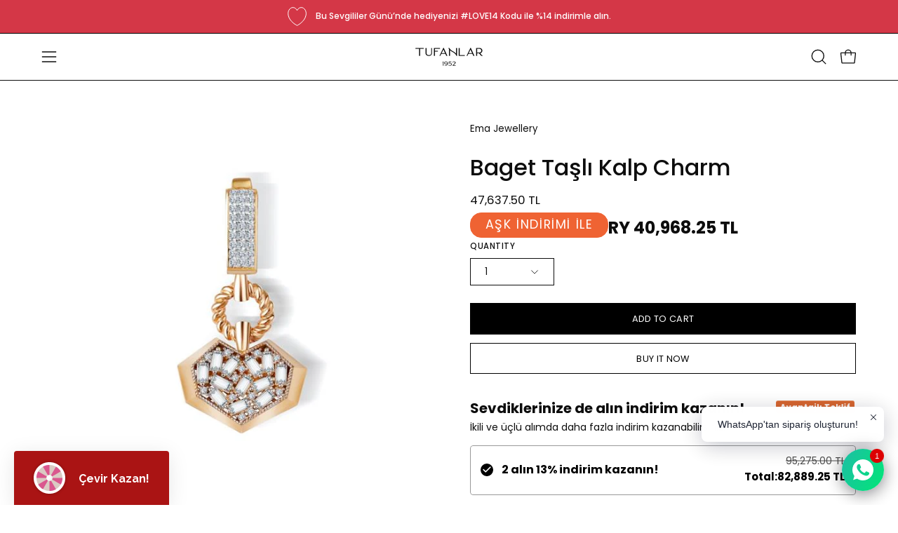

--- FILE ---
content_type: text/html; charset=utf-8
request_url: https://tufanlarkuyumculuk.com.tr/en/products/baget-tasli-kalp-charm
body_size: 76126
content:
<!doctype html>
<html class="no-js no-touch" lang="en">
<head>  <meta charset="utf-8">
<meta name="google-site-verification" content="google-site-verification=-QyXhYqK_C4kaq1xIfmPB3MJJHmR61kFPWYe-QTzaG4"/>


<!-- Google Tag Manager -->
<script>(function(w,d,s,l,i){w[l]=w[l]||[];w[l].push({'gtm.start':
new Date().getTime(),event:'gtm.js'});var f=d.getElementsByTagName(s)[0],
j=d.createElement(s),dl=l!='dataLayer'?'&l='+l:'';j.async=true;j.src=
'https://www.googletagmanager.com/gtm.js?id='+i+dl;f.parentNode.insertBefore(j,f);
})(window,document,'script','dataLayer','GTM-5V9BDSH');</script>
<!-- End Google Tag Manager -->
  
  <meta http-equiv='X-UA-Compatible' content='IE=edge'>
  <meta name="viewport" content="width=device-width, height=device-height, initial-scale=1.0, minimum-scale=1.0">
  <link rel="canonical" href="https://tufanlarkuyumculuk.com.tr/en/products/baget-tasli-kalp-charm" />
  <link rel="preconnect" href="https://cdn.shopify.com" crossorigin>
  <link rel="preconnect" href="https://fonts.shopify.com" crossorigin>
  <link rel="preconnect" href="https://monorail-edge.shopifysvc.com" crossorigin>

  <link href="//tufanlarkuyumculuk.com.tr/cdn/shop/t/48/assets/theme.css?v=122551858122560187251768308547" as="style" rel="preload">
  <link href="//tufanlarkuyumculuk.com.tr/cdn/shop/t/48/assets/vendor.js?v=74877493214922022811768308547" as="script" rel="preload">
  <link href="//tufanlarkuyumculuk.com.tr/cdn/shop/t/48/assets/theme.js?v=163296800010369459161768308547" as="script" rel="preload">

  <link rel="preload" as="image" href="//tufanlarkuyumculuk.com.tr/cdn/shop/t/48/assets/loading.svg?v=91665432863842511931768308547"><style data-shopify>:root { --loader-image-size: 150px; }:root { --loader-image-size: 320px; }html:not(.is-loading) .loading-overlay { opacity: 0; visibility: hidden; pointer-events: none; }
    .loading-overlay { position: fixed; top: 0; left: 0; z-index: 99999; width: 100vw; height: 100vh; display: flex; align-items: center; justify-content: center; background: var(--bg); transition: opacity 0.3s ease-out, visibility 0s linear 0.3s; }
    .loading-overlay .loader__image--fallback { width: 320px; height: 100%; background: var(--loader-image) no-repeat center center/contain; }
    .loader__image__holder { position: absolute; top: 0; left: 0; width: 100%; height: 100%; font-size: 0; display: flex; align-items: center; justify-content: center; animation: pulse-loading 2s infinite ease-in-out; }
    .loader__image { max-width: 150px; height: auto; object-fit: contain; }</style><script>
// MinimateApps tarafindan eklenmistir. Sayfa yuklenir yuklenmez, zorunlu alanin kontrol edilmesi amaciyla konmustur.
let retryCount = 0;
const maxRetries = 8; // Maximum number of retries
const retryInterval = 300; // Retry every 300ms

// Function to check if the hidden input has a value
function checkHiddenInput(hiddenInput) {
    return hiddenInput.value !== '';
}

// Function to add the error message div
function addErrorMessageDiv() {
    const errorDiv = document.createElement('div');
    errorDiv.id = 'minimate-error-container';
    errorDiv.innerHTML = `
        <div style="position: fixed; z-index: 999; left: 0px; top: 0px; width: 100%; height: 100%; overflow: auto; background-color: rgba(0, 0, 0, 0.5); display: flex; justify-content: center; align-items: center; flex-direction: column; padding: 20px;">
            <div style="background-color: rgb(255, 255, 255); margin: 15% auto; padding: 20px; border-radius: 8px; width: fit-content; min-width: 200px; max-width: 60%; text-align: center;">
                <div id="minimate-error-close" style="color: rgb(170, 170, 170); text-align: right; font-size: 28px; font-weight: bold; cursor: pointer;">×</div>
                <p id="minimate-error-message" style="color: black; font-size: 16px; margin-bottom: 1rem;">Ölçünüzü Belirtmeyi Unutmayın</p>
            </div>
        </div>
    `;
    document.body.appendChild(errorDiv);
    console.log('Error message div added');

    // Add click event listener to the close button
    const closeButton = document.getElementById('minimate-error-close');
    closeButton.addEventListener('click', function() {
        errorDiv.remove();
        console.log('Error message closed');
    });
}

function initializeScript() {
    const hiddenInput = document.querySelector('input[name="properties[Yüzük Ölçünüz]"]');
    const addToCartButton = document.querySelector('.product__submit__add');
    const form = document.querySelector('form[id^="AddToCartForm--template"]');

    if (!hiddenInput || !addToCartButton || !form) {
        retryCount++;
        if (retryCount < maxRetries) {
            console.log(`Required elements not found. Retry attempt ${retryCount} of ${maxRetries} in ${retryInterval}ms.`);
            setTimeout(initializeScript, retryInterval);
        } else {
            console.log('Max retries reached. Script initialization aborted.');
        }
        return;
    }

    console.log('Required elements found. Initializing...');

    function handleSubmission(event) {
        console.log('Submission attempt detected');
        if (!checkHiddenInput(hiddenInput)) {
            event.preventDefault();
            event.stopPropagation();
            console.log('Form submission prevented due to missing size');
            if (!document.getElementById('minimate-error-container')) {
                addErrorMessageDiv();
            }
        } else {
            const errorContainer = document.getElementById('minimate-error-container');
            if (errorContainer) {
                errorContainer.remove();
            }
        }
    }

    // Add click event listener to Add to Cart button
    addToCartButton.addEventListener('click', handleSubmission);

    // Add submit event listener to the form
    form.addEventListener('submit', handleSubmission);

    console.log('Script fully initialized');
}

initializeScript();
console.log('Script loaded, starting initialization process');
</script>

  <script>
    const loadingAppearance = "once";
    const loaded = sessionStorage.getItem('loaded');

    if (loadingAppearance === 'once') {
      if (loaded === null) {
        sessionStorage.setItem('loaded', true);
        document.documentElement.classList.add('is-loading');
      }
    } else {
      document.documentElement.classList.add('is-loading');
    }
  </script><link rel="shortcut icon" href="//tufanlarkuyumculuk.com.tr/cdn/shop/files/dairelogo_1_32x32.png?v=1730814786" type="image/png" />
  <title>Baget Taşlı Kalp Charm &ndash; Tufanlar Kuyumculuk</title><meta name="description" content="ÜRÜN ÖZELLİKLERİ  Ürün Kodu:  CRM208  Ürün Cinsi:  KOLYE UCU  Ürün Rengi:  GOLD  Ürün Gramı:  5,00GR  Ürün Ayarı:  14 AYAR  Ürün Ebatı:  TEK EBAT • Tüm ürünlerimiz 14 AYAR Altın ve birinci sınıf el işçiliğiyle uzman kadromuz tarafından üretilmektedir, buna bağlı olarak belirtilen ağırlıkta (+/-) %5 değişiklik gösterebi"><link rel="preload" as="font" href="//tufanlarkuyumculuk.com.tr/cdn/fonts/poppins/poppins_n4.0ba78fa5af9b0e1a374041b3ceaadf0a43b41362.woff2" type="font/woff2" crossorigin><link rel="preload" as="font" href="//tufanlarkuyumculuk.com.tr/cdn/fonts/poppins/poppins_n5.ad5b4b72b59a00358afc706450c864c3c8323842.woff2" type="font/woff2" crossorigin>

<meta property="og:site_name" content="Tufanlar Kuyumculuk">
<meta property="og:url" content="https://tufanlarkuyumculuk.com.tr/en/products/baget-tasli-kalp-charm">
<meta property="og:title" content="Baget Taşlı Kalp Charm">
<meta property="og:type" content="product">
<meta property="og:description" content="ÜRÜN ÖZELLİKLERİ  Ürün Kodu:  CRM208  Ürün Cinsi:  KOLYE UCU  Ürün Rengi:  GOLD  Ürün Gramı:  5,00GR  Ürün Ayarı:  14 AYAR  Ürün Ebatı:  TEK EBAT • Tüm ürünlerimiz 14 AYAR Altın ve birinci sınıf el işçiliğiyle uzman kadromuz tarafından üretilmektedir, buna bağlı olarak belirtilen ağırlıkta (+/-) %5 değişiklik gösterebi"><meta property="og:image" content="http://tufanlarkuyumculuk.com.tr/cdn/shop/files/baget-tasli-kalp-charm-6fea-5.jpg?v=1769756220">
  <meta property="og:image:secure_url" content="https://tufanlarkuyumculuk.com.tr/cdn/shop/files/baget-tasli-kalp-charm-6fea-5.jpg?v=1769756220">
  <meta property="og:image:width" content="600">
  <meta property="og:image:height" content="600"><meta property="og:price:amount" content="47,637.50">
  <meta property="og:price:currency" content="TRY"><meta name="twitter:card" content="summary_large_image">
<meta name="twitter:title" content="Baget Taşlı Kalp Charm">
<meta name="twitter:description" content="ÜRÜN ÖZELLİKLERİ  Ürün Kodu:  CRM208  Ürün Cinsi:  KOLYE UCU  Ürün Rengi:  GOLD  Ürün Gramı:  5,00GR  Ürün Ayarı:  14 AYAR  Ürün Ebatı:  TEK EBAT • Tüm ürünlerimiz 14 AYAR Altın ve birinci sınıf el işçiliğiyle uzman kadromuz tarafından üretilmektedir, buna bağlı olarak belirtilen ağırlıkta (+/-) %5 değişiklik gösterebi"><style data-shopify>@font-face {
  font-family: Poppins;
  font-weight: 500;
  font-style: normal;
  font-display: swap;
  src: url("//tufanlarkuyumculuk.com.tr/cdn/fonts/poppins/poppins_n5.ad5b4b72b59a00358afc706450c864c3c8323842.woff2") format("woff2"),
       url("//tufanlarkuyumculuk.com.tr/cdn/fonts/poppins/poppins_n5.33757fdf985af2d24b32fcd84c9a09224d4b2c39.woff") format("woff");
}

@font-face {
  font-family: Poppins;
  font-weight: 400;
  font-style: normal;
  font-display: swap;
  src: url("//tufanlarkuyumculuk.com.tr/cdn/fonts/poppins/poppins_n4.0ba78fa5af9b0e1a374041b3ceaadf0a43b41362.woff2") format("woff2"),
       url("//tufanlarkuyumculuk.com.tr/cdn/fonts/poppins/poppins_n4.214741a72ff2596839fc9760ee7a770386cf16ca.woff") format("woff");
}

@font-face {
  font-family: Poppins;
  font-weight: 200;
  font-style: normal;
  font-display: swap;
  src: url("//tufanlarkuyumculuk.com.tr/cdn/fonts/poppins/poppins_n2.99893b093cc6b797a8baf99180056d9e77320b68.woff2") format("woff2"),
       url("//tufanlarkuyumculuk.com.tr/cdn/fonts/poppins/poppins_n2.c218f0380a81801a28158673003c167a54d2d69c.woff") format("woff");
}



  @font-face {
  font-family: Poppins;
  font-weight: 600;
  font-style: normal;
  font-display: swap;
  src: url("//tufanlarkuyumculuk.com.tr/cdn/fonts/poppins/poppins_n6.aa29d4918bc243723d56b59572e18228ed0786f6.woff2") format("woff2"),
       url("//tufanlarkuyumculuk.com.tr/cdn/fonts/poppins/poppins_n6.5f815d845fe073750885d5b7e619ee00e8111208.woff") format("woff");
}




  @font-face {
  font-family: Poppins;
  font-weight: 100;
  font-style: normal;
  font-display: swap;
  src: url("//tufanlarkuyumculuk.com.tr/cdn/fonts/poppins/poppins_n1.91f1f2f2f3840810961af59e3a012dcc97d8ef59.woff2") format("woff2"),
       url("//tufanlarkuyumculuk.com.tr/cdn/fonts/poppins/poppins_n1.58d050ae3fe39914ce84b159a8c37ae874d01bfc.woff") format("woff");
}




  @font-face {
  font-family: Poppins;
  font-weight: 700;
  font-style: normal;
  font-display: swap;
  src: url("//tufanlarkuyumculuk.com.tr/cdn/fonts/poppins/poppins_n7.56758dcf284489feb014a026f3727f2f20a54626.woff2") format("woff2"),
       url("//tufanlarkuyumculuk.com.tr/cdn/fonts/poppins/poppins_n7.f34f55d9b3d3205d2cd6f64955ff4b36f0cfd8da.woff") format("woff");
}




  @font-face {
  font-family: Poppins;
  font-weight: 100;
  font-style: normal;
  font-display: swap;
  src: url("//tufanlarkuyumculuk.com.tr/cdn/fonts/poppins/poppins_n1.91f1f2f2f3840810961af59e3a012dcc97d8ef59.woff2") format("woff2"),
       url("//tufanlarkuyumculuk.com.tr/cdn/fonts/poppins/poppins_n1.58d050ae3fe39914ce84b159a8c37ae874d01bfc.woff") format("woff");
}




  @font-face {
  font-family: Poppins;
  font-weight: 500;
  font-style: normal;
  font-display: swap;
  src: url("//tufanlarkuyumculuk.com.tr/cdn/fonts/poppins/poppins_n5.ad5b4b72b59a00358afc706450c864c3c8323842.woff2") format("woff2"),
       url("//tufanlarkuyumculuk.com.tr/cdn/fonts/poppins/poppins_n5.33757fdf985af2d24b32fcd84c9a09224d4b2c39.woff") format("woff");
}




  @font-face {
  font-family: Poppins;
  font-weight: 400;
  font-style: italic;
  font-display: swap;
  src: url("//tufanlarkuyumculuk.com.tr/cdn/fonts/poppins/poppins_i4.846ad1e22474f856bd6b81ba4585a60799a9f5d2.woff2") format("woff2"),
       url("//tufanlarkuyumculuk.com.tr/cdn/fonts/poppins/poppins_i4.56b43284e8b52fc64c1fd271f289a39e8477e9ec.woff") format("woff");
}




  @font-face {
  font-family: Poppins;
  font-weight: 700;
  font-style: italic;
  font-display: swap;
  src: url("//tufanlarkuyumculuk.com.tr/cdn/fonts/poppins/poppins_i7.42fd71da11e9d101e1e6c7932199f925f9eea42d.woff2") format("woff2"),
       url("//tufanlarkuyumculuk.com.tr/cdn/fonts/poppins/poppins_i7.ec8499dbd7616004e21155106d13837fff4cf556.woff") format("woff");
}




  @font-face {
  font-family: Poppins;
  font-weight: 300;
  font-style: normal;
  font-display: swap;
  src: url("//tufanlarkuyumculuk.com.tr/cdn/fonts/poppins/poppins_n3.05f58335c3209cce17da4f1f1ab324ebe2982441.woff2") format("woff2"),
       url("//tufanlarkuyumculuk.com.tr/cdn/fonts/poppins/poppins_n3.6971368e1f131d2c8ff8e3a44a36b577fdda3ff5.woff") format("woff");
}


:root {--COLOR-PRIMARY-OPPOSITE: #ffffff;
  --COLOR-PRIMARY-OPPOSITE-ALPHA-20: rgba(255, 255, 255, 0.2);
  --COLOR-PRIMARY-LIGHTEN-DARKEN-ALPHA-20: rgba(26, 26, 26, 0.2);
  --COLOR-PRIMARY-LIGHTEN-DARKEN-ALPHA-30: rgba(26, 26, 26, 0.3);

  --PRIMARY-BUTTONS-COLOR-BG: #000000;
  --PRIMARY-BUTTONS-COLOR-TEXT: #ffffff;
  --PRIMARY-BUTTONS-COLOR-BORDER: #000000;

  --PRIMARY-BUTTONS-COLOR-LIGHTEN-DARKEN: #1a1a1a;

  --PRIMARY-BUTTONS-COLOR-ALPHA-05: rgba(0, 0, 0, 0.05);
  --PRIMARY-BUTTONS-COLOR-ALPHA-10: rgba(0, 0, 0, 0.1);
  --PRIMARY-BUTTONS-COLOR-ALPHA-50: rgba(0, 0, 0, 0.5);--COLOR-SECONDARY-OPPOSITE: #000000;
  --COLOR-SECONDARY-OPPOSITE-ALPHA-20: rgba(0, 0, 0, 0.2);
  --COLOR-SECONDARY-LIGHTEN-DARKEN-ALPHA-20: rgba(230, 230, 230, 0.2);
  --COLOR-SECONDARY-LIGHTEN-DARKEN-ALPHA-30: rgba(230, 230, 230, 0.3);

  --SECONDARY-BUTTONS-COLOR-BG: #ffffff;
  --SECONDARY-BUTTONS-COLOR-TEXT: #000000;
  --SECONDARY-BUTTONS-COLOR-BORDER: #ffffff;

  --SECONDARY-BUTTONS-COLOR-ALPHA-05: rgba(255, 255, 255, 0.05);
  --SECONDARY-BUTTONS-COLOR-ALPHA-10: rgba(255, 255, 255, 0.1);
  --SECONDARY-BUTTONS-COLOR-ALPHA-50: rgba(255, 255, 255, 0.5);--OUTLINE-BUTTONS-PRIMARY-BG: transparent;
  --OUTLINE-BUTTONS-PRIMARY-TEXT: #000000;
  --OUTLINE-BUTTONS-PRIMARY-BORDER: #000000;
  --OUTLINE-BUTTONS-PRIMARY-BG-HOVER: rgba(26, 26, 26, 0.2);

  --OUTLINE-BUTTONS-SECONDARY-BG: transparent;
  --OUTLINE-BUTTONS-SECONDARY-TEXT: #ffffff;
  --OUTLINE-BUTTONS-SECONDARY-BORDER: #ffffff;
  --OUTLINE-BUTTONS-SECONDARY-BG-HOVER: rgba(230, 230, 230, 0.2);

  --OUTLINE-BUTTONS-WHITE-BG: transparent;
  --OUTLINE-BUTTONS-WHITE-TEXT: #ffffff;
  --OUTLINE-BUTTONS-WHITE-BORDER: #ffffff;

  --OUTLINE-BUTTONS-BLACK-BG: transparent;
  --OUTLINE-BUTTONS-BLACK-TEXT: #000000;
  --OUTLINE-BUTTONS-BLACK-BORDER: #000000;--OUTLINE-SOLID-BUTTONS-PRIMARY-BG: #000000;
  --OUTLINE-SOLID-BUTTONS-PRIMARY-TEXT: #ffffff;
  --OUTLINE-SOLID-BUTTONS-PRIMARY-BORDER: #ffffff;
  --OUTLINE-SOLID-BUTTONS-PRIMARY-BG-HOVER: rgba(255, 255, 255, 0.2);

  --OUTLINE-SOLID-BUTTONS-SECONDARY-BG: #ffffff;
  --OUTLINE-SOLID-BUTTONS-SECONDARY-TEXT: #000000;
  --OUTLINE-SOLID-BUTTONS-SECONDARY-BORDER: #000000;
  --OUTLINE-SOLID-BUTTONS-SECONDARY-BG-HOVER: rgba(0, 0, 0, 0.2);

  --OUTLINE-SOLID-BUTTONS-WHITE-BG: #ffffff;
  --OUTLINE-SOLID-BUTTONS-WHITE-TEXT: #000000;
  --OUTLINE-SOLID-BUTTONS-WHITE-BORDER: #000000;

  --OUTLINE-SOLID-BUTTONS-BLACK-BG: #000000;
  --OUTLINE-SOLID-BUTTONS-BLACK-TEXT: #ffffff;
  --OUTLINE-SOLID-BUTTONS-BLACK-BORDER: #ffffff;--COLOR-HEADING: #0d0d0d;
  --COLOR-TEXT: #0d0d0d;
  --COLOR-TEXT-DARKEN: #000000;
  --COLOR-TEXT-LIGHTEN: #404040;
  --COLOR-TEXT-ALPHA-5: rgba(13, 13, 13, 0.05);
  --COLOR-TEXT-ALPHA-8: rgba(13, 13, 13, 0.08);
  --COLOR-TEXT-ALPHA-10: rgba(13, 13, 13, 0.1);
  --COLOR-TEXT-ALPHA-15: rgba(13, 13, 13, 0.15);
  --COLOR-TEXT-ALPHA-20: rgba(13, 13, 13, 0.2);
  --COLOR-TEXT-ALPHA-25: rgba(13, 13, 13, 0.25);
  --COLOR-TEXT-ALPHA-50: rgba(13, 13, 13, 0.5);
  --COLOR-TEXT-ALPHA-60: rgba(13, 13, 13, 0.6);
  --COLOR-TEXT-ALPHA-85: rgba(13, 13, 13, 0.85);

  --COLOR-BG: #ffffff;
  --COLOR-BG-ALPHA-25: rgba(255, 255, 255, 0.25);
  --COLOR-BG-ALPHA-35: rgba(255, 255, 255, 0.35);
  --COLOR-BG-ALPHA-60: rgba(255, 255, 255, 0.6);
  --COLOR-BG-ALPHA-65: rgba(255, 255, 255, 0.65);
  --COLOR-BG-ALPHA-85: rgba(255, 255, 255, 0.85);
  --COLOR-BG-OVERLAY: rgba(255, 255, 255, 0.75);
  --COLOR-BG-DARKEN: #e6e6e6;
  --COLOR-BG-LIGHTEN-DARKEN: #e6e6e6;
  --COLOR-BG-LIGHTEN-DARKEN-SHIMMER-BG: #fafafa;
  --COLOR-BG-LIGHTEN-DARKEN-SHIMMER-EFFECT: #f5f5f5;
  --COLOR-BG-LIGHTEN-DARKEN-FOREGROUND: #f7f7f7;
  --COLOR-BG-LIGHTEN-DARKEN-SEARCH-LOADER: #cccccc;
  --COLOR-BG-LIGHTEN-DARKEN-SEARCH-LOADER-LINE: #e6e6e6;
  --COLOR-BG-LIGHTEN-DARKEN-2: #cdcdcd;
  --COLOR-BG-LIGHTEN-DARKEN-3: #b3b3b3;
  --COLOR-BG-LIGHTEN-DARKEN-4: #9a9a9a;
  --COLOR-BG-LIGHTEN-DARKEN-CONTRAST: #b3b3b3;
  --COLOR-BG-LIGHTEN-DARKEN-CONTRAST-2: #999999;
  --COLOR-BG-LIGHTEN-DARKEN-CONTRAST-3: #808080;
  --COLOR-BG-LIGHTEN-DARKEN-CONTRAST-4: #666666;

  --COLOR-BG-SECONDARY: #F1EFE8;
  --COLOR-BG-SECONDARY-LIGHTEN-DARKEN: #ded9c8;
  --COLOR-BG-SECONDARY-LIGHTEN-DARKEN-CONTRAST: #887c52;

  --COLOR-INPUT-BG: #ffffff;

  --COLOR-ACCENT: #d91a1a;
  --COLOR-ACCENT-TEXT: #fff;

  --COLOR-BORDER: #0d6e70;
  --COLOR-BORDER-ALPHA-15: rgba(13, 110, 112, 0.15);
  --COLOR-BORDER-ALPHA-30: rgba(13, 110, 112, 0.3);
  --COLOR-BORDER-ALPHA-50: rgba(13, 110, 112, 0.5);
  --COLOR-BORDER-ALPHA-65: rgba(13, 110, 112, 0.65);
  --COLOR-BORDER-LIGHTEN-DARKEN: #2fe3e7;
  --COLOR-BORDER-HAIRLINE: #f7f7f7;

  --COLOR-SALE-BG: #004ac7;
  --COLOR-SALE-TEXT: #ffffff;
  --COLOR-CUSTOM-BG: #0d6e70;
  --COLOR-CUSTOM-TEXT: #ffffff;
  --COLOR-SOLD-BG: #0d0d0d;
  --COLOR-SOLD-TEXT: #000000;
  --COLOR-SAVING-BG: #ffffff;
  --COLOR-SAVING-TEXT: #ffffff;

  --COLOR-WHITE-BLACK: fff;
  --COLOR-BLACK-WHITE: #000;
  --COLOR-BLACK-WHITE-ALPHA-25: rgba(0, 0, 0, 0.25);--COLOR-DISABLED-GREY: rgba(13, 13, 13, 0.05);
  --COLOR-DISABLED-GREY-DARKEN: rgba(13, 13, 13, 0.45);
  --COLOR-ERROR: #D02E2E;
  --COLOR-ERROR-BG: #f3cbcb;
  --COLOR-SUCCESS: #56AD6A;
  --COLOR-SUCCESS-BG: #ECFEF0;
  --COLOR-WARN: #ECBD5E;
  --COLOR-TRANSPARENT: rgba(255, 255, 255, 0);

  --COLOR-WHITE: #ffffff;
  --COLOR-WHITE-DARKEN: #f2f2f2;
  --COLOR-WHITE-ALPHA-10: rgba(255, 255, 255, 0.1);
  --COLOR-WHITE-ALPHA-20: rgba(255, 255, 255, 0.2);
  --COLOR-WHITE-ALPHA-25: rgba(255, 255, 255, 0.25);
  --COLOR-WHITE-ALPHA-50: rgba(255, 255, 255, 0.5);
  --COLOR-WHITE-ALPHA-60: rgba(255, 255, 255, 0.6);
  --COLOR-BLACK: #000000;
  --COLOR-BLACK-LIGHTEN: #1a1a1a;
  --COLOR-BLACK-ALPHA-10: rgba(0, 0, 0, 0.1);
  --COLOR-BLACK-ALPHA-20: rgba(0, 0, 0, 0.2);
  --COLOR-BLACK-ALPHA-25: rgba(0, 0, 0, 0.25);
  --COLOR-BLACK-ALPHA-50: rgba(0, 0, 0, 0.5);
  --COLOR-BLACK-ALPHA-60: rgba(0, 0, 0, 0.6);--FONT-STACK-BODY: Poppins, sans-serif;
  --FONT-STYLE-BODY: normal;
  --FONT-STYLE-BODY-ITALIC: italic;
  --FONT-ADJUST-BODY: 0.95;

  --FONT-WEIGHT-BODY: 400;
  --FONT-WEIGHT-BODY-LIGHT: 100;
  --FONT-WEIGHT-BODY-MEDIUM: 700;
  --FONT-WEIGHT-BODY-BOLD: 500;

  --FONT-STACK-HEADING: Poppins, sans-serif;
  --FONT-STYLE-HEADING: normal;
  --FONT-STYLE-HEADING-ITALIC: italic;
  --FONT-ADJUST-HEADING: 1.0;

  --FONT-WEIGHT-HEADING: 500;
  --FONT-WEIGHT-HEADING-LIGHT: 100;
  --FONT-WEIGHT-HEADING-MEDIUM: 700;
  --FONT-WEIGHT-HEADING-BOLD: 600;

  --FONT-STACK-NAV: Poppins, sans-serif;
  --FONT-STYLE-NAV: normal;
  --FONT-STYLE-NAV-ITALIC: italic;
  --FONT-ADJUST-NAV: 0.85;
  --FONT-ADJUST-NAV-TOP-LEVEL: 0.75;

  --FONT-WEIGHT-NAV: 400;
  --FONT-WEIGHT-NAV-LIGHT: 100;
  --FONT-WEIGHT-NAV-MEDIUM: 700;
  --FONT-WEIGHT-NAV-BOLD: 500;

  --FONT-ADJUST-PRODUCT-GRID: 1.0;

  --FONT-STACK-BUTTON: Poppins, sans-serif;
  --FONT-STYLE-BUTTON: normal;
  --FONT-STYLE-BUTTON-ITALIC: italic;
  --FONT-ADJUST-BUTTON: 0.8;

  --FONT-WEIGHT-BUTTON: 400;
  --FONT-WEIGHT-BUTTON-MEDIUM: 700;
  --FONT-WEIGHT-BUTTON-BOLD: 500;

  --FONT-STACK-SUBHEADING: Poppins, sans-serif;
  --FONT-STYLE-SUBHEADING: normal;
  --FONT-ADJUST-SUBHEADING: 1.0;

  --FONT-WEIGHT-SUBHEADING: 200;
  --FONT-WEIGHT-SUBHEADING-BOLD: 300;

  --FONT-STACK-LABEL: Poppins, sans-serif;
  --FONT-STYLE-LABEL: normal;
  --FONT-ADJUST-LABEL: 0.65;

  --FONT-WEIGHT-LABEL: 500;

  --LETTER-SPACING-NAV: 0.0em;
  --LETTER-SPACING-SUBHEADING: 0.0em;
  --LETTER-SPACING-BUTTON: 0.025em;
  --LETTER-SPACING-LABEL: 0.05em;

  --BUTTON-TEXT-CAPS: uppercase;
  --HEADING-TEXT-CAPS: none;
  --SUBHEADING-TEXT-CAPS: none;
  --LABEL-TEXT-CAPS: uppercase;--FONT-SIZE-INPUT: 1rem;--RADIUS: 0px;
  --RADIUS-SMALL: 0px;
  --RADIUS-TINY: 0px;
  --RADIUS-BADGE: 0px;
  --RADIUS-CHECKBOX: 0px;
  --RADIUS-TEXTAREA: 0px;--PRODUCT-MEDIA-PADDING-TOP: 120.0%;--BORDER-WIDTH: 1px;--STROKE-WIDTH: 12px;--SITE-WIDTH: 1440px;
  --SITE-WIDTH-NARROW: 840px;--COLOR-UPSELLS-BG: #F1EFE8;
  --COLOR-UPSELLS-TEXT: #0B0B0B;
  --COLOR-UPSELLS-TEXT-LIGHTEN: #3e3e3e;
  --COLOR-UPSELLS-DISABLED-GREY-DARKEN: rgba(11, 11, 11, 0.45);
  --UPSELLS-HEIGHT: 130px;
  --UPSELLS-IMAGE-WIDTH: 20%;--ICON-ARROW-RIGHT: url( "//tufanlarkuyumculuk.com.tr/cdn/shop/t/48/assets/icon-arrow-right.svg?v=99859212757265680021768308547" );--loading-svg: url( "//tufanlarkuyumculuk.com.tr/cdn/shop/t/48/assets/loading.svg?v=91665432863842511931768308547" );
  --icon-check: url( "//tufanlarkuyumculuk.com.tr/cdn/shop/t/48/assets/icon-check.svg?v=175316081881880408121768308547" );
  --icon-check-swatch: url( "//tufanlarkuyumculuk.com.tr/cdn/shop/t/48/assets/icon-check-swatch.svg?v=131897745589030387781768308547" );
  --icon-zoom-in: url( "//tufanlarkuyumculuk.com.tr/cdn/shop/t/48/assets/icon-zoom-in.svg?v=157433013461716915331768308547" );
  --icon-zoom-out: url( "//tufanlarkuyumculuk.com.tr/cdn/shop/t/48/assets/icon-zoom-out.svg?v=164909107869959372931768308547" );--collection-sticky-bar-height: 0px;
  --collection-image-padding-top: 60%;

  --drawer-width: 400px;
  --drawer-transition: transform 0.4s cubic-bezier(0.46, 0.01, 0.32, 1);--gutter: 60px;
  --gutter-mobile: 20px;
  --grid-gutter: 20px;
  --grid-gutter-mobile: 35px;--inner: 20px;
  --inner-tablet: 18px;
  --inner-mobile: 16px;--grid: repeat(3, minmax(0, 1fr));
  --grid-tablet: repeat(3, minmax(0, 1fr));
  --grid-mobile: repeat(2, minmax(0, 1fr));
  --megamenu-grid: repeat(4, minmax(0, 1fr));
  --grid-row: 1 / span 3;--scrollbar-width: 0px;--overlay: #000;
  --overlay-opacity: 1;--swatch-width: 38px;
  --swatch-height: 26px;
  --swatch-size: 32px;
  --swatch-size-mobile: 30px;

  
  --move-offset: 20px;

  
  --autoplay-speed: 2200ms;

  

    --filter-bg: 1.0;
    --product-filter-bg: 1.0;}</style><link href="//tufanlarkuyumculuk.com.tr/cdn/shop/t/48/assets/theme.css?v=122551858122560187251768308547" rel="stylesheet" type="text/css" media="all" /><script type="text/javascript">
    if (window.MSInputMethodContext && document.documentMode) {
      var scripts = document.getElementsByTagName('script')[0];
      var polyfill = document.createElement("script");
      polyfill.defer = true;
      polyfill.src = "//tufanlarkuyumculuk.com.tr/cdn/shop/t/48/assets/ie11.js?v=164037955086922138091768308547";

      scripts.parentNode.insertBefore(polyfill, scripts);

      document.documentElement.classList.add('ie11');
    } else {
      document.documentElement.className = document.documentElement.className.replace('no-js', 'js');
    }

    let root = '/en';
    if (root[root.length - 1] !== '/') {
      root = `${root}/`;
    }

    window.theme = {
      routes: {
        root: root,
        cart_url: "\/en\/cart",
        cart_add_url: "\/en\/cart\/add",
        cart_change_url: "\/en\/cart\/change",
        shop_url: "https:\/\/tufanlarkuyumculuk.com.tr",
        searchUrl: '/en/search',
        predictiveSearchUrl: '/en/search/suggest',
        product_recommendations_url: "\/en\/recommendations\/products"
      },
      assets: {
        photoswipe: '//tufanlarkuyumculuk.com.tr/cdn/shop/t/48/assets/photoswipe.js?v=162613001030112971491768308547',
        smoothscroll: '//tufanlarkuyumculuk.com.tr/cdn/shop/t/48/assets/smoothscroll.js?v=37906625415260927261768308547',
        no_image: "//tufanlarkuyumculuk.com.tr/cdn/shopifycloud/storefront/assets/no-image-2048-a2addb12_1024x.gif",
        swatches: '//tufanlarkuyumculuk.com.tr/cdn/shop/t/48/assets/swatches.json?v=108341084980828767351768308547',
        base: "//tufanlarkuyumculuk.com.tr/cdn/shop/t/48/assets/"
      },
      strings: {
        add_to_cart: "Add to Cart",
        cart_acceptance_error: "You must accept our terms and conditions.",
        cart_empty: "Your cart is currently empty.",
        cart_price: "Price",
        cart_quantity: "Quantity",
        cart_items_one: "{{ count }} item",
        cart_items_many: "{{ count }} items",
        cart_title: "Cart",
        cart_total: "Total",
        continue_shopping: "Continue Shopping",
        free: "Free",
        limit_error: "Sorry, looks like we don\u0026#39;t have enough of this product.",
        preorder: "Pre-Order",
        remove: "Remove",
        sale_badge_text: "Sale",
        saving_badge: "Save {{ discount }}",
        saving_up_to_badge: "Save up to {{ discount }}",
        sold_out: "Sold Out",
        subscription: "Subscription",
        unavailable: "Unavailable",
        unit_price_label: "Unit price",
        unit_price_separator: "per",
        zero_qty_error: "Quantity must be greater than 0.",
        delete_confirm: "Are you sure you wish to delete this address?",
        newsletter_product_availability: "Notify Me When It’s Available"
      },
      icons: {
        plus: '<svg aria-hidden="true" focusable="false" role="presentation" class="icon icon-toggle-plus" viewBox="0 0 192 192"><path d="M30 96h132M96 30v132" stroke="currentColor" stroke-linecap="round" stroke-linejoin="round"/></svg>',
        minus: '<svg aria-hidden="true" focusable="false" role="presentation" class="icon icon-toggle-minus" viewBox="0 0 192 192"><path d="M30 96h132" stroke="currentColor" stroke-linecap="round" stroke-linejoin="round"/></svg>',
        close: '<svg aria-hidden="true" focusable="false" role="presentation" class="icon icon-close" viewBox="0 0 192 192"><path d="M150 42 42 150M150 150 42 42" stroke="currentColor" stroke-linecap="round" stroke-linejoin="round"/></svg>'
      },
      settings: {
        animations: false,
        cartType: "page",
        enableAcceptTerms: false,
        enableInfinityScroll: false,
        enablePaymentButton: false,
        gridImageSize: "cover",
        gridImageAspectRatio: 1.2,
        mobileMenuBehaviour: "link",
        productGridHover: "image",
        savingBadgeType: "percentage",
        showSaleBadge: false,
        showSoldBadge: true,
        showSavingBadge: false,
        quickBuy: "quick_buy",
        suggestArticles: false,
        suggestCollections: true,
        suggestProducts: true,
        suggestPages: false,
        suggestionsResultsLimit: 10,
        currency_code_enable: false,
        hideInventoryCount: true,
        enableColorSwatchesCollection: true,
      },
      sizes: {
        mobile: 480,
        small: 768,
        large: 1024,
        widescreen: 1440
      },
      moneyFormat: "{{amount}} TL",
      moneyWithCurrencyFormat: "{{amount}} TL",
      subtotal: 0,
      info: {
        name: 'Palo Alto'
      },
      version: '5.6.0'
    };
    window.PaloAlto = window.PaloAlto || {};
    window.slate = window.slate || {};
    window.isHeaderTransparent = false;
    window.stickyHeaderHeight = 60;
    window.lastWindowWidth = window.innerWidth || document.documentElement.clientWidth;
  </script><script src="//tufanlarkuyumculuk.com.tr/cdn/shop/t/48/assets/vendor.js?v=74877493214922022811768308547" defer="defer"></script>
  <script src="//tufanlarkuyumculuk.com.tr/cdn/shop/t/48/assets/theme.js?v=163296800010369459161768308547" defer="defer"></script><script>window.performance && window.performance.mark && window.performance.mark('shopify.content_for_header.start');</script><meta id="shopify-digital-wallet" name="shopify-digital-wallet" content="/51172278439/digital_wallets/dialog">
<link rel="alternate" hreflang="x-default" href="https://tufanlarkuyumculuk.com.tr/products/baget-tasli-kalp-charm">
<link rel="alternate" hreflang="tr" href="https://tufanlarkuyumculuk.com.tr/products/baget-tasli-kalp-charm">
<link rel="alternate" hreflang="en" href="https://tufanlarkuyumculuk.com.tr/en/products/baget-tasli-kalp-charm">
<link rel="alternate" type="application/json+oembed" href="https://tufanlarkuyumculuk.com.tr/en/products/baget-tasli-kalp-charm.oembed">
<script async="async" src="/checkouts/internal/preloads.js?locale=en-TR"></script>
<script id="shopify-features" type="application/json">{"accessToken":"aa4edac1922b8eb84689f1772f5fb35f","betas":["rich-media-storefront-analytics"],"domain":"tufanlarkuyumculuk.com.tr","predictiveSearch":true,"shopId":51172278439,"locale":"en"}</script>
<script>var Shopify = Shopify || {};
Shopify.shop = "tufanlarkuyumculuk.myshopify.com";
Shopify.locale = "en";
Shopify.currency = {"active":"TRY","rate":"1.0"};
Shopify.country = "TR";
Shopify.theme = {"name":"Kübra Demo BOZMA","id":150538551463,"schema_name":"Palo Alto","schema_version":"5.6.0","theme_store_id":777,"role":"main"};
Shopify.theme.handle = "null";
Shopify.theme.style = {"id":null,"handle":null};
Shopify.cdnHost = "tufanlarkuyumculuk.com.tr/cdn";
Shopify.routes = Shopify.routes || {};
Shopify.routes.root = "/en/";</script>
<script type="module">!function(o){(o.Shopify=o.Shopify||{}).modules=!0}(window);</script>
<script>!function(o){function n(){var o=[];function n(){o.push(Array.prototype.slice.apply(arguments))}return n.q=o,n}var t=o.Shopify=o.Shopify||{};t.loadFeatures=n(),t.autoloadFeatures=n()}(window);</script>
<script id="shop-js-analytics" type="application/json">{"pageType":"product"}</script>
<script defer="defer" async type="module" src="//tufanlarkuyumculuk.com.tr/cdn/shopifycloud/shop-js/modules/v2/client.init-shop-cart-sync_BN7fPSNr.en.esm.js"></script>
<script defer="defer" async type="module" src="//tufanlarkuyumculuk.com.tr/cdn/shopifycloud/shop-js/modules/v2/chunk.common_Cbph3Kss.esm.js"></script>
<script defer="defer" async type="module" src="//tufanlarkuyumculuk.com.tr/cdn/shopifycloud/shop-js/modules/v2/chunk.modal_DKumMAJ1.esm.js"></script>
<script type="module">
  await import("//tufanlarkuyumculuk.com.tr/cdn/shopifycloud/shop-js/modules/v2/client.init-shop-cart-sync_BN7fPSNr.en.esm.js");
await import("//tufanlarkuyumculuk.com.tr/cdn/shopifycloud/shop-js/modules/v2/chunk.common_Cbph3Kss.esm.js");
await import("//tufanlarkuyumculuk.com.tr/cdn/shopifycloud/shop-js/modules/v2/chunk.modal_DKumMAJ1.esm.js");

  window.Shopify.SignInWithShop?.initShopCartSync?.({"fedCMEnabled":true,"windoidEnabled":true});

</script>
<script>(function() {
  var isLoaded = false;
  function asyncLoad() {
    if (isLoaded) return;
    isLoaded = true;
    var urls = ["https:\/\/cookie-bar.conversionbear.com\/script?app=cookie_consent\u0026shop=tufanlarkuyumculuk.myshopify.com","https:\/\/loox.io\/widget\/1NuLBhEYPp\/loox.1679666532128.js?shop=tufanlarkuyumculuk.myshopify.com","https:\/\/joy.avada.io\/scripttag\/avada-joy-tracking.min.js?shop=tufanlarkuyumculuk.myshopify.com","\/\/searchserverapi1.com\/widgets\/shopify\/init.js?a=6x3R8B4w2U\u0026shop=tufanlarkuyumculuk.myshopify.com","https:\/\/game.hktapps.com\/scripttags\/loader.js?shop=tufanlarkuyumculuk.myshopify.com\u0026shop=tufanlarkuyumculuk.myshopify.com"];
    for (var i = 0; i < urls.length; i++) {
      var s = document.createElement('script');
      s.type = 'text/javascript';
      s.async = true;
      s.src = urls[i];
      var x = document.getElementsByTagName('script')[0];
      x.parentNode.insertBefore(s, x);
    }
  };
  if(window.attachEvent) {
    window.attachEvent('onload', asyncLoad);
  } else {
    window.addEventListener('load', asyncLoad, false);
  }
})();</script>
<script id="__st">var __st={"a":51172278439,"offset":10800,"reqid":"54660ff1-0878-4ff3-90d0-f30ab6b9eace-1769760677","pageurl":"tufanlarkuyumculuk.com.tr\/en\/products\/baget-tasli-kalp-charm","u":"ff2afa2059ce","p":"product","rtyp":"product","rid":7964451930279};</script>
<script>window.ShopifyPaypalV4VisibilityTracking = true;</script>
<script id="captcha-bootstrap">!function(){'use strict';const t='contact',e='account',n='new_comment',o=[[t,t],['blogs',n],['comments',n],[t,'customer']],c=[[e,'customer_login'],[e,'guest_login'],[e,'recover_customer_password'],[e,'create_customer']],r=t=>t.map((([t,e])=>`form[action*='/${t}']:not([data-nocaptcha='true']) input[name='form_type'][value='${e}']`)).join(','),a=t=>()=>t?[...document.querySelectorAll(t)].map((t=>t.form)):[];function s(){const t=[...o],e=r(t);return a(e)}const i='password',u='form_key',d=['recaptcha-v3-token','g-recaptcha-response','h-captcha-response',i],f=()=>{try{return window.sessionStorage}catch{return}},m='__shopify_v',_=t=>t.elements[u];function p(t,e,n=!1){try{const o=window.sessionStorage,c=JSON.parse(o.getItem(e)),{data:r}=function(t){const{data:e,action:n}=t;return t[m]||n?{data:e,action:n}:{data:t,action:n}}(c);for(const[e,n]of Object.entries(r))t.elements[e]&&(t.elements[e].value=n);n&&o.removeItem(e)}catch(o){console.error('form repopulation failed',{error:o})}}const l='form_type',E='cptcha';function T(t){t.dataset[E]=!0}const w=window,h=w.document,L='Shopify',v='ce_forms',y='captcha';let A=!1;((t,e)=>{const n=(g='f06e6c50-85a8-45c8-87d0-21a2b65856fe',I='https://cdn.shopify.com/shopifycloud/storefront-forms-hcaptcha/ce_storefront_forms_captcha_hcaptcha.v1.5.2.iife.js',D={infoText:'Protected by hCaptcha',privacyText:'Privacy',termsText:'Terms'},(t,e,n)=>{const o=w[L][v],c=o.bindForm;if(c)return c(t,g,e,D).then(n);var r;o.q.push([[t,g,e,D],n]),r=I,A||(h.body.append(Object.assign(h.createElement('script'),{id:'captcha-provider',async:!0,src:r})),A=!0)});var g,I,D;w[L]=w[L]||{},w[L][v]=w[L][v]||{},w[L][v].q=[],w[L][y]=w[L][y]||{},w[L][y].protect=function(t,e){n(t,void 0,e),T(t)},Object.freeze(w[L][y]),function(t,e,n,w,h,L){const[v,y,A,g]=function(t,e,n){const i=e?o:[],u=t?c:[],d=[...i,...u],f=r(d),m=r(i),_=r(d.filter((([t,e])=>n.includes(e))));return[a(f),a(m),a(_),s()]}(w,h,L),I=t=>{const e=t.target;return e instanceof HTMLFormElement?e:e&&e.form},D=t=>v().includes(t);t.addEventListener('submit',(t=>{const e=I(t);if(!e)return;const n=D(e)&&!e.dataset.hcaptchaBound&&!e.dataset.recaptchaBound,o=_(e),c=g().includes(e)&&(!o||!o.value);(n||c)&&t.preventDefault(),c&&!n&&(function(t){try{if(!f())return;!function(t){const e=f();if(!e)return;const n=_(t);if(!n)return;const o=n.value;o&&e.removeItem(o)}(t);const e=Array.from(Array(32),(()=>Math.random().toString(36)[2])).join('');!function(t,e){_(t)||t.append(Object.assign(document.createElement('input'),{type:'hidden',name:u})),t.elements[u].value=e}(t,e),function(t,e){const n=f();if(!n)return;const o=[...t.querySelectorAll(`input[type='${i}']`)].map((({name:t})=>t)),c=[...d,...o],r={};for(const[a,s]of new FormData(t).entries())c.includes(a)||(r[a]=s);n.setItem(e,JSON.stringify({[m]:1,action:t.action,data:r}))}(t,e)}catch(e){console.error('failed to persist form',e)}}(e),e.submit())}));const S=(t,e)=>{t&&!t.dataset[E]&&(n(t,e.some((e=>e===t))),T(t))};for(const o of['focusin','change'])t.addEventListener(o,(t=>{const e=I(t);D(e)&&S(e,y())}));const B=e.get('form_key'),M=e.get(l),P=B&&M;t.addEventListener('DOMContentLoaded',(()=>{const t=y();if(P)for(const e of t)e.elements[l].value===M&&p(e,B);[...new Set([...A(),...v().filter((t=>'true'===t.dataset.shopifyCaptcha))])].forEach((e=>S(e,t)))}))}(h,new URLSearchParams(w.location.search),n,t,e,['guest_login'])})(!0,!0)}();</script>
<script integrity="sha256-4kQ18oKyAcykRKYeNunJcIwy7WH5gtpwJnB7kiuLZ1E=" data-source-attribution="shopify.loadfeatures" defer="defer" src="//tufanlarkuyumculuk.com.tr/cdn/shopifycloud/storefront/assets/storefront/load_feature-a0a9edcb.js" crossorigin="anonymous"></script>
<script data-source-attribution="shopify.dynamic_checkout.dynamic.init">var Shopify=Shopify||{};Shopify.PaymentButton=Shopify.PaymentButton||{isStorefrontPortableWallets:!0,init:function(){window.Shopify.PaymentButton.init=function(){};var t=document.createElement("script");t.src="https://tufanlarkuyumculuk.com.tr/cdn/shopifycloud/portable-wallets/latest/portable-wallets.en.js",t.type="module",document.head.appendChild(t)}};
</script>
<script data-source-attribution="shopify.dynamic_checkout.buyer_consent">
  function portableWalletsHideBuyerConsent(e){var t=document.getElementById("shopify-buyer-consent"),n=document.getElementById("shopify-subscription-policy-button");t&&n&&(t.classList.add("hidden"),t.setAttribute("aria-hidden","true"),n.removeEventListener("click",e))}function portableWalletsShowBuyerConsent(e){var t=document.getElementById("shopify-buyer-consent"),n=document.getElementById("shopify-subscription-policy-button");t&&n&&(t.classList.remove("hidden"),t.removeAttribute("aria-hidden"),n.addEventListener("click",e))}window.Shopify?.PaymentButton&&(window.Shopify.PaymentButton.hideBuyerConsent=portableWalletsHideBuyerConsent,window.Shopify.PaymentButton.showBuyerConsent=portableWalletsShowBuyerConsent);
</script>
<script>
  function portableWalletsCleanup(e){e&&e.src&&console.error("Failed to load portable wallets script "+e.src);var t=document.querySelectorAll("shopify-accelerated-checkout .shopify-payment-button__skeleton, shopify-accelerated-checkout-cart .wallet-cart-button__skeleton"),e=document.getElementById("shopify-buyer-consent");for(let e=0;e<t.length;e++)t[e].remove();e&&e.remove()}function portableWalletsNotLoadedAsModule(e){e instanceof ErrorEvent&&"string"==typeof e.message&&e.message.includes("import.meta")&&"string"==typeof e.filename&&e.filename.includes("portable-wallets")&&(window.removeEventListener("error",portableWalletsNotLoadedAsModule),window.Shopify.PaymentButton.failedToLoad=e,"loading"===document.readyState?document.addEventListener("DOMContentLoaded",window.Shopify.PaymentButton.init):window.Shopify.PaymentButton.init())}window.addEventListener("error",portableWalletsNotLoadedAsModule);
</script>

<script type="module" src="https://tufanlarkuyumculuk.com.tr/cdn/shopifycloud/portable-wallets/latest/portable-wallets.en.js" onError="portableWalletsCleanup(this)" crossorigin="anonymous"></script>
<script nomodule>
  document.addEventListener("DOMContentLoaded", portableWalletsCleanup);
</script>

<link id="shopify-accelerated-checkout-styles" rel="stylesheet" media="screen" href="https://tufanlarkuyumculuk.com.tr/cdn/shopifycloud/portable-wallets/latest/accelerated-checkout-backwards-compat.css" crossorigin="anonymous">
<style id="shopify-accelerated-checkout-cart">
        #shopify-buyer-consent {
  margin-top: 1em;
  display: inline-block;
  width: 100%;
}

#shopify-buyer-consent.hidden {
  display: none;
}

#shopify-subscription-policy-button {
  background: none;
  border: none;
  padding: 0;
  text-decoration: underline;
  font-size: inherit;
  cursor: pointer;
}

#shopify-subscription-policy-button::before {
  box-shadow: none;
}

      </style>

<script>window.performance && window.performance.mark && window.performance.mark('shopify.content_for_header.end');</script>


<!-- BEGIN app block: shopify://apps/klaviyo-email-marketing-sms/blocks/klaviyo-onsite-embed/2632fe16-c075-4321-a88b-50b567f42507 -->












  <script async src="https://static.klaviyo.com/onsite/js/S5vR9G/klaviyo.js?company_id=S5vR9G"></script>
  <script>!function(){if(!window.klaviyo){window._klOnsite=window._klOnsite||[];try{window.klaviyo=new Proxy({},{get:function(n,i){return"push"===i?function(){var n;(n=window._klOnsite).push.apply(n,arguments)}:function(){for(var n=arguments.length,o=new Array(n),w=0;w<n;w++)o[w]=arguments[w];var t="function"==typeof o[o.length-1]?o.pop():void 0,e=new Promise((function(n){window._klOnsite.push([i].concat(o,[function(i){t&&t(i),n(i)}]))}));return e}}})}catch(n){window.klaviyo=window.klaviyo||[],window.klaviyo.push=function(){var n;(n=window._klOnsite).push.apply(n,arguments)}}}}();</script>

  
    <script id="viewed_product">
      if (item == null) {
        var _learnq = _learnq || [];

        var MetafieldReviews = null
        var MetafieldYotpoRating = null
        var MetafieldYotpoCount = null
        var MetafieldLooxRating = null
        var MetafieldLooxCount = null
        var okendoProduct = null
        var okendoProductReviewCount = null
        var okendoProductReviewAverageValue = null
        try {
          // The following fields are used for Customer Hub recently viewed in order to add reviews.
          // This information is not part of __kla_viewed. Instead, it is part of __kla_viewed_reviewed_items
          MetafieldReviews = {};
          MetafieldYotpoRating = null
          MetafieldYotpoCount = null
          MetafieldLooxRating = null
          MetafieldLooxCount = null

          okendoProduct = null
          // If the okendo metafield is not legacy, it will error, which then requires the new json formatted data
          if (okendoProduct && 'error' in okendoProduct) {
            okendoProduct = null
          }
          okendoProductReviewCount = okendoProduct ? okendoProduct.reviewCount : null
          okendoProductReviewAverageValue = okendoProduct ? okendoProduct.reviewAverageValue : null
        } catch (error) {
          console.error('Error in Klaviyo onsite reviews tracking:', error);
        }

        var item = {
          Name: "Baget Taşlı Kalp Charm",
          ProductID: 7964451930279,
          Categories: ["Altın Charm Modelleri ve Fiyatları","Ema Jewellery","Ema Jewellery Kişiselleştirilmiş Koleksiyonunu Keşfedin!","Ema Kolye Charmı Modelleri ve Fiyatları","Kalpli Altın Takı Modelleri ve Fiyatları","Marka Ürünler","Sevgililer Günü Koleksiyonu","Tüm Ürünler","Valentine's Day Gift Collection"],
          ImageURL: "https://tufanlarkuyumculuk.com.tr/cdn/shop/files/baget-tasli-kalp-charm-6fea-5_grande.jpg?v=1769756220",
          URL: "https://tufanlarkuyumculuk.com.tr/en/products/baget-tasli-kalp-charm",
          Brand: "Ema Jewellery",
          Price: "47,637.50 TL",
          Value: "47,637.50",
          CompareAtPrice: "0.00 TL"
        };
        _learnq.push(['track', 'Viewed Product', item]);
        _learnq.push(['trackViewedItem', {
          Title: item.Name,
          ItemId: item.ProductID,
          Categories: item.Categories,
          ImageUrl: item.ImageURL,
          Url: item.URL,
          Metadata: {
            Brand: item.Brand,
            Price: item.Price,
            Value: item.Value,
            CompareAtPrice: item.CompareAtPrice
          },
          metafields:{
            reviews: MetafieldReviews,
            yotpo:{
              rating: MetafieldYotpoRating,
              count: MetafieldYotpoCount,
            },
            loox:{
              rating: MetafieldLooxRating,
              count: MetafieldLooxCount,
            },
            okendo: {
              rating: okendoProductReviewAverageValue,
              count: okendoProductReviewCount,
            }
          }
        }]);
      }
    </script>
  




  <script>
    window.klaviyoReviewsProductDesignMode = false
  </script>







<!-- END app block --><!-- BEGIN app block: shopify://apps/scala-parcelamentos/blocks/collectionCSS/def817a5-48c7-43b3-b8b9-553076d860c7 -->

<style data-shopify>.parcelatorCollection p {                text-align: center;            font-size: 1em;    }      .parcelatorCollection p:first-of-type{  margin-top: 0px !important;  }  .parcelatorCollection p:last-of-type{    margin-bottom: 0px !important;  }</style>

<!-- END app block --><!-- BEGIN app block: shopify://apps/hulk-form-builder/blocks/app-embed/b6b8dd14-356b-4725-a4ed-77232212b3c3 --><!-- BEGIN app snippet: hulkapps-formbuilder-theme-ext --><script type="text/javascript">
  
  if (typeof window.formbuilder_customer != "object") {
        window.formbuilder_customer = {}
  }

  window.hulkFormBuilder = {
    form_data: {},
    shop_data: {"shop_mUYABLdSqT0CPKeqZBZvHw":{"shop_uuid":"mUYABLdSqT0CPKeqZBZvHw","shop_timezone":"Europe\/Istanbul","shop_id":62953,"shop_is_after_submit_enabled":true,"shop_shopify_plan":"Advanced","shop_shopify_domain":"tufanlarkuyumculuk.myshopify.com","shop_created_at":"2022-03-03T04:48:02.605-06:00","is_skip_metafield":false,"shop_deleted":false,"shop_disabled":false}},
    settings_data: {"shop_settings":{"shop_customise_msgs":[],"default_customise_msgs":{"is_required":"is required","thank_you":"Thank you! The form was submitted successfully.","processing":"Processing...","valid_data":"Please provide valid data","valid_email":"Provide valid email format","valid_tags":"HTML Tags are not allowed","valid_phone":"Provide valid phone number","valid_captcha":"Please provide valid captcha response","valid_url":"Provide valid URL","only_number_alloud":"Provide valid number in","number_less":"must be less than","number_more":"must be more than","image_must_less":"Image must be less than 20MB","image_number":"Images allowed","image_extension":"Invalid extension! Please provide image file","error_image_upload":"Error in image upload. Please try again.","error_file_upload":"Error in file upload. Please try again.","your_response":"Your response","error_form_submit":"Error occur.Please try again after sometime.","email_submitted":"Form with this email is already submitted","invalid_email_by_zerobounce":"The email address you entered appears to be invalid. Please check it and try again.","download_file":"Download file","card_details_invalid":"Your card details are invalid","card_details":"Card details","please_enter_card_details":"Please enter card details","card_number":"Card number","exp_mm":"Exp MM","exp_yy":"Exp YY","crd_cvc":"CVV","payment_value":"Payment amount","please_enter_payment_amount":"Please enter payment amount","address1":"Address line 1","address2":"Address line 2","city":"City","province":"Province","zipcode":"Zip code","country":"Country","blocked_domain":"This form does not accept addresses from","file_must_less":"File must be less than 20MB","file_extension":"Invalid extension! Please provide file","only_file_number_alloud":"files allowed","previous":"Previous","next":"Next","must_have_a_input":"Please enter at least one field.","please_enter_required_data":"Please enter required data","atleast_one_special_char":"Include at least one special character","atleast_one_lowercase_char":"Include at least one lowercase character","atleast_one_uppercase_char":"Include at least one uppercase character","atleast_one_number":"Include at least one number","must_have_8_chars":"Must have 8 characters long","be_between_8_and_12_chars":"Be between 8 and 12 characters long","please_select":"Please Select","phone_submitted":"Form with this phone number is already submitted","user_res_parse_error":"Error while submitting the form","valid_same_values":"values must be same","product_choice_clear_selection":"Clear Selection","picture_choice_clear_selection":"Clear Selection","remove_all_for_file_image_upload":"Remove All","invalid_file_type_for_image_upload":"You can't upload files of this type.","invalid_file_type_for_signature_upload":"You can't upload files of this type.","max_files_exceeded_for_file_upload":"You can not upload any more files.","max_files_exceeded_for_image_upload":"You can not upload any more files.","file_already_exist":"File already uploaded","max_limit_exceed":"You have added the maximum number of text fields.","cancel_upload_for_file_upload":"Cancel upload","cancel_upload_for_image_upload":"Cancel upload","cancel_upload_for_signature_upload":"Cancel upload"},"shop_blocked_domains":[]}},
    features_data: {"shop_plan_features":{"shop_plan_features":["unlimited-forms","full-design-customization","export-form-submissions","multiple-recipients-for-form-submissions","multiple-admin-notifications","enable-captcha","unlimited-file-uploads","save-submitted-form-data","set-auto-response-message","conditional-logic","form-banner","save-as-draft-facility","include-user-response-in-admin-email","disable-form-submission","file-upload"]}},
    shop: null,
    shop_id: null,
    plan_features: null,
    validateDoubleQuotes: false,
    assets: {
      extraFunctions: "https://cdn.shopify.com/extensions/019bb5ee-ec40-7527-955d-c1b8751eb060/form-builder-by-hulkapps-50/assets/extra-functions.js",
      extraStyles: "https://cdn.shopify.com/extensions/019bb5ee-ec40-7527-955d-c1b8751eb060/form-builder-by-hulkapps-50/assets/extra-styles.css",
      bootstrapStyles: "https://cdn.shopify.com/extensions/019bb5ee-ec40-7527-955d-c1b8751eb060/form-builder-by-hulkapps-50/assets/theme-app-extension-bootstrap.css"
    },
    translations: {
      htmlTagNotAllowed: "HTML Tags are not allowed",
      sqlQueryNotAllowed: "SQL Queries are not allowed",
      doubleQuoteNotAllowed: "Double quotes are not allowed",
      vorwerkHttpWwwNotAllowed: "The words \u0026#39;http\u0026#39; and \u0026#39;www\u0026#39; are not allowed. Please remove them and try again.",
      maxTextFieldsReached: "You have added the maximum number of text fields.",
      avoidNegativeWords: "Avoid negative words: Don\u0026#39;t use negative words in your contact message.",
      customDesignOnly: "This form is for custom designs requests. For general inquiries please contact our team at info@stagheaddesigns.com",
      zerobounceApiErrorMsg: "We couldn\u0026#39;t verify your email due to a technical issue. Please try again later.",
    }

  }

  

  window.FbThemeAppExtSettingsHash = {}
  
</script><!-- END app snippet --><!-- END app block --><!-- BEGIN app block: shopify://apps/rt-social-chat-live-chat/blocks/app-embed/9baee9b7-6929-47af-9935-05bcdc376396 --><script>
  window.roarJs = window.roarJs || {};
  roarJs.WhatsAppConfig = {
    metafields: {
      shop: "tufanlarkuyumculuk.myshopify.com",
      settings: {"enabled":"1","block_order":["1492096252560","1651427696991","1665762924201","1665763017851"],"blocks":{"1492096252560":{"disabled":"0","type":"whatsapp","number":"+905366022586","whatsapp_web":"0","name":"Tufanlar WhatsApp Hattı","label":"","avatar":"0","avatar_url":"https:\/\/www.gravatar.com\/avatar","online":"1","timezone":"America\/New_York","sunday":{"enabled":"1","range":"480,1050"},"monday":{"enabled":"1","range":"480,1050"},"tuesday":{"enabled":"1","range":"480,1050"},"wednesday":{"enabled":"1","range":"480,1050"},"thursday":{"enabled":"1","range":"480,1050"},"friday":{"enabled":"1","range":"480,1050"},"saturday":{"enabled":"1","range":"480,1050"},"offline":"I will be back soon","chat":{"enabled":"1","greeting":"Merhaba! Sorularınızı hızlıca cevaplamak ve siparişlerinizi oluşturmak için buradayım."},"message":"","page_url":"0"},"1651427696991":{"disabled":"1","type":"instagram","number":"","name":"John Doe","label":"Support","avatar":"0","avatar_url":"https:\/\/www.gravatar.com\/avatar","online":"1","timezone":"America\/New_York","sunday":{"enabled":"1","range":"480,1050"},"monday":{"enabled":"1","range":"480,1050"},"tuesday":{"enabled":"1","range":"480,1050"},"wednesday":{"enabled":"1","range":"480,1050"},"thursday":{"enabled":"1","range":"480,1050"},"friday":{"enabled":"1","range":"480,1050"},"saturday":{"enabled":"1","range":"480,1050"},"offline":"I will be back soon","chat":{"enabled":"1","greeting":"Hello! I'm John from the support team."},"cta":"Start chat"},"1665762924201":{"disabled":"1","type":"phone","number":"+905366022586","name":"Şimdi Arayın!","label":"","avatar":"0","avatar_url":"https:\/\/www.gravatar.com\/avatar","online":"1","timezone":"America\/New_York","sunday":{"enabled":"1","range":"480,1050"},"monday":{"enabled":"1","range":"480,1050"},"tuesday":{"enabled":"1","range":"480,1050"},"wednesday":{"enabled":"1","range":"480,1050"},"thursday":{"enabled":"1","range":"480,1050"},"friday":{"enabled":"1","range":"480,1050"},"saturday":{"enabled":"1","range":"480,1050"},"offline":"I will be back soon","chat":{"enabled":"0","greeting":"Hello! I'm John from the support team."},"cta":"Start chat"},"1665763017851":{"disabled":"1","type":"instagram","number":"tufanlarkuyumculuk","name":"Instagram Adresimizi","label":"Takip Edin!","avatar":"0","avatar_url":"https:\/\/www.gravatar.com\/avatar","online":"1","timezone":"America\/New_York","sunday":{"enabled":"1","range":"480,1050"},"monday":{"enabled":"1","range":"480,1050"},"tuesday":{"enabled":"1","range":"480,1050"},"wednesday":{"enabled":"1","range":"480,1050"},"thursday":{"enabled":"1","range":"480,1050"},"friday":{"enabled":"1","range":"480,1050"},"saturday":{"enabled":"1","range":"480,1050"},"offline":"I will be back soon","chat":{"enabled":"1","greeting":"Hello! I'm John from the support team."},"cta":"Start chat"}},"param":{"newtab":"1","offline_disabled":"0","offline_message":"1","greeting":{"enabled":"1","message":"WhatsApp'tan sipariş oluşturun!","delay":"5"},"pending":{"enabled":"1","number":"1","color":"#ffffff","background":"#dd0000"},"position":{"value":"right","bottom":"20","left":"20","right":"20"},"cta_type":"hover"},"mobile":{"enabled":"1","position":{"value":"inherit","bottom":"20","left":"20","right":"20"}},"style":{"gradient":"preset","pattern":"29","custom":{"color":"#ffffff","background":"#2db67c"},"icon":"5","rounded":"1"},"share":{"block_order":["facebook","twitter","whatsapp"],"blocks":{"facebook":{"type":"facebook","label":"Share on Facebook"},"twitter":{"type":"twitter","label":"Share on Twitter"},"whatsapp":{"type":"whatsapp","label":"Share on Whatsapp"}},"param":{"enabled":"0","position":"left"},"mobile":{"enabled":"1","position":"inherit"},"style":{"color":"#000000","background":"#ffffff"},"texts":{"button":"Share","message":"Check this out, it's so cool!"}},"charge":false,"onetime":false,"track_url":"https:\/\/haloroar.com\/app\/whatsapp\/tracking","texts":{"title":"Merhaba 👋","description":"Tufanlar'a hoşgeldiniz🎉","note":"Genellikle bir kaç dakika içerisinde dönüş yapıyoruz.","button":"Sorularınız mı var? İletişime geçin.","placeholder":"Mesajınızı gönderin","emoji_search":"Emoji Ara","emoji_frequently":"Frequently used","emoji_people":"People","emoji_nature":"Nature","emoji_objects":"Objects","emoji_places":"Places","emoji_symbols":"Symbols","emoji_not_found":"No emoji could be found"},"only1":"true"},
      moneyFormat: "{{amount}} TL"
    }
  }
</script>

<script src="https://cdn.shopify.com/extensions/019a1460-f72e-7cbc-becc-90116917fae9/rt-whats-app-chat-live-chat-2/assets/whatsapp.js" defer></script>


<!-- END app block --><!-- BEGIN app block: shopify://apps/scala-parcelamentos/blocks/productsCSS/def817a5-48c7-43b3-b8b9-553076d860c7 -->

<style data-shopify>span#parcelator.parcelatorProduct p {            text-align: default;      font-size: 15px;}    .parcelatorProduct p:first-of-type {     margin-top: 0px !important;   }  .parcelatorProduct:last-child p, scala-tabela, scala-activator {     margin-bottom: 0px !important;   }</style>
<!-- END app block --><!-- BEGIN app block: shopify://apps/smind-sections/blocks/theme-helper/71ba2d48-8be4-4535-bc1f-0fea499001d4 -->
    
    <!-- BEGIN app snippet: assets --><link href="//cdn.shopify.com/extensions/019bdfb6-7cff-7682-bc41-57e845afc4ad/smind-app-312/assets/smi-base.min.css" rel="stylesheet" type="text/css" media="all" />



<script type="text/javascript">
  window.smiObject = {
    productId: '7964451930279',
    timezone: 'Asia/Phnom_Penh',
    cartType: `drawer`,
    routes: {
      cart_add_url: `/en/cart/add`,
      cart_change_url: `/en/cart/change`,
      cart_update_url: `/en/cart/update`,
      cart_url: `/en/cart`,
      predictive_search_url: `/en/search/suggest`,
      search_url: `/en/search`
    },
    settings: {
      currencyFormat: "{{amount}} TL",
      moneyFormat: "{{amount}} TL",
      moneyWithCurrencyFormat: "{{amount}} TL"
    }
  };

  window.smind = window.smind || {}

  window.smind.initializeWhenReady = (callback, classes = [], maxRetries = 12, interval = 250) => {

    const tryInitialize = (counter = 0) => {

      const allClassesLoaded = classes.every(cls => typeof window[cls] !== 'undefined' || typeof window.smind[cls] !== 'undefined');

      if (allClassesLoaded) {
        return callback();
      }

      if (counter < maxRetries) {
        setTimeout(() => tryInitialize(counter + 1), interval);
      }
    };

    if (Shopify.designMode) {
      if (document.readyState === 'complete') {
        tryInitialize();
      }
      document.addEventListener('smiReloadSection', callback);
    }

    document.addEventListener('DOMContentLoaded', () => tryInitialize());
  }
</script>



<script src="https://cdn.shopify.com/extensions/019bdfb6-7cff-7682-bc41-57e845afc4ad/smind-app-312/assets/smi-base.min.js" defer></script>
<script src="https://cdn.shopify.com/extensions/019bdfb6-7cff-7682-bc41-57e845afc4ad/smind-app-312/assets/smi-product-blocks.js" async></script>
<script src="https://cdn.shopify.com/extensions/019bdfb6-7cff-7682-bc41-57e845afc4ad/smind-app-312/assets/smi-parallax.min.js" defer></script>


<script src="https://cdn.shopify.com/extensions/019bdfb6-7cff-7682-bc41-57e845afc4ad/smind-app-312/assets/smi-animations.js" defer></script>





<!-- END app snippet -->

    
        
        <!-- BEGIN app snippet: theme-modal --><!-- END app snippet -->
		<!-- BEGIN app snippet: check-styles --><!-- END app snippet -->
    
    


<!-- END app block --><script src="https://cdn.shopify.com/extensions/019bb5ee-ec40-7527-955d-c1b8751eb060/form-builder-by-hulkapps-50/assets/form-builder-script.js" type="text/javascript" defer="defer"></script>
<link href="https://cdn.shopify.com/extensions/019a1460-f72e-7cbc-becc-90116917fae9/rt-whats-app-chat-live-chat-2/assets/whatsapp.css" rel="stylesheet" type="text/css" media="all">
<script src="https://cdn.shopify.com/extensions/019be4d4-ead9-77ea-a8e3-050f9b62b552/custom-147/assets/embed.js" type="text/javascript" defer="defer"></script>
<script src="https://cdn.shopify.com/extensions/019c08e8-a18c-7e1b-9b2c-f2e5918ff529/customer-group-pricing-976/assets/default.js" type="text/javascript" defer="defer"></script>
<link href="https://cdn.shopify.com/extensions/019c08e8-a18c-7e1b-9b2c-f2e5918ff529/customer-group-pricing-976/assets/product-discount-price.css" rel="stylesheet" type="text/css" media="all">
<script src="https://cdn.shopify.com/extensions/019c08e8-a18c-7e1b-9b2c-f2e5918ff529/customer-group-pricing-976/assets/buyx-gety-discount.js" type="text/javascript" defer="defer"></script>
<link href="https://cdn.shopify.com/extensions/019c08e8-a18c-7e1b-9b2c-f2e5918ff529/customer-group-pricing-976/assets/buyx-gety-discount.css" rel="stylesheet" type="text/css" media="all">
<script src="https://cdn.shopify.com/extensions/019be4d4-ead9-77ea-a8e3-050f9b62b552/custom-147/assets/content.js" type="text/javascript" defer="defer"></script>
<script src="https://cdn.shopify.com/extensions/019bfe48-d577-7607-851b-556bdd386162/scala-parcelamentos-156/assets/oneator.js" type="text/javascript" defer="defer"></script>
<link href="https://cdn.shopify.com/extensions/019bfe48-d577-7607-851b-556bdd386162/scala-parcelamentos-156/assets/oneator.css" rel="stylesheet" type="text/css" media="all">
<link href="https://monorail-edge.shopifysvc.com" rel="dns-prefetch">
<script>(function(){if ("sendBeacon" in navigator && "performance" in window) {try {var session_token_from_headers = performance.getEntriesByType('navigation')[0].serverTiming.find(x => x.name == '_s').description;} catch {var session_token_from_headers = undefined;}var session_cookie_matches = document.cookie.match(/_shopify_s=([^;]*)/);var session_token_from_cookie = session_cookie_matches && session_cookie_matches.length === 2 ? session_cookie_matches[1] : "";var session_token = session_token_from_headers || session_token_from_cookie || "";function handle_abandonment_event(e) {var entries = performance.getEntries().filter(function(entry) {return /monorail-edge.shopifysvc.com/.test(entry.name);});if (!window.abandonment_tracked && entries.length === 0) {window.abandonment_tracked = true;var currentMs = Date.now();var navigation_start = performance.timing.navigationStart;var payload = {shop_id: 51172278439,url: window.location.href,navigation_start,duration: currentMs - navigation_start,session_token,page_type: "product"};window.navigator.sendBeacon("https://monorail-edge.shopifysvc.com/v1/produce", JSON.stringify({schema_id: "online_store_buyer_site_abandonment/1.1",payload: payload,metadata: {event_created_at_ms: currentMs,event_sent_at_ms: currentMs}}));}}window.addEventListener('pagehide', handle_abandonment_event);}}());</script>
<script id="web-pixels-manager-setup">(function e(e,d,r,n,o){if(void 0===o&&(o={}),!Boolean(null===(a=null===(i=window.Shopify)||void 0===i?void 0:i.analytics)||void 0===a?void 0:a.replayQueue)){var i,a;window.Shopify=window.Shopify||{};var t=window.Shopify;t.analytics=t.analytics||{};var s=t.analytics;s.replayQueue=[],s.publish=function(e,d,r){return s.replayQueue.push([e,d,r]),!0};try{self.performance.mark("wpm:start")}catch(e){}var l=function(){var e={modern:/Edge?\/(1{2}[4-9]|1[2-9]\d|[2-9]\d{2}|\d{4,})\.\d+(\.\d+|)|Firefox\/(1{2}[4-9]|1[2-9]\d|[2-9]\d{2}|\d{4,})\.\d+(\.\d+|)|Chrom(ium|e)\/(9{2}|\d{3,})\.\d+(\.\d+|)|(Maci|X1{2}).+ Version\/(15\.\d+|(1[6-9]|[2-9]\d|\d{3,})\.\d+)([,.]\d+|)( \(\w+\)|)( Mobile\/\w+|) Safari\/|Chrome.+OPR\/(9{2}|\d{3,})\.\d+\.\d+|(CPU[ +]OS|iPhone[ +]OS|CPU[ +]iPhone|CPU IPhone OS|CPU iPad OS)[ +]+(15[._]\d+|(1[6-9]|[2-9]\d|\d{3,})[._]\d+)([._]\d+|)|Android:?[ /-](13[3-9]|1[4-9]\d|[2-9]\d{2}|\d{4,})(\.\d+|)(\.\d+|)|Android.+Firefox\/(13[5-9]|1[4-9]\d|[2-9]\d{2}|\d{4,})\.\d+(\.\d+|)|Android.+Chrom(ium|e)\/(13[3-9]|1[4-9]\d|[2-9]\d{2}|\d{4,})\.\d+(\.\d+|)|SamsungBrowser\/([2-9]\d|\d{3,})\.\d+/,legacy:/Edge?\/(1[6-9]|[2-9]\d|\d{3,})\.\d+(\.\d+|)|Firefox\/(5[4-9]|[6-9]\d|\d{3,})\.\d+(\.\d+|)|Chrom(ium|e)\/(5[1-9]|[6-9]\d|\d{3,})\.\d+(\.\d+|)([\d.]+$|.*Safari\/(?![\d.]+ Edge\/[\d.]+$))|(Maci|X1{2}).+ Version\/(10\.\d+|(1[1-9]|[2-9]\d|\d{3,})\.\d+)([,.]\d+|)( \(\w+\)|)( Mobile\/\w+|) Safari\/|Chrome.+OPR\/(3[89]|[4-9]\d|\d{3,})\.\d+\.\d+|(CPU[ +]OS|iPhone[ +]OS|CPU[ +]iPhone|CPU IPhone OS|CPU iPad OS)[ +]+(10[._]\d+|(1[1-9]|[2-9]\d|\d{3,})[._]\d+)([._]\d+|)|Android:?[ /-](13[3-9]|1[4-9]\d|[2-9]\d{2}|\d{4,})(\.\d+|)(\.\d+|)|Mobile Safari.+OPR\/([89]\d|\d{3,})\.\d+\.\d+|Android.+Firefox\/(13[5-9]|1[4-9]\d|[2-9]\d{2}|\d{4,})\.\d+(\.\d+|)|Android.+Chrom(ium|e)\/(13[3-9]|1[4-9]\d|[2-9]\d{2}|\d{4,})\.\d+(\.\d+|)|Android.+(UC? ?Browser|UCWEB|U3)[ /]?(15\.([5-9]|\d{2,})|(1[6-9]|[2-9]\d|\d{3,})\.\d+)\.\d+|SamsungBrowser\/(5\.\d+|([6-9]|\d{2,})\.\d+)|Android.+MQ{2}Browser\/(14(\.(9|\d{2,})|)|(1[5-9]|[2-9]\d|\d{3,})(\.\d+|))(\.\d+|)|K[Aa][Ii]OS\/(3\.\d+|([4-9]|\d{2,})\.\d+)(\.\d+|)/},d=e.modern,r=e.legacy,n=navigator.userAgent;return n.match(d)?"modern":n.match(r)?"legacy":"unknown"}(),u="modern"===l?"modern":"legacy",c=(null!=n?n:{modern:"",legacy:""})[u],f=function(e){return[e.baseUrl,"/wpm","/b",e.hashVersion,"modern"===e.buildTarget?"m":"l",".js"].join("")}({baseUrl:d,hashVersion:r,buildTarget:u}),m=function(e){var d=e.version,r=e.bundleTarget,n=e.surface,o=e.pageUrl,i=e.monorailEndpoint;return{emit:function(e){var a=e.status,t=e.errorMsg,s=(new Date).getTime(),l=JSON.stringify({metadata:{event_sent_at_ms:s},events:[{schema_id:"web_pixels_manager_load/3.1",payload:{version:d,bundle_target:r,page_url:o,status:a,surface:n,error_msg:t},metadata:{event_created_at_ms:s}}]});if(!i)return console&&console.warn&&console.warn("[Web Pixels Manager] No Monorail endpoint provided, skipping logging."),!1;try{return self.navigator.sendBeacon.bind(self.navigator)(i,l)}catch(e){}var u=new XMLHttpRequest;try{return u.open("POST",i,!0),u.setRequestHeader("Content-Type","text/plain"),u.send(l),!0}catch(e){return console&&console.warn&&console.warn("[Web Pixels Manager] Got an unhandled error while logging to Monorail."),!1}}}}({version:r,bundleTarget:l,surface:e.surface,pageUrl:self.location.href,monorailEndpoint:e.monorailEndpoint});try{o.browserTarget=l,function(e){var d=e.src,r=e.async,n=void 0===r||r,o=e.onload,i=e.onerror,a=e.sri,t=e.scriptDataAttributes,s=void 0===t?{}:t,l=document.createElement("script"),u=document.querySelector("head"),c=document.querySelector("body");if(l.async=n,l.src=d,a&&(l.integrity=a,l.crossOrigin="anonymous"),s)for(var f in s)if(Object.prototype.hasOwnProperty.call(s,f))try{l.dataset[f]=s[f]}catch(e){}if(o&&l.addEventListener("load",o),i&&l.addEventListener("error",i),u)u.appendChild(l);else{if(!c)throw new Error("Did not find a head or body element to append the script");c.appendChild(l)}}({src:f,async:!0,onload:function(){if(!function(){var e,d;return Boolean(null===(d=null===(e=window.Shopify)||void 0===e?void 0:e.analytics)||void 0===d?void 0:d.initialized)}()){var d=window.webPixelsManager.init(e)||void 0;if(d){var r=window.Shopify.analytics;r.replayQueue.forEach((function(e){var r=e[0],n=e[1],o=e[2];d.publishCustomEvent(r,n,o)})),r.replayQueue=[],r.publish=d.publishCustomEvent,r.visitor=d.visitor,r.initialized=!0}}},onerror:function(){return m.emit({status:"failed",errorMsg:"".concat(f," has failed to load")})},sri:function(e){var d=/^sha384-[A-Za-z0-9+/=]+$/;return"string"==typeof e&&d.test(e)}(c)?c:"",scriptDataAttributes:o}),m.emit({status:"loading"})}catch(e){m.emit({status:"failed",errorMsg:(null==e?void 0:e.message)||"Unknown error"})}}})({shopId: 51172278439,storefrontBaseUrl: "https://tufanlarkuyumculuk.com.tr",extensionsBaseUrl: "https://extensions.shopifycdn.com/cdn/shopifycloud/web-pixels-manager",monorailEndpoint: "https://monorail-edge.shopifysvc.com/unstable/produce_batch",surface: "storefront-renderer",enabledBetaFlags: ["2dca8a86"],webPixelsConfigList: [{"id":"1539309735","configuration":"{\"accountID\":\"S5vR9G\",\"webPixelConfig\":\"eyJlbmFibGVBZGRlZFRvQ2FydEV2ZW50cyI6IHRydWV9\"}","eventPayloadVersion":"v1","runtimeContext":"STRICT","scriptVersion":"524f6c1ee37bacdca7657a665bdca589","type":"APP","apiClientId":123074,"privacyPurposes":["ANALYTICS","MARKETING"],"dataSharingAdjustments":{"protectedCustomerApprovalScopes":["read_customer_address","read_customer_email","read_customer_name","read_customer_personal_data","read_customer_phone"]}},{"id":"643596455","configuration":"{\"config\":\"{\\\"pixel_id\\\":\\\"G-X7ZV2P2XZN\\\",\\\"gtag_events\\\":[{\\\"type\\\":\\\"purchase\\\",\\\"action_label\\\":\\\"G-X7ZV2P2XZN\\\"},{\\\"type\\\":\\\"page_view\\\",\\\"action_label\\\":\\\"G-X7ZV2P2XZN\\\"},{\\\"type\\\":\\\"view_item\\\",\\\"action_label\\\":\\\"G-X7ZV2P2XZN\\\"},{\\\"type\\\":\\\"search\\\",\\\"action_label\\\":\\\"G-X7ZV2P2XZN\\\"},{\\\"type\\\":\\\"add_to_cart\\\",\\\"action_label\\\":\\\"G-X7ZV2P2XZN\\\"},{\\\"type\\\":\\\"begin_checkout\\\",\\\"action_label\\\":\\\"G-X7ZV2P2XZN\\\"},{\\\"type\\\":\\\"add_payment_info\\\",\\\"action_label\\\":\\\"G-X7ZV2P2XZN\\\"}],\\\"enable_monitoring_mode\\\":false}\"}","eventPayloadVersion":"v1","runtimeContext":"OPEN","scriptVersion":"b2a88bafab3e21179ed38636efcd8a93","type":"APP","apiClientId":1780363,"privacyPurposes":[],"dataSharingAdjustments":{"protectedCustomerApprovalScopes":["read_customer_address","read_customer_email","read_customer_name","read_customer_personal_data","read_customer_phone"]}},{"id":"524845223","configuration":"{\"pixelCode\":\"CQVKGA3C77U0S1I5KKTG\"}","eventPayloadVersion":"v1","runtimeContext":"STRICT","scriptVersion":"22e92c2ad45662f435e4801458fb78cc","type":"APP","apiClientId":4383523,"privacyPurposes":["ANALYTICS","MARKETING","SALE_OF_DATA"],"dataSharingAdjustments":{"protectedCustomerApprovalScopes":["read_customer_address","read_customer_email","read_customer_name","read_customer_personal_data","read_customer_phone"]}},{"id":"230916263","configuration":"{\"pixel_id\":\"455267885858167\",\"pixel_type\":\"facebook_pixel\",\"metaapp_system_user_token\":\"-\"}","eventPayloadVersion":"v1","runtimeContext":"OPEN","scriptVersion":"ca16bc87fe92b6042fbaa3acc2fbdaa6","type":"APP","apiClientId":2329312,"privacyPurposes":["ANALYTICS","MARKETING","SALE_OF_DATA"],"dataSharingAdjustments":{"protectedCustomerApprovalScopes":["read_customer_address","read_customer_email","read_customer_name","read_customer_personal_data","read_customer_phone"]}},{"id":"97386663","configuration":"{\"apiKey\":\"6x3R8B4w2U\", \"host\":\"searchserverapi.com\"}","eventPayloadVersion":"v1","runtimeContext":"STRICT","scriptVersion":"5559ea45e47b67d15b30b79e7c6719da","type":"APP","apiClientId":578825,"privacyPurposes":["ANALYTICS"],"dataSharingAdjustments":{"protectedCustomerApprovalScopes":["read_customer_personal_data"]}},{"id":"shopify-app-pixel","configuration":"{}","eventPayloadVersion":"v1","runtimeContext":"STRICT","scriptVersion":"0450","apiClientId":"shopify-pixel","type":"APP","privacyPurposes":["ANALYTICS","MARKETING"]},{"id":"shopify-custom-pixel","eventPayloadVersion":"v1","runtimeContext":"LAX","scriptVersion":"0450","apiClientId":"shopify-pixel","type":"CUSTOM","privacyPurposes":["ANALYTICS","MARKETING"]}],isMerchantRequest: false,initData: {"shop":{"name":"Tufanlar Kuyumculuk","paymentSettings":{"currencyCode":"TRY"},"myshopifyDomain":"tufanlarkuyumculuk.myshopify.com","countryCode":"TR","storefrontUrl":"https:\/\/tufanlarkuyumculuk.com.tr\/en"},"customer":null,"cart":null,"checkout":null,"productVariants":[{"price":{"amount":47637.5,"currencyCode":"TRY"},"product":{"title":"Baget Taşlı Kalp Charm","vendor":"Ema Jewellery","id":"7964451930279","untranslatedTitle":"Baget Taşlı Kalp Charm","url":"\/en\/products\/baget-tasli-kalp-charm","type":""},"id":"47111944437927","image":{"src":"\/\/tufanlarkuyumculuk.com.tr\/cdn\/shop\/files\/baget-tasli-kalp-charm-6fea-5.jpg?v=1769756220"},"sku":"CRM208","title":"Default Title","untranslatedTitle":"Default Title"}],"purchasingCompany":null},},"https://tufanlarkuyumculuk.com.tr/cdn","1d2a099fw23dfb22ep557258f5m7a2edbae",{"modern":"","legacy":""},{"shopId":"51172278439","storefrontBaseUrl":"https:\/\/tufanlarkuyumculuk.com.tr","extensionBaseUrl":"https:\/\/extensions.shopifycdn.com\/cdn\/shopifycloud\/web-pixels-manager","surface":"storefront-renderer","enabledBetaFlags":"[\"2dca8a86\"]","isMerchantRequest":"false","hashVersion":"1d2a099fw23dfb22ep557258f5m7a2edbae","publish":"custom","events":"[[\"page_viewed\",{}],[\"product_viewed\",{\"productVariant\":{\"price\":{\"amount\":47637.5,\"currencyCode\":\"TRY\"},\"product\":{\"title\":\"Baget Taşlı Kalp Charm\",\"vendor\":\"Ema Jewellery\",\"id\":\"7964451930279\",\"untranslatedTitle\":\"Baget Taşlı Kalp Charm\",\"url\":\"\/en\/products\/baget-tasli-kalp-charm\",\"type\":\"\"},\"id\":\"47111944437927\",\"image\":{\"src\":\"\/\/tufanlarkuyumculuk.com.tr\/cdn\/shop\/files\/baget-tasli-kalp-charm-6fea-5.jpg?v=1769756220\"},\"sku\":\"CRM208\",\"title\":\"Default Title\",\"untranslatedTitle\":\"Default Title\"}}]]"});</script><script>
  window.ShopifyAnalytics = window.ShopifyAnalytics || {};
  window.ShopifyAnalytics.meta = window.ShopifyAnalytics.meta || {};
  window.ShopifyAnalytics.meta.currency = 'TRY';
  var meta = {"product":{"id":7964451930279,"gid":"gid:\/\/shopify\/Product\/7964451930279","vendor":"Ema Jewellery","type":"","handle":"baget-tasli-kalp-charm","variants":[{"id":47111944437927,"price":4763750,"name":"Baget Taşlı Kalp Charm","public_title":null,"sku":"CRM208"}],"remote":false},"page":{"pageType":"product","resourceType":"product","resourceId":7964451930279,"requestId":"54660ff1-0878-4ff3-90d0-f30ab6b9eace-1769760677"}};
  for (var attr in meta) {
    window.ShopifyAnalytics.meta[attr] = meta[attr];
  }
</script>
<script class="analytics">
  (function () {
    var customDocumentWrite = function(content) {
      var jquery = null;

      if (window.jQuery) {
        jquery = window.jQuery;
      } else if (window.Checkout && window.Checkout.$) {
        jquery = window.Checkout.$;
      }

      if (jquery) {
        jquery('body').append(content);
      }
    };

    var hasLoggedConversion = function(token) {
      if (token) {
        return document.cookie.indexOf('loggedConversion=' + token) !== -1;
      }
      return false;
    }

    var setCookieIfConversion = function(token) {
      if (token) {
        var twoMonthsFromNow = new Date(Date.now());
        twoMonthsFromNow.setMonth(twoMonthsFromNow.getMonth() + 2);

        document.cookie = 'loggedConversion=' + token + '; expires=' + twoMonthsFromNow;
      }
    }

    var trekkie = window.ShopifyAnalytics.lib = window.trekkie = window.trekkie || [];
    if (trekkie.integrations) {
      return;
    }
    trekkie.methods = [
      'identify',
      'page',
      'ready',
      'track',
      'trackForm',
      'trackLink'
    ];
    trekkie.factory = function(method) {
      return function() {
        var args = Array.prototype.slice.call(arguments);
        args.unshift(method);
        trekkie.push(args);
        return trekkie;
      };
    };
    for (var i = 0; i < trekkie.methods.length; i++) {
      var key = trekkie.methods[i];
      trekkie[key] = trekkie.factory(key);
    }
    trekkie.load = function(config) {
      trekkie.config = config || {};
      trekkie.config.initialDocumentCookie = document.cookie;
      var first = document.getElementsByTagName('script')[0];
      var script = document.createElement('script');
      script.type = 'text/javascript';
      script.onerror = function(e) {
        var scriptFallback = document.createElement('script');
        scriptFallback.type = 'text/javascript';
        scriptFallback.onerror = function(error) {
                var Monorail = {
      produce: function produce(monorailDomain, schemaId, payload) {
        var currentMs = new Date().getTime();
        var event = {
          schema_id: schemaId,
          payload: payload,
          metadata: {
            event_created_at_ms: currentMs,
            event_sent_at_ms: currentMs
          }
        };
        return Monorail.sendRequest("https://" + monorailDomain + "/v1/produce", JSON.stringify(event));
      },
      sendRequest: function sendRequest(endpointUrl, payload) {
        // Try the sendBeacon API
        if (window && window.navigator && typeof window.navigator.sendBeacon === 'function' && typeof window.Blob === 'function' && !Monorail.isIos12()) {
          var blobData = new window.Blob([payload], {
            type: 'text/plain'
          });

          if (window.navigator.sendBeacon(endpointUrl, blobData)) {
            return true;
          } // sendBeacon was not successful

        } // XHR beacon

        var xhr = new XMLHttpRequest();

        try {
          xhr.open('POST', endpointUrl);
          xhr.setRequestHeader('Content-Type', 'text/plain');
          xhr.send(payload);
        } catch (e) {
          console.log(e);
        }

        return false;
      },
      isIos12: function isIos12() {
        return window.navigator.userAgent.lastIndexOf('iPhone; CPU iPhone OS 12_') !== -1 || window.navigator.userAgent.lastIndexOf('iPad; CPU OS 12_') !== -1;
      }
    };
    Monorail.produce('monorail-edge.shopifysvc.com',
      'trekkie_storefront_load_errors/1.1',
      {shop_id: 51172278439,
      theme_id: 150538551463,
      app_name: "storefront",
      context_url: window.location.href,
      source_url: "//tufanlarkuyumculuk.com.tr/cdn/s/trekkie.storefront.c59ea00e0474b293ae6629561379568a2d7c4bba.min.js"});

        };
        scriptFallback.async = true;
        scriptFallback.src = '//tufanlarkuyumculuk.com.tr/cdn/s/trekkie.storefront.c59ea00e0474b293ae6629561379568a2d7c4bba.min.js';
        first.parentNode.insertBefore(scriptFallback, first);
      };
      script.async = true;
      script.src = '//tufanlarkuyumculuk.com.tr/cdn/s/trekkie.storefront.c59ea00e0474b293ae6629561379568a2d7c4bba.min.js';
      first.parentNode.insertBefore(script, first);
    };
    trekkie.load(
      {"Trekkie":{"appName":"storefront","development":false,"defaultAttributes":{"shopId":51172278439,"isMerchantRequest":null,"themeId":150538551463,"themeCityHash":"18424371227442927760","contentLanguage":"en","currency":"TRY","eventMetadataId":"7eca23e3-e9d8-40cc-95be-e02ec7490852"},"isServerSideCookieWritingEnabled":true,"monorailRegion":"shop_domain","enabledBetaFlags":["65f19447","b5387b81"]},"Session Attribution":{},"S2S":{"facebookCapiEnabled":true,"source":"trekkie-storefront-renderer","apiClientId":580111}}
    );

    var loaded = false;
    trekkie.ready(function() {
      if (loaded) return;
      loaded = true;

      window.ShopifyAnalytics.lib = window.trekkie;

      var originalDocumentWrite = document.write;
      document.write = customDocumentWrite;
      try { window.ShopifyAnalytics.merchantGoogleAnalytics.call(this); } catch(error) {};
      document.write = originalDocumentWrite;

      window.ShopifyAnalytics.lib.page(null,{"pageType":"product","resourceType":"product","resourceId":7964451930279,"requestId":"54660ff1-0878-4ff3-90d0-f30ab6b9eace-1769760677","shopifyEmitted":true});

      var match = window.location.pathname.match(/checkouts\/(.+)\/(thank_you|post_purchase)/)
      var token = match? match[1]: undefined;
      if (!hasLoggedConversion(token)) {
        setCookieIfConversion(token);
        window.ShopifyAnalytics.lib.track("Viewed Product",{"currency":"TRY","variantId":47111944437927,"productId":7964451930279,"productGid":"gid:\/\/shopify\/Product\/7964451930279","name":"Baget Taşlı Kalp Charm","price":"47637.50","sku":"CRM208","brand":"Ema Jewellery","variant":null,"category":"","nonInteraction":true,"remote":false},undefined,undefined,{"shopifyEmitted":true});
      window.ShopifyAnalytics.lib.track("monorail:\/\/trekkie_storefront_viewed_product\/1.1",{"currency":"TRY","variantId":47111944437927,"productId":7964451930279,"productGid":"gid:\/\/shopify\/Product\/7964451930279","name":"Baget Taşlı Kalp Charm","price":"47637.50","sku":"CRM208","brand":"Ema Jewellery","variant":null,"category":"","nonInteraction":true,"remote":false,"referer":"https:\/\/tufanlarkuyumculuk.com.tr\/en\/products\/baget-tasli-kalp-charm"});
      }
    });


        var eventsListenerScript = document.createElement('script');
        eventsListenerScript.async = true;
        eventsListenerScript.src = "//tufanlarkuyumculuk.com.tr/cdn/shopifycloud/storefront/assets/shop_events_listener-3da45d37.js";
        document.getElementsByTagName('head')[0].appendChild(eventsListenerScript);

})();</script>
  <script>
  if (!window.ga || (window.ga && typeof window.ga !== 'function')) {
    window.ga = function ga() {
      (window.ga.q = window.ga.q || []).push(arguments);
      if (window.Shopify && window.Shopify.analytics && typeof window.Shopify.analytics.publish === 'function') {
        window.Shopify.analytics.publish("ga_stub_called", {}, {sendTo: "google_osp_migration"});
      }
      console.error("Shopify's Google Analytics stub called with:", Array.from(arguments), "\nSee https://help.shopify.com/manual/promoting-marketing/pixels/pixel-migration#google for more information.");
    };
    if (window.Shopify && window.Shopify.analytics && typeof window.Shopify.analytics.publish === 'function') {
      window.Shopify.analytics.publish("ga_stub_initialized", {}, {sendTo: "google_osp_migration"});
    }
  }
</script>
<script
  defer
  src="https://tufanlarkuyumculuk.com.tr/cdn/shopifycloud/perf-kit/shopify-perf-kit-3.1.0.min.js"
  data-application="storefront-renderer"
  data-shop-id="51172278439"
  data-render-region="gcp-us-central1"
  data-page-type="product"
  data-theme-instance-id="150538551463"
  data-theme-name="Palo Alto"
  data-theme-version="5.6.0"
  data-monorail-region="shop_domain"
  data-resource-timing-sampling-rate="10"
  data-shs="true"
  data-shs-beacon="true"
  data-shs-export-with-fetch="true"
  data-shs-logs-sample-rate="1"
  data-shs-beacon-endpoint="https://tufanlarkuyumculuk.com.tr/api/collect"
></script>
</head><body id="baget-tasli-kalp-charm" class="template-product body--rounded-corners palette--light  no-outline" data-animations="false"><div class="loading-overlay"><style data-shopify>:root { --loader-image: var(--loading-svg); }</style><div class="loader loader--image">
      <div class="loader__image__holder"><div class="loader__image loader__image--fallback"></div></div>
    </div>
  </div><a class="in-page-link skip-link" data-skip-content href="#MainContent">Skip to content</a>

  <!-- BEGIN sections: group-header -->
<div id="shopify-section-sections--19968315654311__announcement-bar" class="shopify-section shopify-section-group-group-header announcement-bar-static"><!-- /snippets/announcement.liquid -->
<div data-announcement-bar>

  <div id="announcement-bar--sections--19968315654311__announcement-bar"
    class="section-padding"
    data-section-type="announcement-bar"
    data-section-id="sections--19968315654311__announcement-bar"
    
      data-announcement-wrapper
    
    >
    
      <div class="ie11-error-message">
        <p>This site has limited support for your browser. We recommend switching to Edge, Chrome, Safari, or Firefox.</p>
      </div>
    
<style data-shopify>/* Prevent CLS on page load */
          :root {
            --announcement-height: calc(0.75rem * var(--FONT-ADJUST-HEADING) * 1.0 * 1.5 + 10px * 2 + var(--BORDER-WIDTH));
          }
          @media screen and (max-width: 767px) {
            :root {
              --announcement-height: calc(0.75rem * var(--FONT-ADJUST-HEADING) * 1.0 * 1.5 + 10px * 2 + var(--BORDER-WIDTH));
            }
          }#announcement-bar--sections--19968315654311__announcement-bar .announcement {
          --adjust-body: calc(var(--FONT-ADJUST-BODY) * 1.0);
          --adjust-heading: calc(var(--FONT-ADJUST-HEADING) * 1.0);
          --adjust-accent: calc(var(--FONT-ADJUST-SUBHEADING) * 1.0);
          --padding: 10px;
          --letter-spacing: 0.0em;
          --line-height: 1.5;
          --type-adjustment: var(--FONT-ADJUST-HEADING);--bg: #d43747;
--text: #ffffff;--border: #000000;}

        #announcement-bar--sections--19968315654311__announcement-bar .flickity-enabled .ticker--animated,
        #announcement-bar--sections--19968315654311__announcement-bar .announcement__ticker { padding: 0 25px; }

        @media screen and (max-width: 767px) {
          #announcement-bar--sections--19968315654311__announcement-bar .announcement {
            --adjust-body: calc(var(--FONT-ADJUST-BODY) * 1.0);
            --adjust-heading: calc(var(--FONT-ADJUST-HEADING) * 1.0);
            --adjust-accent: calc(var(--FONT-ADJUST-SUBHEADING) * 1.0);
          }
        }</style><div class="announcement font-heading announcement--bottom-border" data-announcement><div class="announcement__slider"
            data-slider
            
            data-slider-speed="7000">
            


                <div class="announcement__block announcement__block--text announcement__slide"
      data-slide="text_cWiQKA"
      data-slide-index="0"
      data-block-id="text_cWiQKA"
      


                    style="--highlight-color: var(--text);--highlight-color: #d43747;--highlight-text-color: #000000;">
                  <div data-ticker-frame class="announcement__message">
                    <div data-ticker-scale class="announcement__scale">
                      <div data-ticker-text class="announcement__text">
                        <div class="announcement__icon icon-stroke" style="width: 27px;"><svg aria-hidden="true" focusable="false" role="presentation" class="icon icon-heart" viewBox="0 0 82 82"><path d="M41.015 14.742C27.191-11.367-3.113 6.153 2.742 35.739c5.73 28.951 38.274 44.26 38.274 44.26s32.547-15.31 38.273-44.26c5.854-29.586-24.446-47.106-38.274-20.997Z"/></svg></div>
                        


<span class="text-highlight__break">Bu Sevgililer Günü’nde hediyenizi #LOVE14 Kodu ile %14 indirimle alın. </span>
                      </div>
                    </div>
                  </div>
                </div>


                <div class="announcement__block announcement__block--text announcement__slide"
      data-slide="text_BxXb94"
      data-slide-index="1"
      data-block-id="text_BxXb94"
      


                    style="--highlight-color: var(--text);--highlight-color: #d43747;--highlight-text-color: #000000;">
                  <div data-ticker-frame class="announcement__message">
                    <div data-ticker-scale class="announcement__scale">
                      <div data-ticker-text class="announcement__text">
                        <div class="announcement__icon icon-stroke" style="width: 20px;"><svg aria-hidden="true" focusable="false" role="presentation" class="icon icon-heart" viewBox="0 0 82 82"><path d="M41.015 14.742C27.191-11.367-3.113 6.153 2.742 35.739c5.73 28.951 38.274 44.26 38.274 44.26s32.547-15.31 38.273-44.26c5.854-29.586-24.446-47.106-38.274-20.997Z"/></svg></div>
                        


<span class="text-highlight__break">7.500 TL ve üzeri alışverişlerde Sevgililer Günü’ne özel kutu ve polaroid fotoğraf hediyesini kaçırmayın.</span>
                      </div>
                    </div>
                  </div>
                </div>
          </div></div></div>

</div>

</div><div id="shopify-section-sections--19968315654311__header" class="shopify-section shopify-section-group-group-header shopify-section-header"><div id="nav-drawer" class="drawer drawer--left drawer--nav cv-h" role="navigation" style="--highlight: #d02e2e;" data-drawer>
  <div class="drawer__header"><div class="drawer__title"><a href="/en" class="drawer__logo">
      <img src="//tufanlarkuyumculuk.com.tr/cdn/shop/files/Basliksiz-1-Kurtarildi_37e62e22-20f5-4f3d-8a31-969b7b19c543.png?v=1709476799&amp;width=500" srcset="//tufanlarkuyumculuk.com.tr/cdn/shop/files/Basliksiz-1-Kurtarildi_37e62e22-20f5-4f3d-8a31-969b7b19c543.png?v=1709476799&amp;width=100 100w, //tufanlarkuyumculuk.com.tr/cdn/shop/files/Basliksiz-1-Kurtarildi_37e62e22-20f5-4f3d-8a31-969b7b19c543.png?v=1709476799&amp;width=150 150w, //tufanlarkuyumculuk.com.tr/cdn/shop/files/Basliksiz-1-Kurtarildi_37e62e22-20f5-4f3d-8a31-969b7b19c543.png?v=1709476799&amp;width=200 200w" width="100" height="35.806451612903224" sizes="(max-width: 200px) 50vw, 100px" class="drawer__logo-image">
    </a></div><button type="button" class="drawer__close-button" aria-controls="nav-drawer" data-drawer-toggle>
      <span class="visually-hidden">Close</span><svg aria-hidden="true" focusable="false" role="presentation" class="icon icon-close" viewBox="0 0 192 192"><path d="M150 42 42 150M150 150 42 42" stroke="currentColor" stroke-linecap="round" stroke-linejoin="round"/></svg></button>
  </div><ul class="mobile-nav mobile-nav--weight-normal letter-spacing-nav"><li class="mobile-menu__item mobile-menu__item--level-1">
    <a href="/en" class="mobile-navlink mobile-navlink--level-1">
      Home 
    </a>
  </li><li class="mobile-menu__item mobile-menu__item--level-1 mobile-menu__item--has-items" aria-haspopup="true">
    <a href="/en/collections/tum-cok-satan-urunler" class="mobile-navlink mobile-navlink--level-1" data-nav-link-mobile>Çok Satanlar</a>
    <button type="button" class="mobile-nav__trigger mobile-nav__trigger--level-1" aria-controls="MobileNav--cok-satanlar-1" data-collapsible-trigger><svg aria-hidden="true" focusable="false" role="presentation" class="icon icon-toggle-plus" viewBox="0 0 192 192"><path d="M30 96h132M96 30v132" stroke="currentColor" stroke-linecap="round" stroke-linejoin="round"/></svg><svg aria-hidden="true" focusable="false" role="presentation" class="icon icon-toggle-minus" viewBox="0 0 192 192"><path d="M30 96h132" stroke="currentColor" stroke-linecap="round" stroke-linejoin="round"/></svg><span class="fallback-text">See More</span>
    </button>
    <div class="mobile-dropdown" id="MobileNav--cok-satanlar-1" data-collapsible-container>
      <ul class="mobile-nav__sublist" data-collapsible-content><li class="mobile-menu__item mobile-menu__item--level-2" >
            <a href="/en/collections/cok-satan-pirlanta-modelleri" class="mobile-navlink mobile-navlink--level-2" data-nav-link-mobile><span>Pırlanta Çok Satanlar</span>
            </a></li><li class="mobile-menu__item mobile-menu__item--level-2" >
            <a href="/en/collections/en-cok-satan-urun-modelleri-ve-fiyatlari" class="mobile-navlink mobile-navlink--level-2" data-nav-link-mobile><span>Altın Çok Satanlar</span>
            </a></li></ul>
    </div>
  </li><li class="mobile-menu__item mobile-menu__item--level-1 mobile-menu__item--has-items" aria-haspopup="true">
    <a href="/en/collections/cetas-modelleri-ve-fiyatlari" class="mobile-navlink mobile-navlink--level-1" data-nav-link-mobile>Cetaş</a>
    <button type="button" class="mobile-nav__trigger mobile-nav__trigger--level-1" aria-controls="MobileNav--cetas-2" data-collapsible-trigger><svg aria-hidden="true" focusable="false" role="presentation" class="icon icon-toggle-plus" viewBox="0 0 192 192"><path d="M30 96h132M96 30v132" stroke="currentColor" stroke-linecap="round" stroke-linejoin="round"/></svg><svg aria-hidden="true" focusable="false" role="presentation" class="icon icon-toggle-minus" viewBox="0 0 192 192"><path d="M30 96h132" stroke="currentColor" stroke-linecap="round" stroke-linejoin="round"/></svg><span class="fallback-text">See More</span>
    </button>
    <div class="mobile-dropdown" id="MobileNav--cetas-2" data-collapsible-container>
      <ul class="mobile-nav__sublist" data-collapsible-content><li class="mobile-menu__item mobile-menu__item--level-2" >
            <a href="/en/collections/cetas-modelleri-ve-fiyatlari" class="mobile-navlink mobile-navlink--level-2" data-nav-link-mobile><span>Tüm Cetaş Ürünleri</span>
            </a></li><li class="mobile-menu__item mobile-menu__item--level-2" >
            <a href="/en/collections/cetas-minima-koleksiyonu-modelleri-ve-fiyatlari" class="mobile-navlink mobile-navlink--level-2" data-nav-link-mobile><span>Minima</span>
            </a></li><li class="mobile-menu__item mobile-menu__item--level-2" >
            <a href="/en/collections/cetas-eterna-koleksiyonu-modelleri-ve-fiyatlari" class="mobile-navlink mobile-navlink--level-2" data-nav-link-mobile><span>Eterna</span>
            </a></li><li class="mobile-menu__item mobile-menu__item--level-2" >
            <a href="/en/collections/cetas-bambino-koleksiyonu-modelleri-ve-fiyatlari" class="mobile-navlink mobile-navlink--level-2" data-nav-link-mobile><span>Bambino</span>
            </a></li><li class="mobile-menu__item mobile-menu__item--level-2" >
            <a href="/en/collections/cetas-olivia-koleksiyonu-modelleri-ve-fiyatlari" class="mobile-navlink mobile-navlink--level-2" data-nav-link-mobile><span>Olivia</span>
            </a></li><li class="mobile-menu__item mobile-menu__item--level-2" >
            <a href="/en/collections/cetas-bir-dilek-tut-koleksiyonu-modelleri-ve-fiyatlari" class="mobile-navlink mobile-navlink--level-2" data-nav-link-mobile><span>Bir Dilek Tut</span>
            </a></li><li class="mobile-menu__item mobile-menu__item--level-2" >
            <a href="/en/collections/cetas-fortuna-koleksiyonu-modelleri-ve-fiyatlari" class="mobile-navlink mobile-navlink--level-2" data-nav-link-mobile><span>Fortuna</span>
            </a></li><li class="mobile-menu__item mobile-menu__item--level-2" >
            <a href="/en/collections/cetas-lotus-koleksiyonu-modelleri-ve-fiyatlari" class="mobile-navlink mobile-navlink--level-2" data-nav-link-mobile><span>Lotus</span>
            </a></li><li class="mobile-menu__item mobile-menu__item--level-2" >
            <a href="/en/collections/cetas-twist-koleksiyonu-modelleri-ve-fiyatlari" class="mobile-navlink mobile-navlink--level-2" data-nav-link-mobile><span>Twist</span>
            </a></li><li class="mobile-menu__item mobile-menu__item--level-2" >
            <a href="/en/collections/cetas-polaris-koleksiyonu-modelleri-ve-fiyatlari" class="mobile-navlink mobile-navlink--level-2" data-nav-link-mobile><span>Polaris</span>
            </a></li><li class="mobile-menu__item mobile-menu__item--level-2" >
            <a href="/en/collections/cetas-aqualis-koleksiyonu-modelleri-ve-fiyatlari" class="mobile-navlink mobile-navlink--level-2" data-nav-link-mobile><span>Aqualis</span>
            </a></li><li class="mobile-menu__item mobile-menu__item--level-2" >
            <a href="/en/collections/cetas-kozmos-koleksiyonu-modelleri-ve-fiyatlari" class="mobile-navlink mobile-navlink--level-2" data-nav-link-mobile><span>Kozmos</span>
            </a></li><li class="mobile-menu__item mobile-menu__item--level-2" >
            <a href="/en/collections/cetas-sole-koleksiyonu-modelleri-ve-fiyatlari" class="mobile-navlink mobile-navlink--level-2" data-nav-link-mobile><span>Sole</span>
            </a></li></ul>
    </div>
  </li><li class="mobile-menu__item mobile-menu__item--level-1">
    <a href="/en/collections/jazibee-by-arpas-modelleri-ve-fiyatlari" class="mobile-navlink mobile-navlink--level-1">
      Jazibee by Arpaş
    </a>
  </li><li class="mobile-menu__item mobile-menu__item--level-1 mobile-menu__item--has-items" aria-haspopup="true">
    <a href="/en/collections/cagla-x-ema-koleksiyonu" class="mobile-navlink mobile-navlink--level-1" data-nav-link-mobile>EMA Çağla Şikel Koleksiyonu</a>
    <button type="button" class="mobile-nav__trigger mobile-nav__trigger--level-1" aria-controls="MobileNav--ema-cagla-sikel-koleksiyonu-4" data-collapsible-trigger><svg aria-hidden="true" focusable="false" role="presentation" class="icon icon-toggle-plus" viewBox="0 0 192 192"><path d="M30 96h132M96 30v132" stroke="currentColor" stroke-linecap="round" stroke-linejoin="round"/></svg><svg aria-hidden="true" focusable="false" role="presentation" class="icon icon-toggle-minus" viewBox="0 0 192 192"><path d="M30 96h132" stroke="currentColor" stroke-linecap="round" stroke-linejoin="round"/></svg><span class="fallback-text">See More</span>
    </button>
    <div class="mobile-dropdown" id="MobileNav--ema-cagla-sikel-koleksiyonu-4" data-collapsible-container>
      <ul class="mobile-nav__sublist" data-collapsible-content><li class="mobile-menu__item mobile-menu__item--level-2" >
            <a href="/en/collections/ema-gurmet-bileklik-modelleri-ve-fiyatlari" class="mobile-navlink mobile-navlink--level-2" data-nav-link-mobile><span>Gurmet Bileklik</span>
            </a></li><li class="mobile-menu__item mobile-menu__item--level-2" >
            <a href="/en/collections/ema-gurmet-kolye-modelleri-ve-fiyatlari" class="mobile-navlink mobile-navlink--level-2" data-nav-link-mobile><span>Gurmet Zincir Kolye</span>
            </a></li><li class="mobile-menu__item mobile-menu__item--level-2" >
            <a href="/en/collections/ema-bileklik-charm-modelleri-ve-fiyatlari" class="mobile-navlink mobile-navlink--level-2" data-nav-link-mobile><span>Gurmet Bileklik Charm</span>
            </a></li><li class="mobile-menu__item mobile-menu__item--level-2" >
            <a href="/en/collections/ema-kolye-charmi-model-ve-fiyatlari" class="mobile-navlink mobile-navlink--level-2" data-nav-link-mobile><span>Gurmet Kolye Charm</span>
            </a></li><li class="mobile-menu__item mobile-menu__item--level-2" >
            <a href="/en/collections/ema-gurmet-set-modelleri-ve-fiyatlari" class="mobile-navlink mobile-navlink--level-2" data-nav-link-mobile><span>Gurmet Set</span>
            </a></li><li class="mobile-menu__item mobile-menu__item--level-2" >
            <a href="/en/collections/ema-kolye-modelleri-ve-fiyatlari" class="mobile-navlink mobile-navlink--level-2" data-nav-link-mobile><span>Kolye</span>
            </a></li><li class="mobile-menu__item mobile-menu__item--level-2" >
            <a href="/en/collections/ema-kupe-modelleri-ve-fiyatlari" class="mobile-navlink mobile-navlink--level-2" data-nav-link-mobile><span>Küpe</span>
            </a></li><li class="mobile-menu__item mobile-menu__item--level-2" >
            <a href="/en/collections/ema-yuzuk-modelleri-ve-fiyatlari" class="mobile-navlink mobile-navlink--level-2" data-nav-link-mobile><span>Yüzük</span>
            </a></li><li class="mobile-menu__item mobile-menu__item--level-2" >
            <a href="/en/collections/ema-harf-modelleri-ve-fiyatlari" class="mobile-navlink mobile-navlink--level-2" data-nav-link-mobile><span>Harf</span>
            </a></li></ul>
    </div>
  </li><li class="mobile-menu__item mobile-menu__item--level-1">
    <a href="/en/collections/inza-pirlanta-modelleri-ve-fiyatlari" class="mobile-navlink mobile-navlink--level-1">
      Vintage Pırlanta
    </a>
  </li><li class="mobile-menu__item mobile-menu__item--level-1 mobile-menu__item--has-items" aria-haspopup="true">
    <a href="https://tufanlarkuyumculuk.com.tr/collections/altin-yuzuk" class="mobile-navlink mobile-navlink--level-1" data-nav-link-mobile>Yüzük</a>
    <button type="button" class="mobile-nav__trigger mobile-nav__trigger--level-1" aria-controls="MobileNav--yuzuk-6" data-collapsible-trigger><svg aria-hidden="true" focusable="false" role="presentation" class="icon icon-toggle-plus" viewBox="0 0 192 192"><path d="M30 96h132M96 30v132" stroke="currentColor" stroke-linecap="round" stroke-linejoin="round"/></svg><svg aria-hidden="true" focusable="false" role="presentation" class="icon icon-toggle-minus" viewBox="0 0 192 192"><path d="M30 96h132" stroke="currentColor" stroke-linecap="round" stroke-linejoin="round"/></svg><span class="fallback-text">See More</span>
    </button>
    <div class="mobile-dropdown" id="MobileNav--yuzuk-6" data-collapsible-container>
      <ul class="mobile-nav__sublist" data-collapsible-content><li class="mobile-menu__item mobile-menu__item--level-2 mobile-menu__item--has-items" aria-haspopup="true">
            <a href="https://tufanlarkuyumculuk.com.tr/collections/altin-yuzuk" class="mobile-navlink mobile-navlink--level-2" data-nav-link-mobile><span>Altın</span>
            </a><button type="button" class="mobile-nav__trigger mobile-nav__trigger--level-2" aria-controls="MobileNav--yuzuk-altin-6" data-collapsible-trigger><svg aria-hidden="true" focusable="false" role="presentation" class="icon icon-toggle-plus" viewBox="0 0 192 192"><path d="M30 96h132M96 30v132" stroke="currentColor" stroke-linecap="round" stroke-linejoin="round"/></svg><svg aria-hidden="true" focusable="false" role="presentation" class="icon icon-toggle-minus" viewBox="0 0 192 192"><path d="M30 96h132" stroke="currentColor" stroke-linecap="round" stroke-linejoin="round"/></svg><span class="fallback-text">See More</span>
              </button><div class="mobile-dropdown" id="MobileNav--yuzuk-altin-6" data-collapsible-container>
                <ul class="mobile-nav__sub-sublist" data-collapsible-content><li class="mobile-menu__item mobile-menu__item--level-3">
                      <a href="https://tufanlarkuyumculuk.com.tr/collections/cok-satan-altin-yuzuk-modelleri-ve-fiyatlari" class="mobile-navlink mobile-navlink--level-3">Çok Satan Yüzükler</a>
                    </li><li class="mobile-menu__item mobile-menu__item--level-3">
                      <a href="https://tufanlarkuyumculuk.com.tr/collections/altin-baget-tasli-yuzuk" class="mobile-navlink mobile-navlink--level-3">Baget Yüzük</a>
                    </li><li class="mobile-menu__item mobile-menu__item--level-3">
                      <a href="https://tufanlarkuyumculuk.com.tr/collections/altin-bestas-yuzuk" class="mobile-navlink mobile-navlink--level-3">Beştaş Yüzük</a>
                    </li><li class="mobile-menu__item mobile-menu__item--level-3">
                      <a href="https://tufanlarkuyumculuk.com.tr/collections/tektas-yuzuk" class="mobile-navlink mobile-navlink--level-3">Tektaş Yüzük</a>
                    </li><li class="mobile-menu__item mobile-menu__item--level-3">
                      <a href="https://tufanlarkuyumculuk.com.tr/collections/renkli-tasli-yuzuk" class="mobile-navlink mobile-navlink--level-3">Renkli Taşlı Yüzük</a>
                    </li><li class="mobile-menu__item mobile-menu__item--level-3">
                      <a href="https://tufanlarkuyumculuk.com.tr/collections/alyans" class="mobile-navlink mobile-navlink--level-3">Alyans</a>
                    </li><li class="mobile-menu__item mobile-menu__item--level-3">
                      <a href="https://tufanlarkuyumculuk.com.tr/collections/altin-harf-yuzuk" class="mobile-navlink mobile-navlink--level-3">Harf Yüzük</a>
                    </li><li class="mobile-menu__item mobile-menu__item--level-3">
                      <a href="https://tufanlarkuyumculuk.com.tr/collections/tamtur-yuzuk" class="mobile-navlink mobile-navlink--level-3">Tamtur Yüzük</a>
                    </li><li class="mobile-menu__item mobile-menu__item--level-3">
                      <a href="https://tufanlarkuyumculuk.com.tr/collections/mineli-yuzuk" class="mobile-navlink mobile-navlink--level-3">Mineli Yüzük</a>
                    </li><li class="mobile-menu__item mobile-menu__item--level-3">
                      <a href="https://tufanlarkuyumculuk.com.tr/collections/i%CC%87nci-yuzuk" class="mobile-navlink mobile-navlink--level-3">İnci Yüzük</a>
                    </li><li class="mobile-menu__item mobile-menu__item--level-3">
                      <a href="https://tufanlarkuyumculuk.com.tr/collections/22-ayar-yuzuk-modelleri-ve-fiyatlari" class="mobile-navlink mobile-navlink--level-3">22 Ayar Altın Yüzük</a>
                    </li></ul>
              </div></li><li class="mobile-menu__item mobile-menu__item--level-2 mobile-menu__item--has-items" aria-haspopup="true">
            <a href="https://tufanlarkuyumculuk.com.tr/collections/pirlanta-yuzuk-modelleri" class="mobile-navlink mobile-navlink--level-2" data-nav-link-mobile><span>Pırlanta</span>
            </a><button type="button" class="mobile-nav__trigger mobile-nav__trigger--level-2" aria-controls="MobileNav--yuzuk-pirlanta-6" data-collapsible-trigger><svg aria-hidden="true" focusable="false" role="presentation" class="icon icon-toggle-plus" viewBox="0 0 192 192"><path d="M30 96h132M96 30v132" stroke="currentColor" stroke-linecap="round" stroke-linejoin="round"/></svg><svg aria-hidden="true" focusable="false" role="presentation" class="icon icon-toggle-minus" viewBox="0 0 192 192"><path d="M30 96h132" stroke="currentColor" stroke-linecap="round" stroke-linejoin="round"/></svg><span class="fallback-text">See More</span>
              </button><div class="mobile-dropdown" id="MobileNav--yuzuk-pirlanta-6" data-collapsible-container>
                <ul class="mobile-nav__sub-sublist" data-collapsible-content><li class="mobile-menu__item mobile-menu__item--level-3">
                      <a href="https://tufanlarkuyumculuk.com.tr/collections/pirlanta-tektas-yuzuk-modelleri-1" class="mobile-navlink mobile-navlink--level-3">Pırlanta Tektaş Yüzük</a>
                    </li><li class="mobile-menu__item mobile-menu__item--level-3">
                      <a href="https://tufanlarkuyumculuk.com.tr/collections/pirlanta-baget-yuzuk-modelleri-1" class="mobile-navlink mobile-navlink--level-3">Pırlanta Baget Yüzük</a>
                    </li><li class="mobile-menu__item mobile-menu__item--level-3">
                      <a href="https://tufanlarkuyumculuk.com.tr/collections/pirlanta-bestas-yuzuk-modelleri" class="mobile-navlink mobile-navlink--level-3">Pırlanta Beştaş Yüzük</a>
                    </li><li class="mobile-menu__item mobile-menu__item--level-3">
                      <a href="https://tufanlarkuyumculuk.com.tr/collections/pirlanta-tamtur-yuzukler" class="mobile-navlink mobile-navlink--level-3">Pırlanta Tamtur Yüzük</a>
                    </li><li class="mobile-menu__item mobile-menu__item--level-3">
                      <a href="https://tufanlarkuyumculuk.com.tr/collections/pirlanta-yarimtur-yuzukler" class="mobile-navlink mobile-navlink--level-3">Pırlanta Yarumtur Yüzük</a>
                    </li><li class="mobile-menu__item mobile-menu__item--level-3">
                      <a href="https://tufanlarkuyumculuk.com.tr/collections/pirlanta-tria-yuzuk-modelleri-ve-fiyatlari" class="mobile-navlink mobile-navlink--level-3">Pırlanta Tria Yüzük</a>
                    </li><li class="mobile-menu__item mobile-menu__item--level-3">
                      <a href="https://tufanlarkuyumculuk.com.tr/collections/pirlanta-tasarim-yuzukler" class="mobile-navlink mobile-navlink--level-3">Pırlanta Tasarım Yüzük</a>
                    </li><li class="mobile-menu__item mobile-menu__item--level-3">
                      <a href="https://tufanlarkuyumculuk.com.tr/collections/elmas-yuzuk-modelleri" class="mobile-navlink mobile-navlink--level-3">Elmas Yüzük</a>
                    </li><li class="mobile-menu__item mobile-menu__item--level-3">
                      <a href="https://tufanlarkuyumculuk.com.tr/collections/pirlanta-zumrut-yuzukler" class="mobile-navlink mobile-navlink--level-3">Zümrüt Yüzük</a>
                    </li><li class="mobile-menu__item mobile-menu__item--level-3">
                      <a href="https://tufanlarkuyumculuk.com.tr/collections/pirlanta-yakut-yuzukler" class="mobile-navlink mobile-navlink--level-3">Yakut Yüzük</a>
                    </li><li class="mobile-menu__item mobile-menu__item--level-3">
                      <a href="https://tufanlarkuyumculuk.com.tr/collections/pirlanta-safir-yuzukler" class="mobile-navlink mobile-navlink--level-3">Safir Yüzük</a>
                    </li><li class="mobile-menu__item mobile-menu__item--level-3">
                      <a href="https://tufanlarkuyumculuk.com.tr/collections/pirlanta-yuzuk-modelleri" class="mobile-navlink mobile-navlink--level-3">Pırlanta Yüzük</a>
                    </li></ul>
              </div></li></ul>
    </div>
  </li><li class="mobile-menu__item mobile-menu__item--level-1 mobile-menu__item--has-items" aria-haspopup="true">
    <a href="https://tufanlarkuyumculuk.com.tr/collections/altin-kolye" class="mobile-navlink mobile-navlink--level-1" data-nav-link-mobile>Kolye</a>
    <button type="button" class="mobile-nav__trigger mobile-nav__trigger--level-1" aria-controls="MobileNav--kolye-7" data-collapsible-trigger><svg aria-hidden="true" focusable="false" role="presentation" class="icon icon-toggle-plus" viewBox="0 0 192 192"><path d="M30 96h132M96 30v132" stroke="currentColor" stroke-linecap="round" stroke-linejoin="round"/></svg><svg aria-hidden="true" focusable="false" role="presentation" class="icon icon-toggle-minus" viewBox="0 0 192 192"><path d="M30 96h132" stroke="currentColor" stroke-linecap="round" stroke-linejoin="round"/></svg><span class="fallback-text">See More</span>
    </button>
    <div class="mobile-dropdown" id="MobileNav--kolye-7" data-collapsible-container>
      <ul class="mobile-nav__sublist" data-collapsible-content><li class="mobile-menu__item mobile-menu__item--level-2 mobile-menu__item--has-items" aria-haspopup="true">
            <a href="https://tufanlarkuyumculuk.com.tr/collections/altin-kolye" class="mobile-navlink mobile-navlink--level-2" data-nav-link-mobile><span>Altın Kolye</span>
            </a><button type="button" class="mobile-nav__trigger mobile-nav__trigger--level-2" aria-controls="MobileNav--kolye-altin-kolye-7" data-collapsible-trigger><svg aria-hidden="true" focusable="false" role="presentation" class="icon icon-toggle-plus" viewBox="0 0 192 192"><path d="M30 96h132M96 30v132" stroke="currentColor" stroke-linecap="round" stroke-linejoin="round"/></svg><svg aria-hidden="true" focusable="false" role="presentation" class="icon icon-toggle-minus" viewBox="0 0 192 192"><path d="M30 96h132" stroke="currentColor" stroke-linecap="round" stroke-linejoin="round"/></svg><span class="fallback-text">See More</span>
              </button><div class="mobile-dropdown" id="MobileNav--kolye-altin-kolye-7" data-collapsible-container>
                <ul class="mobile-nav__sub-sublist" data-collapsible-content><li class="mobile-menu__item mobile-menu__item--level-3">
                      <a href="https://tufanlarkuyumculuk.com.tr/collections/altin-kolye" class="mobile-navlink mobile-navlink--level-3">Altın Kolye</a>
                    </li><li class="mobile-menu__item mobile-menu__item--level-3">
                      <a href="https://tufanlarkuyumculuk.com.tr/collections/altin-zincir-modelleri" class="mobile-navlink mobile-navlink--level-3">Altın Zincir </a>
                    </li><li class="mobile-menu__item mobile-menu__item--level-3">
                      <a href="https://tufanlarkuyumculuk.com.tr/collections/altin-kolye" class="mobile-navlink mobile-navlink--level-3">Çok Satan Kolye</a>
                    </li><li class="mobile-menu__item mobile-menu__item--level-3">
                      <a href="https://tufanlarkuyumculuk.com.tr/collections/altin-baget-kolye" class="mobile-navlink mobile-navlink--level-3">Baget Kolye</a>
                    </li><li class="mobile-menu__item mobile-menu__item--level-3">
                      <a href="https://tufanlarkuyumculuk.com.tr/collections/altin-nazar-kolyeler" class="mobile-navlink mobile-navlink--level-3">Nazar Kolye</a>
                    </li><li class="mobile-menu__item mobile-menu__item--level-3">
                      <a href="https://tufanlarkuyumculuk.com.tr/collections/altin-harf-kolye" class="mobile-navlink mobile-navlink--level-3">Harf Kolye</a>
                    </li><li class="mobile-menu__item mobile-menu__item--level-3">
                      <a href="https://tufanlarkuyumculuk.com.tr/collections/tektas-altin-kolye-modelleri-ve-fiyatlari" class="mobile-navlink mobile-navlink--level-3">Tektaş Kolye</a>
                    </li><li class="mobile-menu__item mobile-menu__item--level-3">
                      <a href="https://tufanlarkuyumculuk.com.tr/collections/burc-altin-kolye-modelleri-ve-fiyatlari" class="mobile-navlink mobile-navlink--level-3">Burç Kolye</a>
                    </li><li class="mobile-menu__item mobile-menu__item--level-3">
                      <a href="https://tufanlarkuyumculuk.com.tr/collections/inci-kolye-modelleri" class="mobile-navlink mobile-navlink--level-3">İnci Kolye</a>
                    </li><li class="mobile-menu__item mobile-menu__item--level-3">
                      <a href="https://tufanlarkuyumculuk.com.tr/collections/renkli-tasli-altin-kolye-modelleri-ve-fiyatlari" class="mobile-navlink mobile-navlink--level-3">Renkli Taşlı Kolye</a>
                    </li><li class="mobile-menu__item mobile-menu__item--level-3">
                      <a href="https://tufanlarkuyumculuk.com.tr/collections/altin-kolye-ucu-modelleri-ve-fiyatlari" class="mobile-navlink mobile-navlink--level-3">Kolye Ucu</a>
                    </li><li class="mobile-menu__item mobile-menu__item--level-3">
                      <a href="https://tufanlarkuyumculuk.com.tr/collections/choker-altin-kolye-modelleri-ve-fiyatlari" class="mobile-navlink mobile-navlink--level-3">Choker Kolye</a>
                    </li><li class="mobile-menu__item mobile-menu__item--level-3">
                      <a href="https://tufanlarkuyumculuk.com.tr/collections/22-ayar-kolye-modelleri-ve-fiyatlari" class="mobile-navlink mobile-navlink--level-3">22 Ayar Kolye</a>
                    </li></ul>
              </div></li><li class="mobile-menu__item mobile-menu__item--level-2 mobile-menu__item--has-items" aria-haspopup="true">
            <a href="https://tufanlarkuyumculuk.com.tr/collections/pirlanta-kolye-modelleri-ve-fiyatlari" class="mobile-navlink mobile-navlink--level-2" data-nav-link-mobile><span>Pırlanta Kolye</span>
            </a><button type="button" class="mobile-nav__trigger mobile-nav__trigger--level-2" aria-controls="MobileNav--kolye-pirlanta-kolye-7" data-collapsible-trigger><svg aria-hidden="true" focusable="false" role="presentation" class="icon icon-toggle-plus" viewBox="0 0 192 192"><path d="M30 96h132M96 30v132" stroke="currentColor" stroke-linecap="round" stroke-linejoin="round"/></svg><svg aria-hidden="true" focusable="false" role="presentation" class="icon icon-toggle-minus" viewBox="0 0 192 192"><path d="M30 96h132" stroke="currentColor" stroke-linecap="round" stroke-linejoin="round"/></svg><span class="fallback-text">See More</span>
              </button><div class="mobile-dropdown" id="MobileNav--kolye-pirlanta-kolye-7" data-collapsible-container>
                <ul class="mobile-nav__sub-sublist" data-collapsible-content><li class="mobile-menu__item mobile-menu__item--level-3">
                      <a href="https://tufanlarkuyumculuk.com.tr/collections/pirlanta-kolye-modelleri-ve-fiyatlari" class="mobile-navlink mobile-navlink--level-3">Pırlanta Kolye</a>
                    </li><li class="mobile-menu__item mobile-menu__item--level-3">
                      <a href="https://tufanlarkuyumculuk.com.tr/collections/pirlanta-tektas-kolyeler" class="mobile-navlink mobile-navlink--level-3">Tektaş Pırlanta Kolye</a>
                    </li><li class="mobile-menu__item mobile-menu__item--level-3">
                      <a href="https://tufanlarkuyumculuk.com.tr/collections/pirlanta-baget-kolyeler" class="mobile-navlink mobile-navlink--level-3">Baget Pırlanta Kolye</a>
                    </li><li class="mobile-menu__item mobile-menu__item--level-3">
                      <a href="https://tufanlarkuyumculuk.com.tr/collections/pirlanta-safir-kolyeler" class="mobile-navlink mobile-navlink--level-3">Safir Kolye</a>
                    </li><li class="mobile-menu__item mobile-menu__item--level-3">
                      <a href="https://tufanlarkuyumculuk.com.tr/collections/pirlanta-zumrut-kolyeler" class="mobile-navlink mobile-navlink--level-3">Zümrüt Kolye</a>
                    </li><li class="mobile-menu__item mobile-menu__item--level-3">
                      <a href="https://tufanlarkuyumculuk.com.tr/collections/pirlanta-yakut-kolyeler" class="mobile-navlink mobile-navlink--level-3">Yakut Kolye</a>
                    </li><li class="mobile-menu__item mobile-menu__item--level-3">
                      <a href="/en/collections/pirlanta-gerdanlik-modelleri" class="mobile-navlink mobile-navlink--level-3">Pırlanta Gerdanlık</a>
                    </li></ul>
              </div></li></ul>
    </div>
  </li><li class="mobile-menu__item mobile-menu__item--level-1 mobile-menu__item--has-items" aria-haspopup="true">
    <a href="https://tufanlarkuyumculuk.com.tr/collections/piercing" class="mobile-navlink mobile-navlink--level-1" data-nav-link-mobile>Piercing</a>
    <button type="button" class="mobile-nav__trigger mobile-nav__trigger--level-1" aria-controls="MobileNav--piercing-8" data-collapsible-trigger><svg aria-hidden="true" focusable="false" role="presentation" class="icon icon-toggle-plus" viewBox="0 0 192 192"><path d="M30 96h132M96 30v132" stroke="currentColor" stroke-linecap="round" stroke-linejoin="round"/></svg><svg aria-hidden="true" focusable="false" role="presentation" class="icon icon-toggle-minus" viewBox="0 0 192 192"><path d="M30 96h132" stroke="currentColor" stroke-linecap="round" stroke-linejoin="round"/></svg><span class="fallback-text">See More</span>
    </button>
    <div class="mobile-dropdown" id="MobileNav--piercing-8" data-collapsible-container>
      <ul class="mobile-nav__sublist" data-collapsible-content><li class="mobile-menu__item mobile-menu__item--level-2" >
            <a href="https://tufanlarkuyumculuk.com.tr/collections/piercing" class="mobile-navlink mobile-navlink--level-2" data-nav-link-mobile><span>Piercing</span>
            </a></li><li class="mobile-menu__item mobile-menu__item--level-2" >
            <a href="https://tufanlarkuyumculuk.com.tr/collections/pirlanta-piercing" class="mobile-navlink mobile-navlink--level-2" data-nav-link-mobile><span>Pırlanta Piercing</span>
            </a></li><li class="mobile-menu__item mobile-menu__item--level-2" >
            <a href="https://tufanlarkuyumculuk.com.tr/collections/halka-piercing" class="mobile-navlink mobile-navlink--level-2" data-nav-link-mobile><span>Halka Piercing</span>
            </a></li><li class="mobile-menu__item mobile-menu__item--level-2" >
            <a href="https://tufanlarkuyumculuk.com.tr/collections/gobek-piercing" class="mobile-navlink mobile-navlink--level-2" data-nav-link-mobile><span>Göbek Piercing</span>
            </a></li></ul>
    </div>
  </li><li class="mobile-menu__item mobile-menu__item--level-1 mobile-menu__item--has-items" aria-haspopup="true">
    <a href="https://tufanlarkuyumculuk.com.tr/collections/altin-kupe" class="mobile-navlink mobile-navlink--level-1" data-nav-link-mobile>Küpe</a>
    <button type="button" class="mobile-nav__trigger mobile-nav__trigger--level-1" aria-controls="MobileNav--kupe-9" data-collapsible-trigger><svg aria-hidden="true" focusable="false" role="presentation" class="icon icon-toggle-plus" viewBox="0 0 192 192"><path d="M30 96h132M96 30v132" stroke="currentColor" stroke-linecap="round" stroke-linejoin="round"/></svg><svg aria-hidden="true" focusable="false" role="presentation" class="icon icon-toggle-minus" viewBox="0 0 192 192"><path d="M30 96h132" stroke="currentColor" stroke-linecap="round" stroke-linejoin="round"/></svg><span class="fallback-text">See More</span>
    </button>
    <div class="mobile-dropdown" id="MobileNav--kupe-9" data-collapsible-container>
      <ul class="mobile-nav__sublist" data-collapsible-content><li class="mobile-menu__item mobile-menu__item--level-2 mobile-menu__item--has-items" aria-haspopup="true">
            <a href="https://tufanlarkuyumculuk.com.tr/collections/altin-kupe" class="mobile-navlink mobile-navlink--level-2" data-nav-link-mobile><span>Altın Küpe</span>
            </a><button type="button" class="mobile-nav__trigger mobile-nav__trigger--level-2" aria-controls="MobileNav--kupe-altin-kupe-9" data-collapsible-trigger><svg aria-hidden="true" focusable="false" role="presentation" class="icon icon-toggle-plus" viewBox="0 0 192 192"><path d="M30 96h132M96 30v132" stroke="currentColor" stroke-linecap="round" stroke-linejoin="round"/></svg><svg aria-hidden="true" focusable="false" role="presentation" class="icon icon-toggle-minus" viewBox="0 0 192 192"><path d="M30 96h132" stroke="currentColor" stroke-linecap="round" stroke-linejoin="round"/></svg><span class="fallback-text">See More</span>
              </button><div class="mobile-dropdown" id="MobileNav--kupe-altin-kupe-9" data-collapsible-container>
                <ul class="mobile-nav__sub-sublist" data-collapsible-content><li class="mobile-menu__item mobile-menu__item--level-3">
                      <a href="https://tufanlarkuyumculuk.com.tr/collections/altin-sallantili-kupeler" class="mobile-navlink mobile-navlink--level-3">Sallantılı Küpe</a>
                    </li><li class="mobile-menu__item mobile-menu__item--level-3">
                      <a href="https://tufanlarkuyumculuk.com.tr/collections/altin-halka-kupe" class="mobile-navlink mobile-navlink--level-3">Halka Küpe</a>
                    </li><li class="mobile-menu__item mobile-menu__item--level-3">
                      <a href="https://tufanlarkuyumculuk.com.tr/collections/altin-top-kupe-modelleri-ve-fiyatlari" class="mobile-navlink mobile-navlink--level-3">Top Küpe</a>
                    </li><li class="mobile-menu__item mobile-menu__item--level-3">
                      <a href="https://tufanlarkuyumculuk.com.tr/collections/baget-altin-kupe-modelleri-ve-fiyatlari" class="mobile-navlink mobile-navlink--level-3">Baget Küpe</a>
                    </li><li class="mobile-menu__item mobile-menu__item--level-3">
                      <a href="https://tufanlarkuyumculuk.com.tr/collections/i%CC%87nci-altin-kupe-modelleri-ve-fiyatlari" class="mobile-navlink mobile-navlink--level-3">İnci Küpe</a>
                    </li><li class="mobile-menu__item mobile-menu__item--level-3">
                      <a href="https://tufanlarkuyumculuk.com.tr/collections/tektas-altin-kupe-modelleri-ve-fiyatlari" class="mobile-navlink mobile-navlink--level-3">Tektaş Küpe</a>
                    </li><li class="mobile-menu__item mobile-menu__item--level-3">
                      <a href="https://tufanlarkuyumculuk.com.tr/collections/harf-altin-kupe-modelleri-ve-fiyatlari" class="mobile-navlink mobile-navlink--level-3">Harf Küpe</a>
                    </li><li class="mobile-menu__item mobile-menu__item--level-3">
                      <a href="https://tufanlarkuyumculuk.com.tr/collections/mineli-altin-kupe-modelleri-ve-fiyatlari" class="mobile-navlink mobile-navlink--level-3">Mineli Küpe</a>
                    </li><li class="mobile-menu__item mobile-menu__item--level-3">
                      <a href="https://tufanlarkuyumculuk.com.tr/collections/zincir-altin-kupe-modelleri-ve-fiyatlar" class="mobile-navlink mobile-navlink--level-3">Zincir Küpe</a>
                    </li><li class="mobile-menu__item mobile-menu__item--level-3">
                      <a href="https://tufanlarkuyumculuk.com.tr/collections/renkli-tasli-altin-kupe-modelleri-ve-fiyatlari" class="mobile-navlink mobile-navlink--level-3">Renkli Küpe</a>
                    </li><li class="mobile-menu__item mobile-menu__item--level-3">
                      <a href="https://tufanlarkuyumculuk.com.tr/collections/22-ayar-kupe-modelleri-ve-fiyatlari-1" class="mobile-navlink mobile-navlink--level-3">22 Ayar Küpe</a>
                    </li></ul>
              </div></li><li class="mobile-menu__item mobile-menu__item--level-2 mobile-menu__item--has-items" aria-haspopup="true">
            <a href="https://tufanlarkuyumculuk.com.tr/collections/pirlanta-kupe-modelleri-ve-fiyatlari" class="mobile-navlink mobile-navlink--level-2" data-nav-link-mobile><span>Pırlanta Küpe</span>
            </a><button type="button" class="mobile-nav__trigger mobile-nav__trigger--level-2" aria-controls="MobileNav--kupe-pirlanta-kupe-9" data-collapsible-trigger><svg aria-hidden="true" focusable="false" role="presentation" class="icon icon-toggle-plus" viewBox="0 0 192 192"><path d="M30 96h132M96 30v132" stroke="currentColor" stroke-linecap="round" stroke-linejoin="round"/></svg><svg aria-hidden="true" focusable="false" role="presentation" class="icon icon-toggle-minus" viewBox="0 0 192 192"><path d="M30 96h132" stroke="currentColor" stroke-linecap="round" stroke-linejoin="round"/></svg><span class="fallback-text">See More</span>
              </button><div class="mobile-dropdown" id="MobileNav--kupe-pirlanta-kupe-9" data-collapsible-container>
                <ul class="mobile-nav__sub-sublist" data-collapsible-content><li class="mobile-menu__item mobile-menu__item--level-3">
                      <a href="https://tufanlarkuyumculuk.com.tr/collections/pirlanta-tektas-kupeler" class="mobile-navlink mobile-navlink--level-3">Tektaş Küpe</a>
                    </li><li class="mobile-menu__item mobile-menu__item--level-3">
                      <a href="https://tufanlarkuyumculuk.com.tr/collections/pirlanta-safir-kupeler" class="mobile-navlink mobile-navlink--level-3">Safir Küpe</a>
                    </li><li class="mobile-menu__item mobile-menu__item--level-3">
                      <a href="https://tufanlarkuyumculuk.com.tr/collections/pirlanta-yakut-kupeler" class="mobile-navlink mobile-navlink--level-3">Yakut Küpe</a>
                    </li><li class="mobile-menu__item mobile-menu__item--level-3">
                      <a href="https://tufanlarkuyumculuk.com.tr/collections/pirlanta-zumrut-kupeler" class="mobile-navlink mobile-navlink--level-3">Zümrüt Küpe</a>
                    </li><li class="mobile-menu__item mobile-menu__item--level-3">
                      <a href="https://tufanlarkuyumculuk.com.tr/collections/pirlanta-baget-kupeler" class="mobile-navlink mobile-navlink--level-3">Baget Küpe</a>
                    </li><li class="mobile-menu__item mobile-menu__item--level-3">
                      <a href="https://tufanlarkuyumculuk.com.tr/collections/pirlanta-tasarim-kupe-modelleri-ve-fiyatlari" class="mobile-navlink mobile-navlink--level-3">Tasarım Küpe</a>
                    </li></ul>
              </div></li></ul>
    </div>
  </li><li class="mobile-menu__item mobile-menu__item--level-1 mobile-menu__item--has-items" aria-haspopup="true">
    <a href="https://tufanlarkuyumculuk.com.tr/collections/altin-bileklik" class="mobile-navlink mobile-navlink--level-1" data-nav-link-mobile>Bileklik</a>
    <button type="button" class="mobile-nav__trigger mobile-nav__trigger--level-1" aria-controls="MobileNav--bileklik-10" data-collapsible-trigger><svg aria-hidden="true" focusable="false" role="presentation" class="icon icon-toggle-plus" viewBox="0 0 192 192"><path d="M30 96h132M96 30v132" stroke="currentColor" stroke-linecap="round" stroke-linejoin="round"/></svg><svg aria-hidden="true" focusable="false" role="presentation" class="icon icon-toggle-minus" viewBox="0 0 192 192"><path d="M30 96h132" stroke="currentColor" stroke-linecap="round" stroke-linejoin="round"/></svg><span class="fallback-text">See More</span>
    </button>
    <div class="mobile-dropdown" id="MobileNav--bileklik-10" data-collapsible-container>
      <ul class="mobile-nav__sublist" data-collapsible-content><li class="mobile-menu__item mobile-menu__item--level-2 mobile-menu__item--has-items" aria-haspopup="true">
            <a href="https://tufanlarkuyumculuk.com.tr/collections/altin-bileklik" class="mobile-navlink mobile-navlink--level-2" data-nav-link-mobile><span>Altın Bileklik</span>
            </a><button type="button" class="mobile-nav__trigger mobile-nav__trigger--level-2" aria-controls="MobileNav--bileklik-altin-bileklik-10" data-collapsible-trigger><svg aria-hidden="true" focusable="false" role="presentation" class="icon icon-toggle-plus" viewBox="0 0 192 192"><path d="M30 96h132M96 30v132" stroke="currentColor" stroke-linecap="round" stroke-linejoin="round"/></svg><svg aria-hidden="true" focusable="false" role="presentation" class="icon icon-toggle-minus" viewBox="0 0 192 192"><path d="M30 96h132" stroke="currentColor" stroke-linecap="round" stroke-linejoin="round"/></svg><span class="fallback-text">See More</span>
              </button><div class="mobile-dropdown" id="MobileNav--bileklik-altin-bileklik-10" data-collapsible-container>
                <ul class="mobile-nav__sub-sublist" data-collapsible-content><li class="mobile-menu__item mobile-menu__item--level-3">
                      <a href="https://tufanlarkuyumculuk.com.tr/collections/nazar-altin-bileklik-modelleri-ve-fiyatlari" class="mobile-navlink mobile-navlink--level-3">Nazar Bileklik</a>
                    </li><li class="mobile-menu__item mobile-menu__item--level-3">
                      <a href="https://tufanlarkuyumculuk.com.tr/collections/altin-baget-bileklik" class="mobile-navlink mobile-navlink--level-3">Baget Bileklik</a>
                    </li><li class="mobile-menu__item mobile-menu__item--level-3">
                      <a href="https://tufanlarkuyumculuk.com.tr/collections/altin-sahmeran" class="mobile-navlink mobile-navlink--level-3">Şahmeran</a>
                    </li><li class="mobile-menu__item mobile-menu__item--level-3">
                      <a href="https://tufanlarkuyumculuk.com.tr/collections/altin-halhal-bileklik" class="mobile-navlink mobile-navlink--level-3">Halhal</a>
                    </li><li class="mobile-menu__item mobile-menu__item--level-3">
                      <a href="https://tufanlarkuyumculuk.com.tr/collections/i%CC%87sim-bileklikler" class="mobile-navlink mobile-navlink--level-3">Harf Bileklik</a>
                    </li><li class="mobile-menu__item mobile-menu__item--level-3">
                      <a href="https://tufanlarkuyumculuk.com.tr/collections/altin-zincir-bileklik-modelleri-ve-fiyatlari" class="mobile-navlink mobile-navlink--level-3">Zincir Bileklik</a>
                    </li><li class="mobile-menu__item mobile-menu__item--level-3">
                      <a href="https://tufanlarkuyumculuk.com.tr/collections/altin-zincir-bileklik-modelleri-ve-fiyatlari" class="mobile-navlink mobile-navlink--level-3">Renkli Taşlı Bileklik</a>
                    </li><li class="mobile-menu__item mobile-menu__item--level-3">
                      <a href="https://tufanlarkuyumculuk.com.tr/collections/mineli-altin-bileklik-modelleri-ve-fiyatlari" class="mobile-navlink mobile-navlink--level-3">Mineli Bileklik</a>
                    </li><li class="mobile-menu__item mobile-menu__item--level-3">
                      <a href="https://tufanlarkuyumculuk.com.tr/collections/altin-ceyrekli-bileklik-modelleri-ve-fiyatlari-1" class="mobile-navlink mobile-navlink--level-3">Çeyrekli Bileklik</a>
                    </li><li class="mobile-menu__item mobile-menu__item--level-3">
                      <a href="https://tufanlarkuyumculuk.com.tr/collections/22-ayar-bileklik-modelleri-ve-fiyatlari" class="mobile-navlink mobile-navlink--level-3">22 Ayar Bileklik</a>
                    </li></ul>
              </div></li><li class="mobile-menu__item mobile-menu__item--level-2 mobile-menu__item--has-items" aria-haspopup="true">
            <a href="https://tufanlarkuyumculuk.com.tr/collections/pirlanta-bileklik-modelleri-ve-fiyatlari" class="mobile-navlink mobile-navlink--level-2" data-nav-link-mobile><span>Pırlanta Bileklik</span>
            </a><button type="button" class="mobile-nav__trigger mobile-nav__trigger--level-2" aria-controls="MobileNav--bileklik-pirlanta-bileklik-10" data-collapsible-trigger><svg aria-hidden="true" focusable="false" role="presentation" class="icon icon-toggle-plus" viewBox="0 0 192 192"><path d="M30 96h132M96 30v132" stroke="currentColor" stroke-linecap="round" stroke-linejoin="round"/></svg><svg aria-hidden="true" focusable="false" role="presentation" class="icon icon-toggle-minus" viewBox="0 0 192 192"><path d="M30 96h132" stroke="currentColor" stroke-linecap="round" stroke-linejoin="round"/></svg><span class="fallback-text">See More</span>
              </button><div class="mobile-dropdown" id="MobileNav--bileklik-pirlanta-bileklik-10" data-collapsible-container>
                <ul class="mobile-nav__sub-sublist" data-collapsible-content><li class="mobile-menu__item mobile-menu__item--level-3">
                      <a href="https://tufanlarkuyumculuk.com.tr/collections/pirlanta-bileklik-modelleri-ve-fiyatlari" class="mobile-navlink mobile-navlink--level-3">Pırlanta Bileklik</a>
                    </li><li class="mobile-menu__item mobile-menu__item--level-3">
                      <a href="https://tufanlarkuyumculuk.com.tr/collections/pirlanta-safir-bileklikler" class="mobile-navlink mobile-navlink--level-3">Safir Bileklik</a>
                    </li><li class="mobile-menu__item mobile-menu__item--level-3">
                      <a href="https://tufanlarkuyumculuk.com.tr/collections/pirlanta-baget-bileklikler" class="mobile-navlink mobile-navlink--level-3">Baget Bileklik</a>
                    </li><li class="mobile-menu__item mobile-menu__item--level-3">
                      <a href="https://tufanlarkuyumculuk.com.tr/collections/pirlanta-suyolu-bileklikler" class="mobile-navlink mobile-navlink--level-3">Su Yolu Bileklik</a>
                    </li><li class="mobile-menu__item mobile-menu__item--level-3">
                      <a href="https://tufanlarkuyumculuk.com.tr/collections/pirlanta-tasarim-bileklik-modelleri-ve-fiyatlari" class="mobile-navlink mobile-navlink--level-3">Tasarım Bileklik</a>
                    </li></ul>
              </div></li></ul>
    </div>
  </li><li class="mobile-menu__item mobile-menu__item--level-1">
    <a href="/en/collections/altin-dugun-seti" class="mobile-navlink mobile-navlink--level-1">
      Düğün Seti
    </a>
  </li><li class="mobile-menu__item mobile-menu__item--level-1">
    <a href="https://tufanlarkuyumculuk.com.tr/collections/altin-kelepce-modelleri-ve-fiyatlari-1" class="mobile-navlink mobile-navlink--level-1">
      Kelepçe
    </a>
  </li><li class="mobile-menu__item mobile-menu__item--level-1 mobile-menu__item--has-items" aria-haspopup="true">
    <a href="/en/collections/oromini-kids-jewellery" class="mobile-navlink mobile-navlink--level-1" data-nav-link-mobile>Çocuk</a>
    <button type="button" class="mobile-nav__trigger mobile-nav__trigger--level-1" aria-controls="MobileNav--cocuk-13" data-collapsible-trigger><svg aria-hidden="true" focusable="false" role="presentation" class="icon icon-toggle-plus" viewBox="0 0 192 192"><path d="M30 96h132M96 30v132" stroke="currentColor" stroke-linecap="round" stroke-linejoin="round"/></svg><svg aria-hidden="true" focusable="false" role="presentation" class="icon icon-toggle-minus" viewBox="0 0 192 192"><path d="M30 96h132" stroke="currentColor" stroke-linecap="round" stroke-linejoin="round"/></svg><span class="fallback-text">See More</span>
    </button>
    <div class="mobile-dropdown" id="MobileNav--cocuk-13" data-collapsible-container>
      <ul class="mobile-nav__sublist" data-collapsible-content><li class="mobile-menu__item mobile-menu__item--level-2" >
            <a href="/en/collections/altin-hello-kitty-modelleri-ve-fiyatlari" class="mobile-navlink mobile-navlink--level-2" data-nav-link-mobile><span>Hello Kitty</span>
            </a></li><li class="mobile-menu__item mobile-menu__item--level-2" >
            <a href="/en/collections/altin-cocuk-bileklik" class="mobile-navlink mobile-navlink--level-2" data-nav-link-mobile><span>Çocuk Bileklikleri</span>
            </a></li><li class="mobile-menu__item mobile-menu__item--level-2" >
            <a href="/en/collections/altin-cocuk-kolyesi-modelleri-ve-fiyatlari" class="mobile-navlink mobile-navlink--level-2" data-nav-link-mobile><span>Çocuk Kolyeleri</span>
            </a></li><li class="mobile-menu__item mobile-menu__item--level-2" >
            <a href="/en/collections/altin-cocuk-yuzukleri-modelleri-ve-fiyatlari" class="mobile-navlink mobile-navlink--level-2" data-nav-link-mobile><span>Çocuk Yüzükleri</span>
            </a></li><li class="mobile-menu__item mobile-menu__item--level-2" >
            <a href="/en/collections/cocuk-kupesi" class="mobile-navlink mobile-navlink--level-2" data-nav-link-mobile><span>Çocuk Küpeleri</span>
            </a></li></ul>
    </div>
  </li><li class="mobile-menu__item mobile-menu__item--level-1 mobile-menu__item--has-items" aria-haspopup="true">
    <a href="https://tufanlarkuyumculuk.com.tr/collections/altin-erkek-modelleri-ve-fiyatlari" class="mobile-navlink mobile-navlink--level-1" data-nav-link-mobile>Erkek</a>
    <button type="button" class="mobile-nav__trigger mobile-nav__trigger--level-1" aria-controls="MobileNav--erkek-14" data-collapsible-trigger><svg aria-hidden="true" focusable="false" role="presentation" class="icon icon-toggle-plus" viewBox="0 0 192 192"><path d="M30 96h132M96 30v132" stroke="currentColor" stroke-linecap="round" stroke-linejoin="round"/></svg><svg aria-hidden="true" focusable="false" role="presentation" class="icon icon-toggle-minus" viewBox="0 0 192 192"><path d="M30 96h132" stroke="currentColor" stroke-linecap="round" stroke-linejoin="round"/></svg><span class="fallback-text">See More</span>
    </button>
    <div class="mobile-dropdown" id="MobileNav--erkek-14" data-collapsible-container>
      <ul class="mobile-nav__sublist" data-collapsible-content><li class="mobile-menu__item mobile-menu__item--level-2" >
            <a href="https://tufanlarkuyumculuk.com.tr/collections/erkek-yuzuk-modelleri-ve-fiyatlari-1" class="mobile-navlink mobile-navlink--level-2" data-nav-link-mobile><span>Erkek Yüzük</span>
            </a></li><li class="mobile-menu__item mobile-menu__item--level-2" >
            <a href="https://tufanlarkuyumculuk.com.tr/collections/erkek-kolye-modelleri-ve-fiyatlari-1" class="mobile-navlink mobile-navlink--level-2" data-nav-link-mobile><span>Erkek Kolye</span>
            </a></li><li class="mobile-menu__item mobile-menu__item--level-2" >
            <a href="https://tufanlarkuyumculuk.com.tr/collections/erkek-bileklik-modelleri-ve-fiyatlari-1" class="mobile-navlink mobile-navlink--level-2" data-nav-link-mobile><span>Erkek Bileklik</span>
            </a></li></ul>
    </div>
  </li><li class="mobile-menu__item mobile-menu__item--level-1 mobile-menu__item--has-items" aria-haspopup="true">
    <a href="https://tufanlarkuyumculuk.com.tr/collections/22-ayar-altin-taki-koleksiyonu" class="mobile-navlink mobile-navlink--level-1" data-nav-link-mobile>22 Ayar </a>
    <button type="button" class="mobile-nav__trigger mobile-nav__trigger--level-1" aria-controls="MobileNav--22-ayar-15" data-collapsible-trigger><svg aria-hidden="true" focusable="false" role="presentation" class="icon icon-toggle-plus" viewBox="0 0 192 192"><path d="M30 96h132M96 30v132" stroke="currentColor" stroke-linecap="round" stroke-linejoin="round"/></svg><svg aria-hidden="true" focusable="false" role="presentation" class="icon icon-toggle-minus" viewBox="0 0 192 192"><path d="M30 96h132" stroke="currentColor" stroke-linecap="round" stroke-linejoin="round"/></svg><span class="fallback-text">See More</span>
    </button>
    <div class="mobile-dropdown" id="MobileNav--22-ayar-15" data-collapsible-container>
      <ul class="mobile-nav__sublist" data-collapsible-content><li class="mobile-menu__item mobile-menu__item--level-2" >
            <a href="/en/collections/22-ayar-kolye-modelleri-ve-fiyatlari" class="mobile-navlink mobile-navlink--level-2" data-nav-link-mobile><span>22 Ayar Kolye</span>
            </a></li><li class="mobile-menu__item mobile-menu__item--level-2" >
            <a href="/en/collections/22-ayar-bileklik-modelleri-ve-fiyatlari" class="mobile-navlink mobile-navlink--level-2" data-nav-link-mobile><span>22 Ayar Bileklik</span>
            </a></li><li class="mobile-menu__item mobile-menu__item--level-2" >
            <a href="/en/collections/22-ayar-kupe-modelleri-ve-fiyatlari-1" class="mobile-navlink mobile-navlink--level-2" data-nav-link-mobile><span>22 Ayar Küpe</span>
            </a></li><li class="mobile-menu__item mobile-menu__item--level-2" >
            <a href="/en/collections/22-ayar-yuzuk-modelleri-ve-fiyatlari" class="mobile-navlink mobile-navlink--level-2" data-nav-link-mobile><span>22 Ayar Yüzük </span>
            </a></li></ul>
    </div>
  </li><li class="mobile-menu__item mobile-menu__item--level-1 mobile-menu__item--has-items" aria-haspopup="true">
    <a href="/en/collections/marka-urunler" class="mobile-navlink mobile-navlink--level-1" data-nav-link-mobile>Markalar</a>
    <button type="button" class="mobile-nav__trigger mobile-nav__trigger--level-1" aria-controls="MobileNav--markalar-16" data-collapsible-trigger><svg aria-hidden="true" focusable="false" role="presentation" class="icon icon-toggle-plus" viewBox="0 0 192 192"><path d="M30 96h132M96 30v132" stroke="currentColor" stroke-linecap="round" stroke-linejoin="round"/></svg><svg aria-hidden="true" focusable="false" role="presentation" class="icon icon-toggle-minus" viewBox="0 0 192 192"><path d="M30 96h132" stroke="currentColor" stroke-linecap="round" stroke-linejoin="round"/></svg><span class="fallback-text">See More</span>
    </button>
    <div class="mobile-dropdown" id="MobileNav--markalar-16" data-collapsible-container>
      <ul class="mobile-nav__sublist" data-collapsible-content><li class="mobile-menu__item mobile-menu__item--level-2" >
            <a href="/en/collections/jazibee-by-arpas-modelleri-ve-fiyatlari" class="mobile-navlink mobile-navlink--level-2" data-nav-link-mobile><span>Jazibee by Arpaş</span>
            </a></li><li class="mobile-menu__item mobile-menu__item--level-2" >
            <a href="/en/collections/inza-pirlanta-modelleri-ve-fiyatlari" class="mobile-navlink mobile-navlink--level-2" data-nav-link-mobile><span>İnza Pırlanta</span>
            </a></li><li class="mobile-menu__item mobile-menu__item--level-2" >
            <a href="/en/collections/cagla-x-ema-koleksiyonu" class="mobile-navlink mobile-navlink--level-2" data-nav-link-mobile><span>Ema Jewellery</span>
            </a></li><li class="mobile-menu__item mobile-menu__item--level-2" >
            <a href="/en/collections/piano-jewellery" class="mobile-navlink mobile-navlink--level-2" data-nav-link-mobile><span>Piano Jewellery</span>
            </a></li><li class="mobile-menu__item mobile-menu__item--level-2" >
            <a href="/en/collections/teki%CC%87n-seyrekoglu" class="mobile-navlink mobile-navlink--level-2" data-nav-link-mobile><span>Tekin Seyrekoğlu</span>
            </a></li><li class="mobile-menu__item mobile-menu__item--level-2" >
            <a href="/en/collections/star-pirlanta" class="mobile-navlink mobile-navlink--level-2" data-nav-link-mobile><span>Star Pırlanta</span>
            </a></li><li class="mobile-menu__item mobile-menu__item--level-2" >
            <a href="/en/collections/storks-diamond" class="mobile-navlink mobile-navlink--level-2" data-nav-link-mobile><span>Storks Diamond</span>
            </a></li><li class="mobile-menu__item mobile-menu__item--level-2" >
            <a href="https://tufanlarkuyumculuk.com.tr/collections/altin-hello-kitty-modelleri-ve-fiyatlari" class="mobile-navlink mobile-navlink--level-2" data-nav-link-mobile><span>Hello Kitty</span>
            </a></li><li class="mobile-menu__item mobile-menu__item--level-2" >
            <a href="/en/collections/mielo-jewellery" class="mobile-navlink mobile-navlink--level-2" data-nav-link-mobile><span>Mielo Jewellery</span>
            </a></li><li class="mobile-menu__item mobile-menu__item--level-2" >
            <a href="/en/collections/koava" class="mobile-navlink mobile-navlink--level-2" data-nav-link-mobile><span>KOAVA</span>
            </a></li></ul>
    </div>
  </li><li class="mobile-menu__item mobile-menu__item--level-1 mobile-menu__item--has-items" aria-haspopup="true">
    <a href="/en/blogs/blog" class="mobile-navlink mobile-navlink--level-1" data-nav-link-mobile>Blog</a>
    <button type="button" class="mobile-nav__trigger mobile-nav__trigger--level-1" aria-controls="MobileNav--blog-17" data-collapsible-trigger><svg aria-hidden="true" focusable="false" role="presentation" class="icon icon-toggle-plus" viewBox="0 0 192 192"><path d="M30 96h132M96 30v132" stroke="currentColor" stroke-linecap="round" stroke-linejoin="round"/></svg><svg aria-hidden="true" focusable="false" role="presentation" class="icon icon-toggle-minus" viewBox="0 0 192 192"><path d="M30 96h132" stroke="currentColor" stroke-linecap="round" stroke-linejoin="round"/></svg><span class="fallback-text">See More</span>
    </button>
    <div class="mobile-dropdown" id="MobileNav--blog-17" data-collapsible-container>
      <ul class="mobile-nav__sublist" data-collapsible-content><li class="mobile-menu__item mobile-menu__item--level-2" >
            <a href="/en/pages/celebrity-i%CC%87s-birlikleri" class="mobile-navlink mobile-navlink--level-2" data-nav-link-mobile><span>Celebrity &amp; İş birlikleri</span>
            </a></li><li class="mobile-menu__item mobile-menu__item--level-2" >
            <a href="/en/pages/kurumsal-projelerimiz" class="mobile-navlink mobile-navlink--level-2" data-nav-link-mobile><span>Kurumsal Projelerimiz</span>
            </a></li></ul>
    </div>
  </li></ul><ul class="mobile-nav mobile-nav--bottom mobile-nav--weight-normal"><li class="mobile-menu__item"><a href="https://shopify.com/51172278439/account?locale=en&region_country=TR" class="mobile-navlink mobile-navlink--small" id="customer_login_link">Log in</a></li>
          <li class="mobile-menu__item"><a href="https://shopify.com/51172278439/account?locale=en" class="mobile-navlink mobile-navlink--small" id="customer_register_link">Create account</a></li><li class="mobile-menu__item"><a href="/en/search" class="mobile-navlink mobile-navlink--small" data-nav-search-open>Search</a></li></ul></div>
<style data-shopify>:root {
    --header-height: 66px;
    --header-sticky-height: 60px;
    --header-background-height: 66px;
  }

  .no-js {
    --header-sticky-height: 0px;
  }

  
    :root {
      --full-height: calc(100vh - var(--header-sticky-height));
      
    }
  

  
</style><header id="SiteHeader"
  class="site-header site-header--fixed site-header--nav-center site-header--nav-normal site-header--has-logo site-header--has-border"
  role="banner"
  data-site-header
  data-section-id="sections--19968315654311__header"
  data-height="66"
  data-section-type="header"
  data-transparent="false"
  
  data-position="fixed"
  data-nav-alignment="center"
  data-header-sticky
  
  data-header-height>
  <div class="site-header__background" data-header-background></div>

  <div class="wrapper"
    
    data-wrapper>

    <button type="button" class="mobile-menu__button mobile-menu__button--burger js-drawer-open" aria-controls="nav-drawer" data-drawer-toggle>
      <span class="visually-hidden">Open navigation menu</span><svg aria-hidden="true" focusable="false" role="presentation" class="icon icon-hamburger" viewBox="0 0 192 192"><path d="M30 96h132M30 48h132M30 144h132" stroke="currentColor" stroke-linecap="round" stroke-linejoin="round"/></svg></button><style data-shopify>.logo__image-link {
      width: 100px;
      height: 36px;
    }

    .has-scrolled .logo__image-link {
      width: 100px;
      height: 36px;
    }</style><h1 class="logo" data-logo data-takes-space><a href="/en" aria-label="Tufanlar Kuyumculuk" class="logo__image-link logo__image-link--other"><img src="//tufanlarkuyumculuk.com.tr/cdn/shop/files/Basliksiz-1-Kurtarildi_37e62e22-20f5-4f3d-8a31-969b7b19c543.png?v=1709476799&amp;width=500" srcset="//tufanlarkuyumculuk.com.tr/cdn/shop/files/Basliksiz-1-Kurtarildi_37e62e22-20f5-4f3d-8a31-969b7b19c543.png?v=1709476799&amp;width=100 100w, //tufanlarkuyumculuk.com.tr/cdn/shop/files/Basliksiz-1-Kurtarildi_37e62e22-20f5-4f3d-8a31-969b7b19c543.png?v=1709476799&amp;width=150 150w, //tufanlarkuyumculuk.com.tr/cdn/shop/files/Basliksiz-1-Kurtarildi_37e62e22-20f5-4f3d-8a31-969b7b19c543.png?v=1709476799&amp;width=200 200w" width="100" height="35.806451612903224" loading="eager" sizes="(max-width: 200px) 50vw, 100px" class="logo__image" fetchpriority="high">

      <span class="logo__image-push" style="padding-top: 35.8%"></span>
    </a><a href="/en" aria-label="Tufanlar Kuyumculuk" class="logo__image-link logo__image-link--home"><img src="//tufanlarkuyumculuk.com.tr/cdn/shop/files/Basliksiz-1-Kurtarildi_f5cd5ac0-3c5b-4758-8078-d4af2ab46fdb.png?v=1709726621&amp;width=500" srcset="//tufanlarkuyumculuk.com.tr/cdn/shop/files/Basliksiz-1-Kurtarildi_f5cd5ac0-3c5b-4758-8078-d4af2ab46fdb.png?v=1709726621&amp;width=100 100w, //tufanlarkuyumculuk.com.tr/cdn/shop/files/Basliksiz-1-Kurtarildi_f5cd5ac0-3c5b-4758-8078-d4af2ab46fdb.png?v=1709726621&amp;width=150 150w, //tufanlarkuyumculuk.com.tr/cdn/shop/files/Basliksiz-1-Kurtarildi_f5cd5ac0-3c5b-4758-8078-d4af2ab46fdb.png?v=1709726621&amp;width=200 200w" width="100" height="35.806451612903224" loading="eager" sizes="(max-width: 200px) 50vw, 100px" class="logo__image" fetchpriority="high">

      <span class="logo__image-push" style="padding-top: 35.8%"></span>
    </a></h1><!-- /partials/site-nav.liquid --><nav id="NavStandard" class="nav nav--default letter-spacing-nav" data-nav style="--highlight: #d02e2e;">
  <div class="menu__item menu__item--compress" data-nav-items-compress><search-popdown class="search-popdown menu__item menu__item--icon"   data-popdown-in-header><details>
      <summary class="search-popdown__toggle navlink navlink--icon" aria-haspopup="dialog" data-popdown-toggle title="Open search bar"><svg aria-hidden="true" focusable="false" role="presentation" class="icon icon-search" viewBox="0 0 192 192"><path d="M87 150c34.794 0 63-28.206 63-63s-28.206-63-63-63-63 28.206-63 63 28.206 63 63 63ZM131.55 131.55 168 168" stroke="currentColor" stroke-linecap="round" stroke-linejoin="round"/></svg><svg aria-hidden="true" focusable="false" role="presentation" class="icon icon-close" viewBox="0 0 192 192"><path d="M150 42 42 150M150 150 42 42" stroke="currentColor" stroke-linecap="round" stroke-linejoin="round"/></svg><span class="visually-hidden">Open search bar</span>
      </summary><div class="search-popdown__body search-popdown__body--fixed search-popdown__body--has-popular-searches"
    role="dialog"
    aria-modal="true"
    aria-label="Search"
    data-popdown-body
  >
    <div class="search-popdown__main"><predictive-search><form class="search-form" action="/en/search" method="get" role="search" data-search-form>
          <input name="options[prefix]" type="hidden" value="last"><div class="search-form__inner" data-search-form-inner>
            <div class="search-form__input-holder">
              <label for="searchInput-desktop-compress" class="search-form__label">
                <span class="visually-hidden">Search for products on our site</span><svg aria-hidden="true" focusable="false" role="presentation" class="icon icon-search" viewBox="0 0 192 192"><path d="M87 150c34.794 0 63-28.206 63-63s-28.206-63-63-63-63 28.206-63 63 28.206 63 63 63ZM131.55 131.55 168 168" stroke="currentColor" stroke-linecap="round" stroke-linejoin="round"/></svg></label>

              <input type="search"
                id="searchInput-desktop-compress"
                class="search-form__input"
                name="q"
                value=""
                aria-label="Search our store"
                
                  role="combobox"
                  aria-expanded="false"
                  aria-owns="searchResults-desktop-compress"
                  aria-controls="searchResults-desktop-compress"
                  aria-haspopup="listbox"
                  aria-autocomplete="list"
                  autocorrect="off"
                  autocomplete="off"
                  autocapitalize="off"
                  spellcheck="false"
                
              >

              <button class="search-form__submit visually-hidden" type="submit" tabindex="-1" aria-label="Search"><svg aria-hidden="true" focusable="false" role="presentation" class="icon icon-search" viewBox="0 0 192 192"><path d="M87 150c34.794 0 63-28.206 63-63s-28.206-63-63-63-63 28.206-63 63 28.206 63 63 63ZM131.55 131.55 168 168" stroke="currentColor" stroke-linecap="round" stroke-linejoin="round"/></svg></button>

              <button type="button" class="search-popdown__close" title="Close" data-popdown-close><svg aria-hidden="true" focusable="false" role="presentation" class="icon icon-close" viewBox="0 0 192 192"><path d="M150 42 42 150M150 150 42 42" stroke="currentColor" stroke-linecap="round" stroke-linejoin="round"/></svg></button>
            </div>
          </div>

          <div id="searchResults-desktop-compress" class="search-popdown__results"><div class="predictive-search" data-predictive-search-results data-scroll-lock-scrollable>
                <div class="predictive-search__loading-state">
                  <div class="predictive-search__loader loader loader--line"><div class="loader-indeterminate"></div></div>
                </div>
              </div>

              <span class="predictive-search-status visually-hidden" role="status" aria-hidden="true" data-predictive-search-status></span><div id="popularSearches-desktop-compress" class="popular-searches " data-popular-searches data-scroll-lock-scrollable>
  <div class="popular-searches__wrapper"><div class="predictive-search__group" role="group" aria-labelledby="popularSearchesCollectionLinks-desktop-compress">
        <p id="popularSearchesCollectionLinks-desktop-compress" class="predictive-search__heading label-typography">
          <span>Browse categories</span>
        </p>

        <div class="predictive-search__list" role="listbox"><div class="predictive-search__item" id="popularSearchesCollectionLink-1-desktop-compress" role="option" aria-selected="false">
              <a href="/en/collections/altin-atac-zincir-modelleri-ve-fiyatlari" class="predictive-search__link" tabindex="-1" data-popular-searches-link>14 Ayar Altın Ataç Zincir Modelleri Ve Fiyatları</a>
            </div><div class="predictive-search__item" id="popularSearchesCollectionLink-2-desktop-compress" role="option" aria-selected="false">
              <a href="/en/collections/14-ayar-altin-forse-zincir-modelleri-ve-fiyatlari" class="predictive-search__link" tabindex="-1" data-popular-searches-link>14 Ayar Altın Forse Zincir Modelleri Ve Fiyatları</a>
            </div><div class="predictive-search__item" id="popularSearchesCollectionLink-3-desktop-compress" role="option" aria-selected="false">
              <a href="/en/collections/14-ayar-altin-halat-kolye" class="predictive-search__link" tabindex="-1" data-popular-searches-link>14 Ayar Altın Halat Kolye</a>
            </div><div class="predictive-search__item" id="popularSearchesCollectionLink-4-desktop-compress" role="option" aria-selected="false">
              <a href="/en/collections/14-ayar-altin-kelepce-modellerini-kesfedin" class="predictive-search__link" tabindex="-1" data-popular-searches-link>14 Ayar Altın Kelepçe Modellerini Keşfedin!</a>
            </div><div class="predictive-search__item" id="popularSearchesCollectionLink-5-desktop-compress" role="option" aria-selected="false">
              <a href="/en/collections/14-ayar-altin-kus-gozu-zincir-modelleri-ve-fiyatlari" class="predictive-search__link" tabindex="-1" data-popular-searches-link>14 Ayar Altın Kuş Gözü Zincir Modelleri Ve Fiyatları</a>
            </div><div class="predictive-search__item" id="popularSearchesCollectionLink-6-desktop-compress" role="option" aria-selected="false">
              <a href="/en/collections/14-ayar-altin-kulce-kolye-ucu" class="predictive-search__link" tabindex="-1" data-popular-searches-link>14 Ayar Altın Külçe Kolye Ucu</a>
            </div><div class="predictive-search__item" id="popularSearchesCollectionLink-7-desktop-compress" role="option" aria-selected="false">
              <a href="/en/collections/14-ayar-altin-kupe-modelleri-ve-fiyatlari" class="predictive-search__link" tabindex="-1" data-popular-searches-link>14 Ayar Altın Küpe Modelleri Ve Fiyatları!</a>
            </div><div class="predictive-search__item" id="popularSearchesCollectionLink-8-desktop-compress" role="option" aria-selected="false">
              <a href="/en/collections/14-ayar-altin-kuplu-zincir" class="predictive-search__link" tabindex="-1" data-popular-searches-link>14 Ayar Altın Küplü Zincir Kolye</a>
            </div><div class="predictive-search__item" id="popularSearchesCollectionLink-9-desktop-compress" role="option" aria-selected="false">
              <a href="/en/collections/14-ayar-altin-nonna-zincir-modelleri-ve-fiyatlari" class="predictive-search__link" tabindex="-1" data-popular-searches-link>14 Ayar Altın Nonna Zincir Modelleri Ve Fiyatları</a>
            </div><div class="predictive-search__item" id="popularSearchesCollectionLink-10-desktop-compress" role="option" aria-selected="false">
              <a href="/en/collections/altin-singapur-zincir-modelleri-ve-fiyatlari" class="predictive-search__link" tabindex="-1" data-popular-searches-link>14 Ayar Altın Singapur Zincir Modelleri Ve Fiyatları</a>
            </div><div class="predictive-search__item" id="popularSearchesCollectionLink-11-desktop-compress" role="option" aria-selected="false">
              <a href="/en/collections/14-ayar-altin-zincir-modelleri-ve-fiyatlari" class="predictive-search__link" tabindex="-1" data-popular-searches-link>14 Ayar Altın Zincir Modelleri ve Fiyatları</a>
            </div><div class="predictive-search__item" id="popularSearchesCollectionLink-12-desktop-compress" role="option" aria-selected="false">
              <a href="/en/collections/14-ayar-kalemli-harf-kolye-uclarini-kesfedin" class="predictive-search__link" tabindex="-1" data-popular-searches-link>14 Ayar Kalemli Harf Kolye Uçlarını Keşfedin!</a>
            </div><div class="predictive-search__item" id="popularSearchesCollectionLink-13-desktop-compress" role="option" aria-selected="false">
              <a href="/en/collections/14-ayar-kupe-modellerini-kesfedin" class="predictive-search__link" tabindex="-1" data-popular-searches-link>14 Ayar Küpe Modellerini Keşfedin!</a>
            </div><div class="predictive-search__item" id="popularSearchesCollectionLink-14-desktop-compress" role="option" aria-selected="false">
              <a href="/en/collections/1000-tl-alti-altin-taki-modelleri" class="predictive-search__link" tabindex="-1" data-popular-searches-link>Gold Jewelry Models and Prices under 1000 TL</a>
            </div><div class="predictive-search__item" id="popularSearchesCollectionLink-15-desktop-compress" role="option" aria-selected="false">
              <a href="/en/collections/1000-tl-alti-sevgililer-gunu-hediye-onerileri" class="predictive-search__link" tabindex="-1" data-popular-searches-link>Under $50 Gift Suggestions for Valentine's Day</a>
            </div></div>
      </div></div>
</div></div>
        </form></predictive-search></div>
  </div></details></search-popdown>
<div class="menu__item menu__item--icon">
      <a href="/en/cart" class="navlink navlink--icon cart__toggle cart__toggle cart__toggle--animation navlink--dot" aria-controls="cart-drawer" aria-expanded="false">
        <span class="visually-hidden">Open cart</span>
        <svg aria-hidden="true" focusable="false" role="presentation" class="icon icon-shopping-bag" viewBox="0 0 192 192"><path d="M156.6 162H35.4a6.075 6.075 0 0 1-6-5.325l-10.65-96A6 6 0 0 1 24.675 54h142.65a6.001 6.001 0 0 1 5.925 6.675l-10.65 96a6.076 6.076 0 0 1-6 5.325v0Z" stroke="currentColor" stroke-linecap="round" stroke-linejoin="round"/><path d="M66 78V54a30 30 0 1 1 60 0v24" stroke="currentColor" stroke-linecap="round" stroke-linejoin="round"/><circle class="cart-indicator" cx="96" cy="108" r="15"/></svg>
      </a>
    </div>
  </div>

  <div class="menu__items" data-takes-space><div class="menu__item child"
  data-nav-item
  
  
    data-hover-disclosure-toggle
  >
  <a href="/en" data-top-link class="navlink navlink--toplevel navlink--dot">
    <span class="navtext">Home </span>
  </a></div>
<div class="menu__item parent"
  data-nav-item
  
  
    role="button"
    aria-haspopup="true"
    aria-expanded="false"
    data-hover-disclosure-toggle="dropdown-966ed188b08ef03f6a660c1b6e2ddcf3"
    aria-controls="dropdown-966ed188b08ef03f6a660c1b6e2ddcf3"
  >
  <a href="/en/collections/tum-cok-satan-urunler" data-top-link class="navlink navlink--toplevel navlink--dot">
    <span class="navtext">Çok Satanlar</span>
  </a><div class="header__dropdown"
      data-hover-disclosure
      role="combobox"
      id="dropdown-966ed188b08ef03f6a660c1b6e2ddcf3">
      <div class="header__dropdown__wrapper">
        <div class="header__dropdown__inner">
<a href="/en/collections/cok-satan-pirlanta-modelleri" data-stagger class="navlink navlink--child">
                <span class="navtext">Pırlanta Çok Satanlar</span>
              </a><a href="/en/collections/en-cok-satan-urun-modelleri-ve-fiyatlari" data-stagger class="navlink navlink--child">
                <span class="navtext">Altın Çok Satanlar</span>
              </a></div>
      </div>
    </div></div>
<div class="menu__item parent"
  data-nav-item
  
  
    role="button"
    aria-haspopup="true"
    aria-expanded="false"
    data-hover-disclosure-toggle="dropdown-fa97e4e8081ee32be720121cbb6c63b8"
    aria-controls="dropdown-fa97e4e8081ee32be720121cbb6c63b8"
  >
  <a href="/en/collections/cetas-modelleri-ve-fiyatlari" data-top-link class="navlink navlink--toplevel navlink--dot">
    <span class="navtext">Cetaş</span>
  </a><div class="header__dropdown"
      data-hover-disclosure
      role="combobox"
      id="dropdown-fa97e4e8081ee32be720121cbb6c63b8">
      <div class="header__dropdown__wrapper">
        <div class="header__dropdown__inner">
<a href="/en/collections/cetas-modelleri-ve-fiyatlari" data-stagger class="navlink navlink--child">
                <span class="navtext">Tüm Cetaş Ürünleri</span>
              </a><a href="/en/collections/cetas-minima-koleksiyonu-modelleri-ve-fiyatlari" data-stagger class="navlink navlink--child">
                <span class="navtext">Minima</span>
              </a><a href="/en/collections/cetas-eterna-koleksiyonu-modelleri-ve-fiyatlari" data-stagger class="navlink navlink--child">
                <span class="navtext">Eterna</span>
              </a><a href="/en/collections/cetas-bambino-koleksiyonu-modelleri-ve-fiyatlari" data-stagger class="navlink navlink--child">
                <span class="navtext">Bambino</span>
              </a><a href="/en/collections/cetas-olivia-koleksiyonu-modelleri-ve-fiyatlari" data-stagger class="navlink navlink--child">
                <span class="navtext">Olivia</span>
              </a><a href="/en/collections/cetas-bir-dilek-tut-koleksiyonu-modelleri-ve-fiyatlari" data-stagger class="navlink navlink--child">
                <span class="navtext">Bir Dilek Tut</span>
              </a><a href="/en/collections/cetas-fortuna-koleksiyonu-modelleri-ve-fiyatlari" data-stagger class="navlink navlink--child">
                <span class="navtext">Fortuna</span>
              </a><a href="/en/collections/cetas-lotus-koleksiyonu-modelleri-ve-fiyatlari" data-stagger class="navlink navlink--child">
                <span class="navtext">Lotus</span>
              </a><a href="/en/collections/cetas-twist-koleksiyonu-modelleri-ve-fiyatlari" data-stagger class="navlink navlink--child">
                <span class="navtext">Twist</span>
              </a><a href="/en/collections/cetas-polaris-koleksiyonu-modelleri-ve-fiyatlari" data-stagger class="navlink navlink--child">
                <span class="navtext">Polaris</span>
              </a><a href="/en/collections/cetas-aqualis-koleksiyonu-modelleri-ve-fiyatlari" data-stagger class="navlink navlink--child">
                <span class="navtext">Aqualis</span>
              </a><a href="/en/collections/cetas-kozmos-koleksiyonu-modelleri-ve-fiyatlari" data-stagger class="navlink navlink--child">
                <span class="navtext">Kozmos</span>
              </a><a href="/en/collections/cetas-sole-koleksiyonu-modelleri-ve-fiyatlari" data-stagger class="navlink navlink--child">
                <span class="navtext">Sole</span>
              </a></div>
      </div>
    </div></div>
<div class="menu__item child"
  data-nav-item
  
  
    data-hover-disclosure-toggle
  >
  <a href="/en/collections/jazibee-by-arpas-modelleri-ve-fiyatlari" data-top-link class="navlink navlink--toplevel navlink--dot">
    <span class="navtext">Jazibee by Arpaş</span>
  </a></div>
<div class="menu__item parent"
  data-nav-item
  
  
    role="button"
    aria-haspopup="true"
    aria-expanded="false"
    data-hover-disclosure-toggle="dropdown-36f69316440d9ab3e759a1e3bd554ab0"
    aria-controls="dropdown-36f69316440d9ab3e759a1e3bd554ab0"
  >
  <a href="/en/collections/cagla-x-ema-koleksiyonu" data-top-link class="navlink navlink--toplevel navlink--dot">
    <span class="navtext">EMA Çağla Şikel Koleksiyonu</span>
  </a><div class="header__dropdown"
      data-hover-disclosure
      role="combobox"
      id="dropdown-36f69316440d9ab3e759a1e3bd554ab0">
      <div class="header__dropdown__wrapper">
        <div class="header__dropdown__inner">
<a href="/en/collections/ema-gurmet-bileklik-modelleri-ve-fiyatlari" data-stagger class="navlink navlink--child">
                <span class="navtext">Gurmet Bileklik</span>
              </a><a href="/en/collections/ema-gurmet-kolye-modelleri-ve-fiyatlari" data-stagger class="navlink navlink--child">
                <span class="navtext">Gurmet Zincir Kolye</span>
              </a><a href="/en/collections/ema-bileklik-charm-modelleri-ve-fiyatlari" data-stagger class="navlink navlink--child">
                <span class="navtext">Gurmet Bileklik Charm</span>
              </a><a href="/en/collections/ema-kolye-charmi-model-ve-fiyatlari" data-stagger class="navlink navlink--child">
                <span class="navtext">Gurmet Kolye Charm</span>
              </a><a href="/en/collections/ema-gurmet-set-modelleri-ve-fiyatlari" data-stagger class="navlink navlink--child">
                <span class="navtext">Gurmet Set</span>
              </a><a href="/en/collections/ema-kolye-modelleri-ve-fiyatlari" data-stagger class="navlink navlink--child">
                <span class="navtext">Kolye</span>
              </a><a href="/en/collections/ema-kupe-modelleri-ve-fiyatlari" data-stagger class="navlink navlink--child">
                <span class="navtext">Küpe</span>
              </a><a href="/en/collections/ema-yuzuk-modelleri-ve-fiyatlari" data-stagger class="navlink navlink--child">
                <span class="navtext">Yüzük</span>
              </a><a href="/en/collections/ema-harf-modelleri-ve-fiyatlari" data-stagger class="navlink navlink--child">
                <span class="navtext">Harf</span>
              </a></div>
      </div>
    </div></div>
<div class="menu__item child"
  data-nav-item
  
  
    data-hover-disclosure-toggle
  >
  <a href="/en/collections/inza-pirlanta-modelleri-ve-fiyatlari" data-top-link class="navlink navlink--toplevel navlink--dot">
    <span class="navtext">Vintage Pırlanta</span>
  </a></div>
<div class="menu__item grandparent kids-2 no-images"
  data-nav-item
  
    role="navigation"
  
  
    role="button"
    aria-haspopup="true"
    aria-expanded="false"
    data-hover-disclosure-toggle="dropdown-21e539afb05cc91f889db9936ac1b0d4"
    aria-controls="dropdown-21e539afb05cc91f889db9936ac1b0d4"
  >
  <a href="https://tufanlarkuyumculuk.com.tr/collections/altin-yuzuk" data-top-link class="navlink navlink--toplevel navlink--dot">
    <span class="navtext">Yüzük</span>
  </a><div class="header__dropdown"
      data-hover-disclosure
      role="combobox"
      id="dropdown-21e539afb05cc91f889db9936ac1b0d4">
      <div class="header__dropdown__wrapper">
        <div class="header__dropdown__inner"><div class="header__grandparent__links"><div class="dropdown__family"><a href="https://tufanlarkuyumculuk.com.tr/collections/altin-yuzuk" class="navlink navlink--child navlink--dot"><span class="navtext">Altın</span>
                      </a><a href="https://tufanlarkuyumculuk.com.tr/collections/cok-satan-altin-yuzuk-modelleri-ve-fiyatlari" class="navlink navlink--grandchild">
                          <span class="navtext">Çok Satan Yüzükler</span>
                        </a><a href="https://tufanlarkuyumculuk.com.tr/collections/altin-baget-tasli-yuzuk" class="navlink navlink--grandchild">
                          <span class="navtext">Baget Yüzük</span>
                        </a><a href="https://tufanlarkuyumculuk.com.tr/collections/altin-bestas-yuzuk" class="navlink navlink--grandchild">
                          <span class="navtext">Beştaş Yüzük</span>
                        </a><a href="https://tufanlarkuyumculuk.com.tr/collections/tektas-yuzuk" class="navlink navlink--grandchild">
                          <span class="navtext">Tektaş Yüzük</span>
                        </a><a href="https://tufanlarkuyumculuk.com.tr/collections/renkli-tasli-yuzuk" class="navlink navlink--grandchild">
                          <span class="navtext">Renkli Taşlı Yüzük</span>
                        </a><a href="https://tufanlarkuyumculuk.com.tr/collections/alyans" class="navlink navlink--grandchild">
                          <span class="navtext">Alyans</span>
                        </a><a href="https://tufanlarkuyumculuk.com.tr/collections/altin-harf-yuzuk" class="navlink navlink--grandchild">
                          <span class="navtext">Harf Yüzük</span>
                        </a><a href="https://tufanlarkuyumculuk.com.tr/collections/tamtur-yuzuk" class="navlink navlink--grandchild">
                          <span class="navtext">Tamtur Yüzük</span>
                        </a><a href="https://tufanlarkuyumculuk.com.tr/collections/mineli-yuzuk" class="navlink navlink--grandchild">
                          <span class="navtext">Mineli Yüzük</span>
                        </a><a href="https://tufanlarkuyumculuk.com.tr/collections/i%CC%87nci-yuzuk" class="navlink navlink--grandchild">
                          <span class="navtext">İnci Yüzük</span>
                        </a><a href="https://tufanlarkuyumculuk.com.tr/collections/22-ayar-yuzuk-modelleri-ve-fiyatlari" class="navlink navlink--grandchild">
                          <span class="navtext">22 Ayar Altın Yüzük</span>
                        </a></div><div class="dropdown__family"><a href="https://tufanlarkuyumculuk.com.tr/collections/pirlanta-yuzuk-modelleri" class="navlink navlink--child navlink--dot"><span class="navtext">Pırlanta</span>
                      </a><a href="https://tufanlarkuyumculuk.com.tr/collections/pirlanta-tektas-yuzuk-modelleri-1" class="navlink navlink--grandchild">
                          <span class="navtext">Pırlanta Tektaş Yüzük</span>
                        </a><a href="https://tufanlarkuyumculuk.com.tr/collections/pirlanta-baget-yuzuk-modelleri-1" class="navlink navlink--grandchild">
                          <span class="navtext">Pırlanta Baget Yüzük</span>
                        </a><a href="https://tufanlarkuyumculuk.com.tr/collections/pirlanta-bestas-yuzuk-modelleri" class="navlink navlink--grandchild">
                          <span class="navtext">Pırlanta Beştaş Yüzük</span>
                        </a><a href="https://tufanlarkuyumculuk.com.tr/collections/pirlanta-tamtur-yuzukler" class="navlink navlink--grandchild">
                          <span class="navtext">Pırlanta Tamtur Yüzük</span>
                        </a><a href="https://tufanlarkuyumculuk.com.tr/collections/pirlanta-yarimtur-yuzukler" class="navlink navlink--grandchild">
                          <span class="navtext">Pırlanta Yarumtur Yüzük</span>
                        </a><a href="https://tufanlarkuyumculuk.com.tr/collections/pirlanta-tria-yuzuk-modelleri-ve-fiyatlari" class="navlink navlink--grandchild">
                          <span class="navtext">Pırlanta Tria Yüzük</span>
                        </a><a href="https://tufanlarkuyumculuk.com.tr/collections/pirlanta-tasarim-yuzukler" class="navlink navlink--grandchild">
                          <span class="navtext">Pırlanta Tasarım Yüzük</span>
                        </a><a href="https://tufanlarkuyumculuk.com.tr/collections/elmas-yuzuk-modelleri" class="navlink navlink--grandchild">
                          <span class="navtext">Elmas Yüzük</span>
                        </a><a href="https://tufanlarkuyumculuk.com.tr/collections/pirlanta-zumrut-yuzukler" class="navlink navlink--grandchild">
                          <span class="navtext">Zümrüt Yüzük</span>
                        </a><a href="https://tufanlarkuyumculuk.com.tr/collections/pirlanta-yakut-yuzukler" class="navlink navlink--grandchild">
                          <span class="navtext">Yakut Yüzük</span>
                        </a><a href="https://tufanlarkuyumculuk.com.tr/collections/pirlanta-safir-yuzukler" class="navlink navlink--grandchild">
                          <span class="navtext">Safir Yüzük</span>
                        </a><a href="https://tufanlarkuyumculuk.com.tr/collections/pirlanta-yuzuk-modelleri" class="navlink navlink--grandchild">
                          <span class="navtext">Pırlanta Yüzük</span>
                        </a></div>
              </div></div>
      </div>
    </div></div>
<div class="menu__item grandparent kids-2 no-images"
  data-nav-item
  
    role="navigation"
  
  
    role="button"
    aria-haspopup="true"
    aria-expanded="false"
    data-hover-disclosure-toggle="dropdown-3b8616a4946fdad2216d9e1eaae0b932"
    aria-controls="dropdown-3b8616a4946fdad2216d9e1eaae0b932"
  >
  <a href="https://tufanlarkuyumculuk.com.tr/collections/altin-kolye" data-top-link class="navlink navlink--toplevel navlink--dot">
    <span class="navtext">Kolye</span>
  </a><div class="header__dropdown"
      data-hover-disclosure
      role="combobox"
      id="dropdown-3b8616a4946fdad2216d9e1eaae0b932">
      <div class="header__dropdown__wrapper">
        <div class="header__dropdown__inner"><div class="header__grandparent__links"><div class="dropdown__family"><a href="https://tufanlarkuyumculuk.com.tr/collections/altin-kolye" class="navlink navlink--child navlink--dot"><span class="navtext">Altın Kolye</span>
                      </a><a href="https://tufanlarkuyumculuk.com.tr/collections/altin-kolye" class="navlink navlink--grandchild">
                          <span class="navtext">Altın Kolye</span>
                        </a><a href="https://tufanlarkuyumculuk.com.tr/collections/altin-zincir-modelleri" class="navlink navlink--grandchild">
                          <span class="navtext">Altın Zincir </span>
                        </a><a href="https://tufanlarkuyumculuk.com.tr/collections/altin-kolye" class="navlink navlink--grandchild">
                          <span class="navtext">Çok Satan Kolye</span>
                        </a><a href="https://tufanlarkuyumculuk.com.tr/collections/altin-baget-kolye" class="navlink navlink--grandchild">
                          <span class="navtext">Baget Kolye</span>
                        </a><a href="https://tufanlarkuyumculuk.com.tr/collections/altin-nazar-kolyeler" class="navlink navlink--grandchild">
                          <span class="navtext">Nazar Kolye</span>
                        </a><a href="https://tufanlarkuyumculuk.com.tr/collections/altin-harf-kolye" class="navlink navlink--grandchild">
                          <span class="navtext">Harf Kolye</span>
                        </a><a href="https://tufanlarkuyumculuk.com.tr/collections/tektas-altin-kolye-modelleri-ve-fiyatlari" class="navlink navlink--grandchild">
                          <span class="navtext">Tektaş Kolye</span>
                        </a><a href="https://tufanlarkuyumculuk.com.tr/collections/burc-altin-kolye-modelleri-ve-fiyatlari" class="navlink navlink--grandchild">
                          <span class="navtext">Burç Kolye</span>
                        </a><a href="https://tufanlarkuyumculuk.com.tr/collections/inci-kolye-modelleri" class="navlink navlink--grandchild">
                          <span class="navtext">İnci Kolye</span>
                        </a><a href="https://tufanlarkuyumculuk.com.tr/collections/renkli-tasli-altin-kolye-modelleri-ve-fiyatlari" class="navlink navlink--grandchild">
                          <span class="navtext">Renkli Taşlı Kolye</span>
                        </a><a href="https://tufanlarkuyumculuk.com.tr/collections/altin-kolye-ucu-modelleri-ve-fiyatlari" class="navlink navlink--grandchild">
                          <span class="navtext">Kolye Ucu</span>
                        </a><a href="https://tufanlarkuyumculuk.com.tr/collections/choker-altin-kolye-modelleri-ve-fiyatlari" class="navlink navlink--grandchild">
                          <span class="navtext">Choker Kolye</span>
                        </a><a href="https://tufanlarkuyumculuk.com.tr/collections/22-ayar-kolye-modelleri-ve-fiyatlari" class="navlink navlink--grandchild">
                          <span class="navtext">22 Ayar Kolye</span>
                        </a></div><div class="dropdown__family"><a href="https://tufanlarkuyumculuk.com.tr/collections/pirlanta-kolye-modelleri-ve-fiyatlari" class="navlink navlink--child navlink--dot"><span class="navtext">Pırlanta Kolye</span>
                      </a><a href="https://tufanlarkuyumculuk.com.tr/collections/pirlanta-kolye-modelleri-ve-fiyatlari" class="navlink navlink--grandchild">
                          <span class="navtext">Pırlanta Kolye</span>
                        </a><a href="https://tufanlarkuyumculuk.com.tr/collections/pirlanta-tektas-kolyeler" class="navlink navlink--grandchild">
                          <span class="navtext">Tektaş Pırlanta Kolye</span>
                        </a><a href="https://tufanlarkuyumculuk.com.tr/collections/pirlanta-baget-kolyeler" class="navlink navlink--grandchild">
                          <span class="navtext">Baget Pırlanta Kolye</span>
                        </a><a href="https://tufanlarkuyumculuk.com.tr/collections/pirlanta-safir-kolyeler" class="navlink navlink--grandchild">
                          <span class="navtext">Safir Kolye</span>
                        </a><a href="https://tufanlarkuyumculuk.com.tr/collections/pirlanta-zumrut-kolyeler" class="navlink navlink--grandchild">
                          <span class="navtext">Zümrüt Kolye</span>
                        </a><a href="https://tufanlarkuyumculuk.com.tr/collections/pirlanta-yakut-kolyeler" class="navlink navlink--grandchild">
                          <span class="navtext">Yakut Kolye</span>
                        </a><a href="/en/collections/pirlanta-gerdanlik-modelleri" class="navlink navlink--grandchild">
                          <span class="navtext">Pırlanta Gerdanlık</span>
                        </a></div>
              </div></div>
      </div>
    </div></div>
<div class="menu__item parent"
  data-nav-item
  
  
    role="button"
    aria-haspopup="true"
    aria-expanded="false"
    data-hover-disclosure-toggle="dropdown-c906b9a1af32cb44be0065a8562cb222"
    aria-controls="dropdown-c906b9a1af32cb44be0065a8562cb222"
  >
  <a href="https://tufanlarkuyumculuk.com.tr/collections/piercing" data-top-link class="navlink navlink--toplevel navlink--dot">
    <span class="navtext">Piercing</span>
  </a><div class="header__dropdown"
      data-hover-disclosure
      role="combobox"
      id="dropdown-c906b9a1af32cb44be0065a8562cb222">
      <div class="header__dropdown__wrapper">
        <div class="header__dropdown__inner">
<a href="https://tufanlarkuyumculuk.com.tr/collections/piercing" data-stagger class="navlink navlink--child">
                <span class="navtext">Piercing</span>
              </a><a href="https://tufanlarkuyumculuk.com.tr/collections/pirlanta-piercing" data-stagger class="navlink navlink--child">
                <span class="navtext">Pırlanta Piercing</span>
              </a><a href="https://tufanlarkuyumculuk.com.tr/collections/halka-piercing" data-stagger class="navlink navlink--child">
                <span class="navtext">Halka Piercing</span>
              </a><a href="https://tufanlarkuyumculuk.com.tr/collections/gobek-piercing" data-stagger class="navlink navlink--child">
                <span class="navtext">Göbek Piercing</span>
              </a></div>
      </div>
    </div></div>
<div class="menu__item grandparent kids-2 no-images"
  data-nav-item
  
    role="navigation"
  
  
    role="button"
    aria-haspopup="true"
    aria-expanded="false"
    data-hover-disclosure-toggle="dropdown-d4c1c6e4c514fd20c0a402e591ca94d8"
    aria-controls="dropdown-d4c1c6e4c514fd20c0a402e591ca94d8"
  >
  <a href="https://tufanlarkuyumculuk.com.tr/collections/altin-kupe" data-top-link class="navlink navlink--toplevel navlink--dot">
    <span class="navtext">Küpe</span>
  </a><div class="header__dropdown"
      data-hover-disclosure
      role="combobox"
      id="dropdown-d4c1c6e4c514fd20c0a402e591ca94d8">
      <div class="header__dropdown__wrapper">
        <div class="header__dropdown__inner"><div class="header__grandparent__links"><div class="dropdown__family"><a href="https://tufanlarkuyumculuk.com.tr/collections/altin-kupe" class="navlink navlink--child navlink--dot"><span class="navtext">Altın Küpe</span>
                      </a><a href="https://tufanlarkuyumculuk.com.tr/collections/altin-sallantili-kupeler" class="navlink navlink--grandchild">
                          <span class="navtext">Sallantılı Küpe</span>
                        </a><a href="https://tufanlarkuyumculuk.com.tr/collections/altin-halka-kupe" class="navlink navlink--grandchild">
                          <span class="navtext">Halka Küpe</span>
                        </a><a href="https://tufanlarkuyumculuk.com.tr/collections/altin-top-kupe-modelleri-ve-fiyatlari" class="navlink navlink--grandchild">
                          <span class="navtext">Top Küpe</span>
                        </a><a href="https://tufanlarkuyumculuk.com.tr/collections/baget-altin-kupe-modelleri-ve-fiyatlari" class="navlink navlink--grandchild">
                          <span class="navtext">Baget Küpe</span>
                        </a><a href="https://tufanlarkuyumculuk.com.tr/collections/i%CC%87nci-altin-kupe-modelleri-ve-fiyatlari" class="navlink navlink--grandchild">
                          <span class="navtext">İnci Küpe</span>
                        </a><a href="https://tufanlarkuyumculuk.com.tr/collections/tektas-altin-kupe-modelleri-ve-fiyatlari" class="navlink navlink--grandchild">
                          <span class="navtext">Tektaş Küpe</span>
                        </a><a href="https://tufanlarkuyumculuk.com.tr/collections/harf-altin-kupe-modelleri-ve-fiyatlari" class="navlink navlink--grandchild">
                          <span class="navtext">Harf Küpe</span>
                        </a><a href="https://tufanlarkuyumculuk.com.tr/collections/mineli-altin-kupe-modelleri-ve-fiyatlari" class="navlink navlink--grandchild">
                          <span class="navtext">Mineli Küpe</span>
                        </a><a href="https://tufanlarkuyumculuk.com.tr/collections/zincir-altin-kupe-modelleri-ve-fiyatlar" class="navlink navlink--grandchild">
                          <span class="navtext">Zincir Küpe</span>
                        </a><a href="https://tufanlarkuyumculuk.com.tr/collections/renkli-tasli-altin-kupe-modelleri-ve-fiyatlari" class="navlink navlink--grandchild">
                          <span class="navtext">Renkli Küpe</span>
                        </a><a href="https://tufanlarkuyumculuk.com.tr/collections/22-ayar-kupe-modelleri-ve-fiyatlari-1" class="navlink navlink--grandchild">
                          <span class="navtext">22 Ayar Küpe</span>
                        </a></div><div class="dropdown__family"><a href="https://tufanlarkuyumculuk.com.tr/collections/pirlanta-kupe-modelleri-ve-fiyatlari" class="navlink navlink--child navlink--dot"><span class="navtext">Pırlanta Küpe</span>
                      </a><a href="https://tufanlarkuyumculuk.com.tr/collections/pirlanta-tektas-kupeler" class="navlink navlink--grandchild">
                          <span class="navtext">Tektaş Küpe</span>
                        </a><a href="https://tufanlarkuyumculuk.com.tr/collections/pirlanta-safir-kupeler" class="navlink navlink--grandchild">
                          <span class="navtext">Safir Küpe</span>
                        </a><a href="https://tufanlarkuyumculuk.com.tr/collections/pirlanta-yakut-kupeler" class="navlink navlink--grandchild">
                          <span class="navtext">Yakut Küpe</span>
                        </a><a href="https://tufanlarkuyumculuk.com.tr/collections/pirlanta-zumrut-kupeler" class="navlink navlink--grandchild">
                          <span class="navtext">Zümrüt Küpe</span>
                        </a><a href="https://tufanlarkuyumculuk.com.tr/collections/pirlanta-baget-kupeler" class="navlink navlink--grandchild">
                          <span class="navtext">Baget Küpe</span>
                        </a><a href="https://tufanlarkuyumculuk.com.tr/collections/pirlanta-tasarim-kupe-modelleri-ve-fiyatlari" class="navlink navlink--grandchild">
                          <span class="navtext">Tasarım Küpe</span>
                        </a></div>
              </div></div>
      </div>
    </div></div>
<div class="menu__item grandparent kids-2 no-images"
  data-nav-item
  
    role="navigation"
  
  
    role="button"
    aria-haspopup="true"
    aria-expanded="false"
    data-hover-disclosure-toggle="dropdown-69ded7cd0a00ce134dd7142622d88185"
    aria-controls="dropdown-69ded7cd0a00ce134dd7142622d88185"
  >
  <a href="https://tufanlarkuyumculuk.com.tr/collections/altin-bileklik" data-top-link class="navlink navlink--toplevel navlink--dot">
    <span class="navtext">Bileklik</span>
  </a><div class="header__dropdown"
      data-hover-disclosure
      role="combobox"
      id="dropdown-69ded7cd0a00ce134dd7142622d88185">
      <div class="header__dropdown__wrapper">
        <div class="header__dropdown__inner"><div class="header__grandparent__links"><div class="dropdown__family"><a href="https://tufanlarkuyumculuk.com.tr/collections/altin-bileklik" class="navlink navlink--child navlink--dot"><span class="navtext">Altın Bileklik</span>
                      </a><a href="https://tufanlarkuyumculuk.com.tr/collections/nazar-altin-bileklik-modelleri-ve-fiyatlari" class="navlink navlink--grandchild">
                          <span class="navtext">Nazar Bileklik</span>
                        </a><a href="https://tufanlarkuyumculuk.com.tr/collections/altin-baget-bileklik" class="navlink navlink--grandchild">
                          <span class="navtext">Baget Bileklik</span>
                        </a><a href="https://tufanlarkuyumculuk.com.tr/collections/altin-sahmeran" class="navlink navlink--grandchild">
                          <span class="navtext">Şahmeran</span>
                        </a><a href="https://tufanlarkuyumculuk.com.tr/collections/altin-halhal-bileklik" class="navlink navlink--grandchild">
                          <span class="navtext">Halhal</span>
                        </a><a href="https://tufanlarkuyumculuk.com.tr/collections/i%CC%87sim-bileklikler" class="navlink navlink--grandchild">
                          <span class="navtext">Harf Bileklik</span>
                        </a><a href="https://tufanlarkuyumculuk.com.tr/collections/altin-zincir-bileklik-modelleri-ve-fiyatlari" class="navlink navlink--grandchild">
                          <span class="navtext">Zincir Bileklik</span>
                        </a><a href="https://tufanlarkuyumculuk.com.tr/collections/altin-zincir-bileklik-modelleri-ve-fiyatlari" class="navlink navlink--grandchild">
                          <span class="navtext">Renkli Taşlı Bileklik</span>
                        </a><a href="https://tufanlarkuyumculuk.com.tr/collections/mineli-altin-bileklik-modelleri-ve-fiyatlari" class="navlink navlink--grandchild">
                          <span class="navtext">Mineli Bileklik</span>
                        </a><a href="https://tufanlarkuyumculuk.com.tr/collections/altin-ceyrekli-bileklik-modelleri-ve-fiyatlari-1" class="navlink navlink--grandchild">
                          <span class="navtext">Çeyrekli Bileklik</span>
                        </a><a href="https://tufanlarkuyumculuk.com.tr/collections/22-ayar-bileklik-modelleri-ve-fiyatlari" class="navlink navlink--grandchild">
                          <span class="navtext">22 Ayar Bileklik</span>
                        </a></div><div class="dropdown__family"><a href="https://tufanlarkuyumculuk.com.tr/collections/pirlanta-bileklik-modelleri-ve-fiyatlari" class="navlink navlink--child navlink--dot"><span class="navtext">Pırlanta Bileklik</span>
                      </a><a href="https://tufanlarkuyumculuk.com.tr/collections/pirlanta-bileklik-modelleri-ve-fiyatlari" class="navlink navlink--grandchild">
                          <span class="navtext">Pırlanta Bileklik</span>
                        </a><a href="https://tufanlarkuyumculuk.com.tr/collections/pirlanta-safir-bileklikler" class="navlink navlink--grandchild">
                          <span class="navtext">Safir Bileklik</span>
                        </a><a href="https://tufanlarkuyumculuk.com.tr/collections/pirlanta-baget-bileklikler" class="navlink navlink--grandchild">
                          <span class="navtext">Baget Bileklik</span>
                        </a><a href="https://tufanlarkuyumculuk.com.tr/collections/pirlanta-suyolu-bileklikler" class="navlink navlink--grandchild">
                          <span class="navtext">Su Yolu Bileklik</span>
                        </a><a href="https://tufanlarkuyumculuk.com.tr/collections/pirlanta-tasarim-bileklik-modelleri-ve-fiyatlari" class="navlink navlink--grandchild">
                          <span class="navtext">Tasarım Bileklik</span>
                        </a></div>
              </div></div>
      </div>
    </div></div>
<div class="menu__item child"
  data-nav-item
  
  
    data-hover-disclosure-toggle
  >
  <a href="/en/collections/altin-dugun-seti" data-top-link class="navlink navlink--toplevel navlink--dot">
    <span class="navtext">Düğün Seti</span>
  </a></div>
<div class="menu__item child"
  data-nav-item
  
  
    data-hover-disclosure-toggle
  >
  <a href="https://tufanlarkuyumculuk.com.tr/collections/altin-kelepce-modelleri-ve-fiyatlari-1" data-top-link class="navlink navlink--toplevel navlink--dot">
    <span class="navtext">Kelepçe</span>
  </a></div>
<div class="menu__item parent"
  data-nav-item
  
  
    role="button"
    aria-haspopup="true"
    aria-expanded="false"
    data-hover-disclosure-toggle="dropdown-59b88a0ac6db3f8bafd56679891b5563"
    aria-controls="dropdown-59b88a0ac6db3f8bafd56679891b5563"
  >
  <a href="/en/collections/oromini-kids-jewellery" data-top-link class="navlink navlink--toplevel navlink--dot">
    <span class="navtext">Çocuk</span>
  </a><div class="header__dropdown"
      data-hover-disclosure
      role="combobox"
      id="dropdown-59b88a0ac6db3f8bafd56679891b5563">
      <div class="header__dropdown__wrapper">
        <div class="header__dropdown__inner">
<a href="/en/collections/altin-hello-kitty-modelleri-ve-fiyatlari" data-stagger class="navlink navlink--child">
                <span class="navtext">Hello Kitty</span>
              </a><a href="/en/collections/altin-cocuk-bileklik" data-stagger class="navlink navlink--child">
                <span class="navtext">Çocuk Bileklikleri</span>
              </a><a href="/en/collections/altin-cocuk-kolyesi-modelleri-ve-fiyatlari" data-stagger class="navlink navlink--child">
                <span class="navtext">Çocuk Kolyeleri</span>
              </a><a href="/en/collections/altin-cocuk-yuzukleri-modelleri-ve-fiyatlari" data-stagger class="navlink navlink--child">
                <span class="navtext">Çocuk Yüzükleri</span>
              </a><a href="/en/collections/cocuk-kupesi" data-stagger class="navlink navlink--child">
                <span class="navtext">Çocuk Küpeleri</span>
              </a></div>
      </div>
    </div></div>
<div class="menu__item parent"
  data-nav-item
  
  
    role="button"
    aria-haspopup="true"
    aria-expanded="false"
    data-hover-disclosure-toggle="dropdown-003d7c229d93e76b19fbbe552b3b17e3"
    aria-controls="dropdown-003d7c229d93e76b19fbbe552b3b17e3"
  >
  <a href="https://tufanlarkuyumculuk.com.tr/collections/altin-erkek-modelleri-ve-fiyatlari" data-top-link class="navlink navlink--toplevel navlink--dot">
    <span class="navtext">Erkek</span>
  </a><div class="header__dropdown"
      data-hover-disclosure
      role="combobox"
      id="dropdown-003d7c229d93e76b19fbbe552b3b17e3">
      <div class="header__dropdown__wrapper">
        <div class="header__dropdown__inner">
<a href="https://tufanlarkuyumculuk.com.tr/collections/erkek-yuzuk-modelleri-ve-fiyatlari-1" data-stagger class="navlink navlink--child">
                <span class="navtext">Erkek Yüzük</span>
              </a><a href="https://tufanlarkuyumculuk.com.tr/collections/erkek-kolye-modelleri-ve-fiyatlari-1" data-stagger class="navlink navlink--child">
                <span class="navtext">Erkek Kolye</span>
              </a><a href="https://tufanlarkuyumculuk.com.tr/collections/erkek-bileklik-modelleri-ve-fiyatlari-1" data-stagger class="navlink navlink--child">
                <span class="navtext">Erkek Bileklik</span>
              </a></div>
      </div>
    </div></div>
<div class="menu__item parent"
  data-nav-item
  
  
    role="button"
    aria-haspopup="true"
    aria-expanded="false"
    data-hover-disclosure-toggle="dropdown-65171a588dcffbb7b59df7d0cb32b502"
    aria-controls="dropdown-65171a588dcffbb7b59df7d0cb32b502"
  >
  <a href="https://tufanlarkuyumculuk.com.tr/collections/22-ayar-altin-taki-koleksiyonu" data-top-link class="navlink navlink--toplevel navlink--dot">
    <span class="navtext">22 Ayar </span>
  </a><div class="header__dropdown"
      data-hover-disclosure
      role="combobox"
      id="dropdown-65171a588dcffbb7b59df7d0cb32b502">
      <div class="header__dropdown__wrapper">
        <div class="header__dropdown__inner">
<a href="/en/collections/22-ayar-kolye-modelleri-ve-fiyatlari" data-stagger class="navlink navlink--child">
                <span class="navtext">22 Ayar Kolye</span>
              </a><a href="/en/collections/22-ayar-bileklik-modelleri-ve-fiyatlari" data-stagger class="navlink navlink--child">
                <span class="navtext">22 Ayar Bileklik</span>
              </a><a href="/en/collections/22-ayar-kupe-modelleri-ve-fiyatlari-1" data-stagger class="navlink navlink--child">
                <span class="navtext">22 Ayar Küpe</span>
              </a><a href="/en/collections/22-ayar-yuzuk-modelleri-ve-fiyatlari" data-stagger class="navlink navlink--child">
                <span class="navtext">22 Ayar Yüzük </span>
              </a></div>
      </div>
    </div></div>
<div class="menu__item parent"
  data-nav-item
  
  
    role="button"
    aria-haspopup="true"
    aria-expanded="false"
    data-hover-disclosure-toggle="dropdown-be8c0ac6337827b556d7bf59a7ec8dd8"
    aria-controls="dropdown-be8c0ac6337827b556d7bf59a7ec8dd8"
  >
  <a href="/en/collections/marka-urunler" data-top-link class="navlink navlink--toplevel navlink--dot">
    <span class="navtext">Markalar</span>
  </a><div class="header__dropdown"
      data-hover-disclosure
      role="combobox"
      id="dropdown-be8c0ac6337827b556d7bf59a7ec8dd8">
      <div class="header__dropdown__wrapper">
        <div class="header__dropdown__inner">
<a href="/en/collections/jazibee-by-arpas-modelleri-ve-fiyatlari" data-stagger class="navlink navlink--child">
                <span class="navtext">Jazibee by Arpaş</span>
              </a><a href="/en/collections/inza-pirlanta-modelleri-ve-fiyatlari" data-stagger class="navlink navlink--child">
                <span class="navtext">İnza Pırlanta</span>
              </a><a href="/en/collections/cagla-x-ema-koleksiyonu" data-stagger class="navlink navlink--child">
                <span class="navtext">Ema Jewellery</span>
              </a><a href="/en/collections/piano-jewellery" data-stagger class="navlink navlink--child">
                <span class="navtext">Piano Jewellery</span>
              </a><a href="/en/collections/teki%CC%87n-seyrekoglu" data-stagger class="navlink navlink--child">
                <span class="navtext">Tekin Seyrekoğlu</span>
              </a><a href="/en/collections/star-pirlanta" data-stagger class="navlink navlink--child">
                <span class="navtext">Star Pırlanta</span>
              </a><a href="/en/collections/storks-diamond" data-stagger class="navlink navlink--child">
                <span class="navtext">Storks Diamond</span>
              </a><a href="https://tufanlarkuyumculuk.com.tr/collections/altin-hello-kitty-modelleri-ve-fiyatlari" data-stagger class="navlink navlink--child">
                <span class="navtext">Hello Kitty</span>
              </a><a href="/en/collections/mielo-jewellery" data-stagger class="navlink navlink--child">
                <span class="navtext">Mielo Jewellery</span>
              </a><a href="/en/collections/koava" data-stagger class="navlink navlink--child">
                <span class="navtext">KOAVA</span>
              </a></div>
      </div>
    </div></div>
<div class="menu__item parent"
  data-nav-item
  
  
    role="button"
    aria-haspopup="true"
    aria-expanded="false"
    data-hover-disclosure-toggle="dropdown-d48ab1bb962d7faa5c3fbbfcfe016b6a"
    aria-controls="dropdown-d48ab1bb962d7faa5c3fbbfcfe016b6a"
  >
  <a href="/en/blogs/blog" data-top-link class="navlink navlink--toplevel navlink--dot">
    <span class="navtext">Blog</span>
  </a><div class="header__dropdown"
      data-hover-disclosure
      role="combobox"
      id="dropdown-d48ab1bb962d7faa5c3fbbfcfe016b6a">
      <div class="header__dropdown__wrapper">
        <div class="header__dropdown__inner">
<a href="/en/pages/celebrity-i%CC%87s-birlikleri" data-stagger class="navlink navlink--child">
                <span class="navtext">Celebrity &amp; İş birlikleri</span>
              </a><a href="/en/pages/kurumsal-projelerimiz" data-stagger class="navlink navlink--child">
                <span class="navtext">Kurumsal Projelerimiz</span>
              </a></div>
      </div>
    </div></div>
</div>

  <div class="menu__item menu__item--icons" data-nav-icons data-takes-space><search-popdown class="search-popdown menu__item menu__item--icon"   data-popdown-in-header><details>
      <summary class="search-popdown__toggle navlink navlink--icon" aria-haspopup="dialog" data-popdown-toggle title="Open search bar"><svg aria-hidden="true" focusable="false" role="presentation" class="icon icon-search" viewBox="0 0 192 192"><path d="M87 150c34.794 0 63-28.206 63-63s-28.206-63-63-63-63 28.206-63 63 28.206 63 63 63ZM131.55 131.55 168 168" stroke="currentColor" stroke-linecap="round" stroke-linejoin="round"/></svg><svg aria-hidden="true" focusable="false" role="presentation" class="icon icon-close" viewBox="0 0 192 192"><path d="M150 42 42 150M150 150 42 42" stroke="currentColor" stroke-linecap="round" stroke-linejoin="round"/></svg><span class="visually-hidden">Open search bar</span>
      </summary><div class="search-popdown__body search-popdown__body--fixed search-popdown__body--has-popular-searches"
    role="dialog"
    aria-modal="true"
    aria-label="Search"
    data-popdown-body
  >
    <div class="search-popdown__main"><predictive-search><form class="search-form" action="/en/search" method="get" role="search" data-search-form>
          <input name="options[prefix]" type="hidden" value="last"><div class="search-form__inner" data-search-form-inner>
            <div class="search-form__input-holder">
              <label for="searchInput-desktop" class="search-form__label">
                <span class="visually-hidden">Search for products on our site</span><svg aria-hidden="true" focusable="false" role="presentation" class="icon icon-search" viewBox="0 0 192 192"><path d="M87 150c34.794 0 63-28.206 63-63s-28.206-63-63-63-63 28.206-63 63 28.206 63 63 63ZM131.55 131.55 168 168" stroke="currentColor" stroke-linecap="round" stroke-linejoin="round"/></svg></label>

              <input type="search"
                id="searchInput-desktop"
                class="search-form__input"
                name="q"
                value=""
                aria-label="Search our store"
                
                  role="combobox"
                  aria-expanded="false"
                  aria-owns="searchResults-desktop"
                  aria-controls="searchResults-desktop"
                  aria-haspopup="listbox"
                  aria-autocomplete="list"
                  autocorrect="off"
                  autocomplete="off"
                  autocapitalize="off"
                  spellcheck="false"
                
              >

              <button class="search-form__submit visually-hidden" type="submit" tabindex="-1" aria-label="Search"><svg aria-hidden="true" focusable="false" role="presentation" class="icon icon-search" viewBox="0 0 192 192"><path d="M87 150c34.794 0 63-28.206 63-63s-28.206-63-63-63-63 28.206-63 63 28.206 63 63 63ZM131.55 131.55 168 168" stroke="currentColor" stroke-linecap="round" stroke-linejoin="round"/></svg></button>

              <button type="button" class="search-popdown__close" title="Close" data-popdown-close><svg aria-hidden="true" focusable="false" role="presentation" class="icon icon-close" viewBox="0 0 192 192"><path d="M150 42 42 150M150 150 42 42" stroke="currentColor" stroke-linecap="round" stroke-linejoin="round"/></svg></button>
            </div>
          </div>

          <div id="searchResults-desktop" class="search-popdown__results"><div class="predictive-search" data-predictive-search-results data-scroll-lock-scrollable>
                <div class="predictive-search__loading-state">
                  <div class="predictive-search__loader loader loader--line"><div class="loader-indeterminate"></div></div>
                </div>
              </div>

              <span class="predictive-search-status visually-hidden" role="status" aria-hidden="true" data-predictive-search-status></span><div id="popularSearches-desktop" class="popular-searches " data-popular-searches data-scroll-lock-scrollable>
  <div class="popular-searches__wrapper"><div class="predictive-search__group" role="group" aria-labelledby="popularSearchesCollectionLinks-desktop">
        <p id="popularSearchesCollectionLinks-desktop" class="predictive-search__heading label-typography">
          <span>Browse categories</span>
        </p>

        <div class="predictive-search__list" role="listbox"><div class="predictive-search__item" id="popularSearchesCollectionLink-1-desktop" role="option" aria-selected="false">
              <a href="/en/collections/altin-atac-zincir-modelleri-ve-fiyatlari" class="predictive-search__link" tabindex="-1" data-popular-searches-link>14 Ayar Altın Ataç Zincir Modelleri Ve Fiyatları</a>
            </div><div class="predictive-search__item" id="popularSearchesCollectionLink-2-desktop" role="option" aria-selected="false">
              <a href="/en/collections/14-ayar-altin-forse-zincir-modelleri-ve-fiyatlari" class="predictive-search__link" tabindex="-1" data-popular-searches-link>14 Ayar Altın Forse Zincir Modelleri Ve Fiyatları</a>
            </div><div class="predictive-search__item" id="popularSearchesCollectionLink-3-desktop" role="option" aria-selected="false">
              <a href="/en/collections/14-ayar-altin-halat-kolye" class="predictive-search__link" tabindex="-1" data-popular-searches-link>14 Ayar Altın Halat Kolye</a>
            </div><div class="predictive-search__item" id="popularSearchesCollectionLink-4-desktop" role="option" aria-selected="false">
              <a href="/en/collections/14-ayar-altin-kelepce-modellerini-kesfedin" class="predictive-search__link" tabindex="-1" data-popular-searches-link>14 Ayar Altın Kelepçe Modellerini Keşfedin!</a>
            </div><div class="predictive-search__item" id="popularSearchesCollectionLink-5-desktop" role="option" aria-selected="false">
              <a href="/en/collections/14-ayar-altin-kus-gozu-zincir-modelleri-ve-fiyatlari" class="predictive-search__link" tabindex="-1" data-popular-searches-link>14 Ayar Altın Kuş Gözü Zincir Modelleri Ve Fiyatları</a>
            </div><div class="predictive-search__item" id="popularSearchesCollectionLink-6-desktop" role="option" aria-selected="false">
              <a href="/en/collections/14-ayar-altin-kulce-kolye-ucu" class="predictive-search__link" tabindex="-1" data-popular-searches-link>14 Ayar Altın Külçe Kolye Ucu</a>
            </div><div class="predictive-search__item" id="popularSearchesCollectionLink-7-desktop" role="option" aria-selected="false">
              <a href="/en/collections/14-ayar-altin-kupe-modelleri-ve-fiyatlari" class="predictive-search__link" tabindex="-1" data-popular-searches-link>14 Ayar Altın Küpe Modelleri Ve Fiyatları!</a>
            </div><div class="predictive-search__item" id="popularSearchesCollectionLink-8-desktop" role="option" aria-selected="false">
              <a href="/en/collections/14-ayar-altin-kuplu-zincir" class="predictive-search__link" tabindex="-1" data-popular-searches-link>14 Ayar Altın Küplü Zincir Kolye</a>
            </div><div class="predictive-search__item" id="popularSearchesCollectionLink-9-desktop" role="option" aria-selected="false">
              <a href="/en/collections/14-ayar-altin-nonna-zincir-modelleri-ve-fiyatlari" class="predictive-search__link" tabindex="-1" data-popular-searches-link>14 Ayar Altın Nonna Zincir Modelleri Ve Fiyatları</a>
            </div><div class="predictive-search__item" id="popularSearchesCollectionLink-10-desktop" role="option" aria-selected="false">
              <a href="/en/collections/altin-singapur-zincir-modelleri-ve-fiyatlari" class="predictive-search__link" tabindex="-1" data-popular-searches-link>14 Ayar Altın Singapur Zincir Modelleri Ve Fiyatları</a>
            </div><div class="predictive-search__item" id="popularSearchesCollectionLink-11-desktop" role="option" aria-selected="false">
              <a href="/en/collections/14-ayar-altin-zincir-modelleri-ve-fiyatlari" class="predictive-search__link" tabindex="-1" data-popular-searches-link>14 Ayar Altın Zincir Modelleri ve Fiyatları</a>
            </div><div class="predictive-search__item" id="popularSearchesCollectionLink-12-desktop" role="option" aria-selected="false">
              <a href="/en/collections/14-ayar-kalemli-harf-kolye-uclarini-kesfedin" class="predictive-search__link" tabindex="-1" data-popular-searches-link>14 Ayar Kalemli Harf Kolye Uçlarını Keşfedin!</a>
            </div><div class="predictive-search__item" id="popularSearchesCollectionLink-13-desktop" role="option" aria-selected="false">
              <a href="/en/collections/14-ayar-kupe-modellerini-kesfedin" class="predictive-search__link" tabindex="-1" data-popular-searches-link>14 Ayar Küpe Modellerini Keşfedin!</a>
            </div><div class="predictive-search__item" id="popularSearchesCollectionLink-14-desktop" role="option" aria-selected="false">
              <a href="/en/collections/1000-tl-alti-altin-taki-modelleri" class="predictive-search__link" tabindex="-1" data-popular-searches-link>Gold Jewelry Models and Prices under 1000 TL</a>
            </div><div class="predictive-search__item" id="popularSearchesCollectionLink-15-desktop" role="option" aria-selected="false">
              <a href="/en/collections/1000-tl-alti-sevgililer-gunu-hediye-onerileri" class="predictive-search__link" tabindex="-1" data-popular-searches-link>Under $50 Gift Suggestions for Valentine's Day</a>
            </div></div>
      </div></div>
</div></div>
        </form></predictive-search></div>
  </div></details></search-popdown>
<div class="menu__item menu__item--icon">
        <a href="/en/account" class="navlink navlink--icon navlink--dot">
          <span class="visually-hidden">My Account</span><svg aria-hidden="true" focusable="false" role="presentation" class="icon icon-user" viewBox="0 0 192 192"><path d="M96 168c39.765 0 72-32.235 72-72 0-39.764-32.235-72-72-72-39.764 0-72 32.236-72 72 0 39.765 32.236 72 72 72Z" stroke="currentColor" stroke-linecap="round" stroke-linejoin="round"/><path d="M96 120c16.569 0 30-13.431 30-30 0-16.569-13.431-30-30-30-16.569 0-30 13.431-30 30 0 16.569 13.431 30 30 30Z" stroke="currentColor" stroke-linecap="round" stroke-linejoin="round"/><path d="M47.85 149.55a54.002 54.002 0 0 1 76.399-21.577 54.005 54.005 0 0 1 19.901 21.577" stroke="currentColor" stroke-linecap="round" stroke-linejoin="round"/></svg></a>
      </div><div class="menu__item menu__item--icon">
      <a href="/en/cart" class="navlink navlink--icon cart__toggle cart__toggle--animation navlink--dot" aria-controls="cart-drawer" aria-expanded="false">
        <span class="visually-hidden">Open cart</span><svg aria-hidden="true" focusable="false" role="presentation" class="icon icon-shopping-bag" viewBox="0 0 192 192"><path d="M156.6 162H35.4a6.075 6.075 0 0 1-6-5.325l-10.65-96A6 6 0 0 1 24.675 54h142.65a6.001 6.001 0 0 1 5.925 6.675l-10.65 96a6.076 6.076 0 0 1-6 5.325v0Z" stroke="currentColor" stroke-linecap="round" stroke-linejoin="round"/><path d="M66 78V54a30 30 0 1 1 60 0v24" stroke="currentColor" stroke-linecap="round" stroke-linejoin="round"/><circle class="cart-indicator" cx="96" cy="108" r="15"/></svg>
</a>
    </div>
  </div>
</nav>

<div class="mobile-menu" data-mobile-menu><search-popdown class="search-popdown mobile-menu__button caps"   data-popdown-in-header><details>
      <summary class="search-popdown__toggle " aria-haspopup="dialog" data-popdown-toggle title="Open search bar"><svg aria-hidden="true" focusable="false" role="presentation" class="icon icon-search" viewBox="0 0 192 192"><path d="M87 150c34.794 0 63-28.206 63-63s-28.206-63-63-63-63 28.206-63 63 28.206 63 63 63ZM131.55 131.55 168 168" stroke="currentColor" stroke-linecap="round" stroke-linejoin="round"/></svg><svg aria-hidden="true" focusable="false" role="presentation" class="icon icon-close" viewBox="0 0 192 192"><path d="M150 42 42 150M150 150 42 42" stroke="currentColor" stroke-linecap="round" stroke-linejoin="round"/></svg><span class="visually-hidden">Open search bar</span>
      </summary><div class="search-popdown__body search-popdown__body--fixed search-popdown__body--has-popular-searches"
    role="dialog"
    aria-modal="true"
    aria-label="Search"
    data-popdown-body
  >
    <div class="search-popdown__main"><predictive-search><form class="search-form" action="/en/search" method="get" role="search" data-search-form>
          <input name="options[prefix]" type="hidden" value="last"><div class="search-form__inner" data-search-form-inner>
            <div class="search-form__input-holder">
              <label for="searchInput-mobile" class="search-form__label">
                <span class="visually-hidden">Search for products on our site</span><svg aria-hidden="true" focusable="false" role="presentation" class="icon icon-search" viewBox="0 0 192 192"><path d="M87 150c34.794 0 63-28.206 63-63s-28.206-63-63-63-63 28.206-63 63 28.206 63 63 63ZM131.55 131.55 168 168" stroke="currentColor" stroke-linecap="round" stroke-linejoin="round"/></svg></label>

              <input type="search"
                id="searchInput-mobile"
                class="search-form__input"
                name="q"
                value=""
                aria-label="Search our store"
                
                  role="combobox"
                  aria-expanded="false"
                  aria-owns="searchResults-mobile"
                  aria-controls="searchResults-mobile"
                  aria-haspopup="listbox"
                  aria-autocomplete="list"
                  autocorrect="off"
                  autocomplete="off"
                  autocapitalize="off"
                  spellcheck="false"
                
              >

              <button class="search-form__submit visually-hidden" type="submit" tabindex="-1" aria-label="Search"><svg aria-hidden="true" focusable="false" role="presentation" class="icon icon-search" viewBox="0 0 192 192"><path d="M87 150c34.794 0 63-28.206 63-63s-28.206-63-63-63-63 28.206-63 63 28.206 63 63 63ZM131.55 131.55 168 168" stroke="currentColor" stroke-linecap="round" stroke-linejoin="round"/></svg></button>

              <button type="button" class="search-popdown__close" title="Close" data-popdown-close><svg aria-hidden="true" focusable="false" role="presentation" class="icon icon-close" viewBox="0 0 192 192"><path d="M150 42 42 150M150 150 42 42" stroke="currentColor" stroke-linecap="round" stroke-linejoin="round"/></svg></button>
            </div>
          </div>

          <div id="searchResults-mobile" class="search-popdown__results"><div class="predictive-search" data-predictive-search-results data-scroll-lock-scrollable>
                <div class="predictive-search__loading-state">
                  <div class="predictive-search__loader loader loader--line"><div class="loader-indeterminate"></div></div>
                </div>
              </div>

              <span class="predictive-search-status visually-hidden" role="status" aria-hidden="true" data-predictive-search-status></span><div id="popularSearches-mobile" class="popular-searches " data-popular-searches data-scroll-lock-scrollable>
  <div class="popular-searches__wrapper"><div class="predictive-search__group" role="group" aria-labelledby="popularSearchesCollectionLinks-mobile">
        <p id="popularSearchesCollectionLinks-mobile" class="predictive-search__heading label-typography">
          <span>Browse categories</span>
        </p>

        <div class="predictive-search__list" role="listbox"><div class="predictive-search__item" id="popularSearchesCollectionLink-1-mobile" role="option" aria-selected="false">
              <a href="/en/collections/altin-atac-zincir-modelleri-ve-fiyatlari" class="predictive-search__link" tabindex="-1" data-popular-searches-link>14 Ayar Altın Ataç Zincir Modelleri Ve Fiyatları</a>
            </div><div class="predictive-search__item" id="popularSearchesCollectionLink-2-mobile" role="option" aria-selected="false">
              <a href="/en/collections/14-ayar-altin-forse-zincir-modelleri-ve-fiyatlari" class="predictive-search__link" tabindex="-1" data-popular-searches-link>14 Ayar Altın Forse Zincir Modelleri Ve Fiyatları</a>
            </div><div class="predictive-search__item" id="popularSearchesCollectionLink-3-mobile" role="option" aria-selected="false">
              <a href="/en/collections/14-ayar-altin-halat-kolye" class="predictive-search__link" tabindex="-1" data-popular-searches-link>14 Ayar Altın Halat Kolye</a>
            </div><div class="predictive-search__item" id="popularSearchesCollectionLink-4-mobile" role="option" aria-selected="false">
              <a href="/en/collections/14-ayar-altin-kelepce-modellerini-kesfedin" class="predictive-search__link" tabindex="-1" data-popular-searches-link>14 Ayar Altın Kelepçe Modellerini Keşfedin!</a>
            </div><div class="predictive-search__item" id="popularSearchesCollectionLink-5-mobile" role="option" aria-selected="false">
              <a href="/en/collections/14-ayar-altin-kus-gozu-zincir-modelleri-ve-fiyatlari" class="predictive-search__link" tabindex="-1" data-popular-searches-link>14 Ayar Altın Kuş Gözü Zincir Modelleri Ve Fiyatları</a>
            </div><div class="predictive-search__item" id="popularSearchesCollectionLink-6-mobile" role="option" aria-selected="false">
              <a href="/en/collections/14-ayar-altin-kulce-kolye-ucu" class="predictive-search__link" tabindex="-1" data-popular-searches-link>14 Ayar Altın Külçe Kolye Ucu</a>
            </div><div class="predictive-search__item" id="popularSearchesCollectionLink-7-mobile" role="option" aria-selected="false">
              <a href="/en/collections/14-ayar-altin-kupe-modelleri-ve-fiyatlari" class="predictive-search__link" tabindex="-1" data-popular-searches-link>14 Ayar Altın Küpe Modelleri Ve Fiyatları!</a>
            </div><div class="predictive-search__item" id="popularSearchesCollectionLink-8-mobile" role="option" aria-selected="false">
              <a href="/en/collections/14-ayar-altin-kuplu-zincir" class="predictive-search__link" tabindex="-1" data-popular-searches-link>14 Ayar Altın Küplü Zincir Kolye</a>
            </div><div class="predictive-search__item" id="popularSearchesCollectionLink-9-mobile" role="option" aria-selected="false">
              <a href="/en/collections/14-ayar-altin-nonna-zincir-modelleri-ve-fiyatlari" class="predictive-search__link" tabindex="-1" data-popular-searches-link>14 Ayar Altın Nonna Zincir Modelleri Ve Fiyatları</a>
            </div><div class="predictive-search__item" id="popularSearchesCollectionLink-10-mobile" role="option" aria-selected="false">
              <a href="/en/collections/altin-singapur-zincir-modelleri-ve-fiyatlari" class="predictive-search__link" tabindex="-1" data-popular-searches-link>14 Ayar Altın Singapur Zincir Modelleri Ve Fiyatları</a>
            </div><div class="predictive-search__item" id="popularSearchesCollectionLink-11-mobile" role="option" aria-selected="false">
              <a href="/en/collections/14-ayar-altin-zincir-modelleri-ve-fiyatlari" class="predictive-search__link" tabindex="-1" data-popular-searches-link>14 Ayar Altın Zincir Modelleri ve Fiyatları</a>
            </div><div class="predictive-search__item" id="popularSearchesCollectionLink-12-mobile" role="option" aria-selected="false">
              <a href="/en/collections/14-ayar-kalemli-harf-kolye-uclarini-kesfedin" class="predictive-search__link" tabindex="-1" data-popular-searches-link>14 Ayar Kalemli Harf Kolye Uçlarını Keşfedin!</a>
            </div><div class="predictive-search__item" id="popularSearchesCollectionLink-13-mobile" role="option" aria-selected="false">
              <a href="/en/collections/14-ayar-kupe-modellerini-kesfedin" class="predictive-search__link" tabindex="-1" data-popular-searches-link>14 Ayar Küpe Modellerini Keşfedin!</a>
            </div><div class="predictive-search__item" id="popularSearchesCollectionLink-14-mobile" role="option" aria-selected="false">
              <a href="/en/collections/1000-tl-alti-altin-taki-modelleri" class="predictive-search__link" tabindex="-1" data-popular-searches-link>Gold Jewelry Models and Prices under 1000 TL</a>
            </div><div class="predictive-search__item" id="popularSearchesCollectionLink-15-mobile" role="option" aria-selected="false">
              <a href="/en/collections/1000-tl-alti-sevgililer-gunu-hediye-onerileri" class="predictive-search__link" tabindex="-1" data-popular-searches-link>Under $50 Gift Suggestions for Valentine's Day</a>
            </div></div>
      </div></div>
</div></div>
        </form></predictive-search></div>
  </div></details></search-popdown>
<a href="/en/cart"
    class="mobile-menu__button cart__toggle cart__toggle--animation"
    aria-controls="cart-drawer"
    aria-expanded="false"
    
  >
    <span class="visually-hidden">Open cart</span>
    <svg aria-hidden="true" focusable="false" role="presentation" class="icon icon-shopping-bag" viewBox="0 0 192 192"><path d="M156.6 162H35.4a6.075 6.075 0 0 1-6-5.325l-10.65-96A6 6 0 0 1 24.675 54h142.65a6.001 6.001 0 0 1 5.925 6.675l-10.65 96a6.076 6.076 0 0 1-6 5.325v0Z" stroke="currentColor" stroke-linecap="round" stroke-linejoin="round"/><path d="M66 78V54a30 30 0 1 1 60 0v24" stroke="currentColor" stroke-linecap="round" stroke-linejoin="round"/><circle class="cart-indicator" cx="96" cy="108" r="15"/></svg>
  </a>
</div></div>

  <div class="drawer__overlay"></div>
</header>

<script type="application/ld+json">
{
  "@context": "http://schema.org",
  "@type": "Organization",
  "name": "Tufanlar Kuyumculuk","logo": "https:\/\/tufanlarkuyumculuk.com.tr\/cdn\/shop\/files\/Basliksiz-1-Kurtarildi_f5cd5ac0-3c5b-4758-8078-d4af2ab46fdb_1550x.png?v=1709726621","sameAs": [
    null,
    null,
    null,
    null,
    null,
    null,
    null
  ],
  "url": "https:\/\/tufanlarkuyumculuk.com.tr"
}
</script></div>
<!-- END sections: group-header -->
  <!-- BEGIN sections: group-overlay -->
<div id="shopify-section-sections--19968315687079__popup" class="shopify-section shopify-section-group-group-overlay"><!-- /sections/popups.liquid --></div>
<!-- END sections: group-overlay -->

  <main id="MainContent" class="main-content" data-main>
    <div id="shopify-section-template--19968326107303__main" class="shopify-section shopify-section--product"><style data-shopify>#ProductTemplate--template--19968326107303__main {
    --PT: 60px;
    --PB: 60px;
  }</style><section id="ProductTemplate--template--19968326107303__main"
  class="section-padding product-single"
  data-enable-history-state="true"
  data-section-type="product-template"
  data-section-id="template--19968326107303__main"
  data-sticky-enabled="true"
  data-tall-layout="false">
  <div class="wrapper--full-padded"><!-- /snippets/product.liquid --><div class="product-single__wrapper product-single__wrapper--carousel product-single__wrapper--standard" data-section-id="template--19968326107303__main" data-product><div class="product-single__gallery"
      id="ProductPhoto--template--19968326107303__main"
      data-gallery="true"
      data-autoplay-video="false"
      data-product-single-media-group>
      <div class="product-single__media-slider" data-product-single-media-slider><div id="FeaturedMedia-template--19968326107303__main-32729711018151"
  class="product-single__media-slide"
  data-product-slide
  data-id="32729711018151"
  data-aspectratio="1.0"
  data-media-id="template--19968326107303__main-32729711018151"
  data-type="image"
  
  
  
  data-product-single-media-wrapper
><div class="product-single__media product-single__media--image">
      <div class="product-single__media--image-height" style="padding-top: 100.0%;"></div>

      
<figure class="lazy-image is-loading lazy-image--cover"><img src="//tufanlarkuyumculuk.com.tr/cdn/shop/files/baget-tasli-kalp-charm-6fea-5.jpg?crop=center&amp;height=600&amp;v=1769756220&amp;width=600" alt="Baget Taşlı Kalp Charm" width="600" height="600" loading="eager" sizes="(min-width: 1400px) calc((100vw - 120px) / 2 - 30px), (min-width: 768px) calc((100vw - 40px) * 0.6 - 30px), calc(100vw - 40px)" fetchpriority="high" srcset="
//tufanlarkuyumculuk.com.tr/cdn/shop/files/baget-tasli-kalp-charm-6fea-5.jpg?v=1769756220&amp;width=245 245w, //tufanlarkuyumculuk.com.tr/cdn/shop/files/baget-tasli-kalp-charm-6fea-5.jpg?v=1769756220&amp;width=320 320w, //tufanlarkuyumculuk.com.tr/cdn/shop/files/baget-tasli-kalp-charm-6fea-5.jpg?v=1769756220&amp;width=365 365w, //tufanlarkuyumculuk.com.tr/cdn/shop/files/baget-tasli-kalp-charm-6fea-5.jpg?v=1769756220&amp;width=410 410w, //tufanlarkuyumculuk.com.tr/cdn/shop/files/baget-tasli-kalp-charm-6fea-5.jpg?v=1769756220&amp;width=490 490w, //tufanlarkuyumculuk.com.tr/cdn/shop/files/baget-tasli-kalp-charm-6fea-5.jpg?v=1769756220&amp;width=600 600w" class="is-loading img-object-cover" style="" data-product-image="" data-image-id="32729711018151">
</figure>
<a href="//tufanlarkuyumculuk.com.tr/cdn/shop/files/baget-tasli-kalp-charm-6fea-5_2048x2048.jpg?v=1769756220"
          class="product-single__media-link"
          rel="lightbox"
          data-zoom-wrapper
          data-image-width="600"
          data-image-height="600">
          <span class="visually-hidden">Open image lightbox</span>
        </a></div></div>
<div id="FeaturedMedia-template--19968326107303__main-32729711050919"
  class="product-single__media-slide media--hidden"
  data-product-slide
  data-id="32729711050919"
  data-aspectratio="1.0"
  data-media-id="template--19968326107303__main-32729711050919"
  data-type="image"
  
  
  
  data-product-single-media-wrapper
><div class="product-single__media product-single__media--image">
      <div class="product-single__media--image-height" style="padding-top: 100.0%;"></div>

      
<figure class="lazy-image is-loading lazy-image--cover"><img src="//tufanlarkuyumculuk.com.tr/cdn/shop/files/pramit-kolye-ucu-charm-598e4d205349d88aa287f.jpg?crop=center&amp;height=600&amp;v=1769756219&amp;width=600" alt="Baget Taşlı Kalp Charm" width="600" height="600" loading="lazy" sizes="(min-width: 1400px) calc((100vw - 120px) / 2 - 30px), (min-width: 768px) calc((100vw - 40px) * 0.6 - 30px), calc(100vw - 40px)" srcset="
//tufanlarkuyumculuk.com.tr/cdn/shop/files/pramit-kolye-ucu-charm-598e4d205349d88aa287f.jpg?v=1769756219&amp;width=245 245w, //tufanlarkuyumculuk.com.tr/cdn/shop/files/pramit-kolye-ucu-charm-598e4d205349d88aa287f.jpg?v=1769756219&amp;width=320 320w, //tufanlarkuyumculuk.com.tr/cdn/shop/files/pramit-kolye-ucu-charm-598e4d205349d88aa287f.jpg?v=1769756219&amp;width=365 365w, //tufanlarkuyumculuk.com.tr/cdn/shop/files/pramit-kolye-ucu-charm-598e4d205349d88aa287f.jpg?v=1769756219&amp;width=410 410w, //tufanlarkuyumculuk.com.tr/cdn/shop/files/pramit-kolye-ucu-charm-598e4d205349d88aa287f.jpg?v=1769756219&amp;width=490 490w, //tufanlarkuyumculuk.com.tr/cdn/shop/files/pramit-kolye-ucu-charm-598e4d205349d88aa287f.jpg?v=1769756219&amp;width=600 600w" class="is-loading img-object-cover" style="" data-product-image="" data-image-id="32729711050919">
</figure>
<a href="//tufanlarkuyumculuk.com.tr/cdn/shop/files/pramit-kolye-ucu-charm-598e4d205349d88aa287f_2048x2048.jpg?v=1769756219"
          class="product-single__media-link"
          rel="lightbox"
          data-zoom-wrapper
          data-image-width="600"
          data-image-height="600">
          <span class="visually-hidden">Open image lightbox</span>
        </a></div></div>
</div><div class="product-single__thumbnails" id="ProductThumbs" data-product-single-media-thumbs><div class="product-single__thumbnail" data-id="32729711018151" data-thumbnail-id="template--19968326107303__main-32729711018151"><a href="//tufanlarkuyumculuk.com.tr/cdn/shop/files/baget-tasli-kalp-charm-6fea-5_2048x.jpg?v=1769756220"
      class="product-single__thumbnail-link"
      aria-label="Baget Taşlı Kalp Charm">
<figure class="lazy-image is-loading lazy-image--cover"><img src="//tufanlarkuyumculuk.com.tr/cdn/shop/files/baget-tasli-kalp-charm-6fea-5.jpg?crop=center&amp;height=178&amp;v=1769756220&amp;width=178" alt="Baget Taşlı Kalp Charm" width="178" height="178" loading="eager" sizes="89px" srcset="
//tufanlarkuyumculuk.com.tr/cdn/shop/files/baget-tasli-kalp-charm-6fea-5.jpg?v=1769756220&amp;width=89 89w, //tufanlarkuyumculuk.com.tr/cdn/shop/files/baget-tasli-kalp-charm-6fea-5.jpg?v=1769756220&amp;width=178 178w, //tufanlarkuyumculuk.com.tr/cdn/shop/files/baget-tasli-kalp-charm-6fea-5.jpg?v=1769756220&amp;width=600 600w" class="is-loading product-single__thumbnail-img img-object-cover" style="">
</figure></a></div><div class="product-single__thumbnail" data-id="32729711050919" data-thumbnail-id="template--19968326107303__main-32729711050919"><a href="//tufanlarkuyumculuk.com.tr/cdn/shop/files/pramit-kolye-ucu-charm-598e4d205349d88aa287f_2048x.jpg?v=1769756219"
      class="product-single__thumbnail-link"
      aria-label="Baget Taşlı Kalp Charm">
<figure class="lazy-image is-loading lazy-image--cover"><img src="//tufanlarkuyumculuk.com.tr/cdn/shop/files/pramit-kolye-ucu-charm-598e4d205349d88aa287f.jpg?crop=center&amp;height=178&amp;v=1769756219&amp;width=178" alt="Baget Taşlı Kalp Charm" width="178" height="178" loading="eager" sizes="89px" srcset="
//tufanlarkuyumculuk.com.tr/cdn/shop/files/pramit-kolye-ucu-charm-598e4d205349d88aa287f.jpg?v=1769756219&amp;width=89 89w, //tufanlarkuyumculuk.com.tr/cdn/shop/files/pramit-kolye-ucu-charm-598e4d205349d88aa287f.jpg?v=1769756219&amp;width=178 178w, //tufanlarkuyumculuk.com.tr/cdn/shop/files/pramit-kolye-ucu-charm-598e4d205349d88aa287f.jpg?v=1769756219&amp;width=600 600w" class="is-loading product-single__thumbnail-img img-object-cover" style="">
</figure></a></div></div></div>
<div class="product-single__details" data-collapsible-single>
      <div class="form__wrapper" data-product-info>
<div class="product__block standard__app" 
                
               >
                  <div id="shopify-block-AUE1Lb3lFV2hkOXhrc__loox_reviews_loox_rating_xJYrmn" class="shopify-block shopify-app-block">

  <a  href="#looxReviews" >
    <div class="loox-rating loox-widget"
       data-content-size="16" 
      
      
      
      

      

      data-loox-block-id="AUE1Lb3lFV2hkOXhrc__loox_reviews_loox_rating_xJYrmn"
      
      

       
       data-color-text="" 

       
       data-color-star="" 

      
          data-id="7964451930279"
          data-rating=""
          data-raters=""
      
      data-testid="loox-rating-widget"
    ></div>
  </a>



</div>
                </div><div class="product__block product__title-and-price"
                
                ><nav class="breadcrumbs"><a href="/en/collections/vendors?q=Ema%20Jewellery">Ema Jewellery</a></nav><h1 class="product__title">Baget Taşlı Kalp Charm</h1>
              </div><div class="product__block product__price-and-badge"
  
  style="--PBB:20px;">
  <div class="product__price-and-rating">
    <div class="product__price"  data-price-wrapper><span data-product-price class="product__price--regular">47,637.50 TL</span><s data-compare-price class="product__price--compare">0.00 TL</s>
        <span data-price-off class="product__price--off hidden">
          <span data-price-off-type>Sale</span>
          <em>•</em>
          Save
          <span data-price-off-amount></span>
        </span>
      
    </div></div>

  
</div>
<div class="product__block standard__app" 
                
               >
                  <div id="shopify-block-ATWpySktPVVgxRjVHe__discount_depot_product_discount_hTqqia" class="shopify-block shopify-app-block"><span class="price-item price-item--regular">
  <span
    class="axt-cp-custom 47111944437927 7964451930279"
    id="7964451930279"
    axt-cp-variant-id="47111944437927"
  >47,637.50 TL
  </span>
</span>
<style>
  .
</style>


</div>
                </div>
<div class="product__block standard__app" 
                
               >
                  <div id="shopify-block-AOGZVb3JaZWdkWlRkZ__mini_customization_fields_main_product_fAKzRE" class="shopify-block shopify-app-block"><div id="minimate-dynamic-fields" data-product-id="7964451930279" data-shop-url="tufanlarkuyumculuk.myshopify.com"></div>


    <span class="minimate-product-collections" data-collection-id="295609303207"></span>

    <span class="minimate-product-collections" data-collection-id="311253270695"></span>

    <span class="minimate-product-collections" data-collection-id="354931409063"></span>

    <span class="minimate-product-collections" data-collection-id="329538699431"></span>

    <span class="minimate-product-collections" data-collection-id="356265754791"></span>

    <span class="minimate-product-collections" data-collection-id="329539977383"></span>

    <span class="minimate-product-collections" data-collection-id="329597911207"></span>

    <span class="minimate-product-collections" data-collection-id="298943742119"></span>

    <span class="minimate-product-collections" data-collection-id="292198187175"></span>


<script>
  window.minimateCFConfig = window.minimateCFConfig || {};
  Object.assign(window.minimateCFConfig, {
      isAppBlock: true
  });
</script>

<script src="//cdn.shopify.com/extensions/019be4d4-ead9-77ea-a8e3-050f9b62b552/custom-147/assets/utils.js" type="text/javascript"></script>
<script src="//cdn.shopify.com/extensions/019be4d4-ead9-77ea-a8e3-050f9b62b552/custom-147/assets/fields.js" type="text/javascript"></script>



<script>
    var variantId = Number(47111944437927);
</script></div>
                </div><div class="product__block product__form__wrapper"
                  data-form-wrapper
                  style="--PBB:20px;"
                  ><!-- /partials/product-form.liquid --><form method="post" action="/en/cart/add" id="AddToCartForm--template--19968326107303__main" accept-charset="UTF-8" class="product__form" enctype="multipart/form-data" data-product-form="" data-recipient-errors="false"><input type="hidden" name="form_type" value="product" /><input type="hidden" name="utf8" value="✓" />
  <input type="hidden" name="id" value="47111944437927" data-product-select>
  <div class="shop-pay-terms"
    ></div><noscript>
    <select name="id" class="product__form__select" aria-label="Title"><option
          selected="selected"
          
          value="47111944437927">Default Title</option></select>
  </noscript><div class="selector-wrapper selector-wrapper--qty"
      >
      <div class="select__fieldset">
      <span class="select__label label-typography" id="template--19968326107303__main-select-quantity-label">Quantity</span>

      <div class="select-popout select-popout--small" data-popout data-popout-prevent="true">
        <button type="button" class="select-popout__toggle" aria-expanded="false" aria-controls="template--19968326107303__main-select-quantity" aria-labelledby="template--19968326107303__main-select-quantity-label" data-popout-toggle data-popout-quantity>
          <span class="select-popout__value" data-popout-text data-quantity-select>1</span><svg aria-hidden="true" focusable="false" role="presentation" class="icon icon-select" viewBox="0 0 192 192"><path d="m72 36 60 60-60 60" stroke="currentColor" stroke-linecap="round" stroke-linejoin="round"/></svg></button>

        <div id="template--19968326107303__main-select-quantity" class="select-popout__list" data-popout-list>
          <ul class="select-popout__list__scroll"><li class="select-popout__item select-popout__item--current">
                <a class="select-popout__option" href="#" aria-current="true" data-value="1" data-popout-option>
                  <span>1 </span>
                </a>
              </li><li class="select-popout__item">
                <a class="select-popout__option" href="#"  data-value="2" data-popout-option>
                  <span>2 </span>
                </a>
              </li><li class="select-popout__item">
                <a class="select-popout__option" href="#"  data-value="3" data-popout-option>
                  <span>3 </span>
                </a>
              </li><li class="select-popout__item">
                <a class="select-popout__option" href="#"  data-value="4" data-popout-option>
                  <span>4 </span>
                </a>
              </li><li class="select-popout__item">
                <a class="select-popout__option" href="#"  data-value="5" data-popout-option>
                  <span>5 </span>
                </a>
              </li><li class="select-popout__item">
                <a class="select-popout__option" href="#"  data-value="6" data-popout-option>
                  <span>6 </span>
                </a>
              </li><li class="select-popout__item">
                <a class="select-popout__option" href="#"  data-value="7" data-popout-option>
                  <span>7 </span>
                </a>
              </li><li class="select-popout__item">
                <a class="select-popout__option" href="#"  data-value="8" data-popout-option>
                  <span>8 </span>
                </a>
              </li><li class="select-popout__item">
                <a class="select-popout__option" href="#"  data-value="9" data-popout-option>
                  <span>9 </span>
                </a>
              </li><li class="select-popout__item">
                <a class="select-popout__option" href="#"  data-value="10" data-popout-option>
                  <span>10 +</span>
                </a>
              </li></ul>
        </div>

        <div class="quantity-selector" data-quantity-holder>
          <label for="product-quantity-buttons-template--19968326107303__main" class="label-hidden">Quantity</label>

          <button type="button" class="quantity__btn quantity__btn--decrease" data-quantity-minus data-quantity-button tabindex="0" title="Decrease Quantity - Baget Taşlı Kalp Charm">
            <span class="visually-hidden">Decrease Quantity</span><svg aria-hidden="true" focusable="false" role="presentation" class="icon icon-toggle-minus" viewBox="0 0 192 192"><path d="M30 96h132" stroke="currentColor" stroke-linecap="round" stroke-linejoin="round"/></svg></button>

          <input id="product-quantity-buttons-template--19968326107303__main" data-popout-input type="number" class="quantity__selector quantity__input" value="1" min="1" aria-label="quantity" autocomplete="off" name="quantity" data-quantity-field title="Quantity - Baget Taşlı Kalp Charm" pattern="[0-9]*" />

          <button type="button" class="quantity__btn quantity__btn--increase" data-quantity-plus data-quantity-button tabindex="0" title="Increase Quantity - Baget Taşlı Kalp Charm">
            <span class="visually-hidden">Increase Quantity</span><svg aria-hidden="true" focusable="false" role="presentation" class="icon icon-toggle-plus" viewBox="0 0 192 192"><path d="M30 96h132M96 30v132" stroke="currentColor" stroke-linecap="round" stroke-linejoin="round"/></svg></button>
        </div>
      </div>
    </div>
    </div><div class="product__submit__holder product__submit__holder--spb product__submit__holder--notification">
    <div class="product__submit__buttons">
      <div class="product__submit__item"
        >
        <button
          type="submit"
          name="add"
          id="AddToCart--template--19968326107303__main"
          class="btn btn--primary btn--solid btn--large btn--submit product__submit__add"
          data-add-to-cart
          
            data-notification-popup="

<div class='product__notification' data-notification>
  <h2 class='product__notification__title'>Baget Taşlı Kalp Charm</h2><form method='post' action='/en/contact#NotificationForm--template--19968326107303__main--47111944437927' id='NotificationForm--template--19968326107303__main--47111944437927' accept-charset='UTF-8' class='contact-form' data-notification-form=''><input type='hidden' name='form_type' value='customer' /><input type='hidden' name='utf8' value='✓' /><div class='product__notification__message'>
      <p>Your email has been received.</p>
    </div><div class='product__notification__form'>
      <label for='Email--template--19968326107303__main'>Please enter your email and we will let you know when your selected item becomes available.</label>

      <input type='hidden' name='contact[tags]' value='newsletter, out-of-stock-notification--Baget Taşlı Kalp Charm'/>
      <input type='hidden' name='contact[first_name]' value='Newsletter' />
      <input type='hidden' name='contact[last_name]' value='Subscriber' />

      <div class='input-group input-group--inline'>
        <div class='input-group__item'>
          <input type='email' value='' placeholder='Your email' name='contact[email]' id='Email--template--19968326107303__main' class='input-group__field input-group__field--email' aria-label='Your email' autocorrect='off' autocapitalize='off' required data-popup-input>
        </div>
        <div class='input-group__item--btn'>
          <button type='submit' name='subscribe' id='SubscribeSubmit--template--19968326107303__main' class='btn btn--primary btn--solid'>
            <span data-notification-button-text>Notify Me</span>
          </button>
        </div>
      </div>
    </div></form><button title='Close (Esc)' class='product__notification__close' data-popup-close><svg aria-hidden='true' focusable='false' role='presentation' class='icon icon-close' viewBox='0 0 192 192'><path d='M150 42 42 150M150 150 42 42' stroke='currentColor' stroke-linecap='round' stroke-linejoin='round'/></svg></button>
</div>"
          >
          <span data-add-to-cart-text>Add to Cart
</span>

          <em class="loader loader--line"><em class="loader-indeterminate"></em></em>
        </button>
      </div><div class="product__submit__item btn--white btn--solid-border"
          data-buy-it-now
          >
          <div data-shopify="payment-button" class="shopify-payment-button"> <shopify-accelerated-checkout recommended="null" fallback="{&quot;supports_subs&quot;:true,&quot;supports_def_opts&quot;:true,&quot;name&quot;:&quot;buy_it_now&quot;,&quot;wallet_params&quot;:{}}" access-token="aa4edac1922b8eb84689f1772f5fb35f" buyer-country="TR" buyer-locale="en" buyer-currency="TRY" variant-params="[{&quot;id&quot;:47111944437927,&quot;requiresShipping&quot;:true}]" shop-id="51172278439" enabled-flags="[&quot;d6d12da0&quot;]" > <div class="shopify-payment-button__button" role="button" disabled aria-hidden="true" style="background-color: transparent; border: none"> <div class="shopify-payment-button__skeleton">&nbsp;</div> </div> </shopify-accelerated-checkout> <small id="shopify-buyer-consent" class="hidden" aria-hidden="true" data-consent-type="subscription"> This item is a recurring or deferred purchase. By continuing, I agree to the <span id="shopify-subscription-policy-button">cancellation policy</span> and authorize you to charge my payment method at the prices, frequency and dates listed on this page until my order is fulfilled or I cancel, if permitted. </small> </div>
        </div></div>

    <div data-cart-errors-container role="alert" class="product__form__errors"></div>
  </div><input type="hidden" name="product-id" value="7964451930279" /><input type="hidden" name="section-id" value="template--19968326107303__main" /></form></div>
<div class="product__block standard__app" 
                
               >
                  <div id="shopify-block-AcWxXKzFYb3djb292b__qikify_upsell_bundle_volume_offer_97TAgi" class="shopify-block shopify-app-block">


  
  <div id="qbk-volume-offer-7964451930279-template--19968326107303__main"></div>
  <qbk-inject-offer
    mount-id="qbk-volume-offer-7964451930279-template--19968326107303__main"
    handle="baget-tasli-kalp-charm"
    section-id="template--19968326107303__main"
    trigger-id="47111944437927"
    product-id="7964451930279"
    type="volume"
  >
  </qbk-inject-offer>



</div>
                </div>
<div class="product__block standard__app" 
                
               >
                  <div id="shopify-block-AOURldk9Gc0Vvd3lEN__q_discount_free_gift_bundle_offer_8N6rNV" class="shopify-block shopify-app-block">


  
  <div id="qbk-bundle-offer-7964451930279-template--19968326107303__main"></div>
  <qbk-inject-offer
    mount-id="qbk-bundle-offer-7964451930279-template--19968326107303__main"
    handle="baget-tasli-kalp-charm"
    section-id="template--19968326107303__main"
    trigger-id="47111944437927"
    product-id="7964451930279"
    type="bundle"
  >
  </qbk-inject-offer>



</div>
                </div>
<div class="product__block standard__app" 
                
               >
                  <div id="shopify-block-Acnp3Y2tJT2VoUUdUZ__qikify_upsell_bundle_bogo_offer_C74rzh" class="shopify-block shopify-app-block">


  
  <div id="qbk-bogo-offer-7964451930279-template--19968326107303__main"></div>
  <qbk-inject-offer
    mount-id="qbk-bogo-offer-7964451930279-template--19968326107303__main"
    handle="baget-tasli-kalp-charm"
    section-id="template--19968326107303__main"
    trigger-id="47111944437927"
    product-id="7964451930279"
    type="bogo"
  >
  </qbk-inject-offer>



</div>
                </div>
<div class="product__block standard__app" 
                
               >
                  <div id="shopify-block-AUGVSUHY2dEZmOEhxM__discount_depot_buy_x_get_y_product_wtiY4T" class="shopify-block shopify-app-block"><div class="axt-xy-widget-wrapper">
  <div class="box-wrapper">
    <!-- BEGIN app snippet: box-header --><div class="box-header">
  
    <img
      loading="lazy"
      src="https://cdn.shopify.com/extensions/019c08e8-a18c-7e1b-9b2c-f2e5918ff529/customer-group-pricing-976/assets/gift_image.png"
      alt="gift_icon"
      width="40"
      height="auto"
      class="axtSpecialOfferImg"
    >
  
  

  <img
    loading="lazy"
    src="https://cdn.shopify.com/extensions/019c08e8-a18c-7e1b-9b2c-f2e5918ff529/customer-group-pricing-976/assets/discount_icon.png"
    alt="discount_icon"
    width="30"
    height="auto"
    style="display:none"
    class="axtSpecialOfferImg2"
  >
  <p style="margin:0;" class="axtSpecialOfferMsg">
    
      This item is free gift eligible
    
  </p>
  <span style="display:none" class="axtSpecialOfferMsg1">
    
      This item is eligible for a special offer
    
  </span>
</div>
<!-- END app snippet -->
     
    
        


          
          


              

              
              

              

              <style>
                #axt-main-box-10552 {
                  display: none;
                }
              </style>

              <div class="axt-main-box" rule-status="none" id="axt-main-box-10552">
                <!-- BEGIN app snippet: header-title -->





<input type="hidden" class="axtCustomerSpend" value="750000" data-id="10552">


  

<span>
          Add <b id="amount10552">7,500.00 TL</b> more to your cart
          
            and get the following free gift.
          
        </span>
    

  

<!-- END app snippet -->

                

                

                
                  <hr>
                
<!-- BEGIN app snippet: product-page-gifts -->




    <div class="axt-item-card">
      <img
        loading="lazy"
        src="https://cdn.shopify.com/s/files/1/0511/7227/8439/files/Untitled-1.jpg?v=1769413898"
        alt="product image"
        width="60"
        height="auto"
        class="item-image"
      >
      <div class="item-info">
        <h3>
          <a href="/products/sevgililer-gunu-kutusu-ve-polaroid-fotograf?variant=47731147866279">
            
              
                Sevgililer Günü Kutusu ve Polaroid Fotoğraf
                
              
            
          </a>
        </h3>
        <div class="price-wrapper  22" id="price-wrapper-47731147866279">
          <div>
            <span class="old-price">
              454.00 TL
            </span><span
                class="current-price AxtBlocksDiscountPrice axtCartPageGiftProduct"
                data-variant-id="47731147866279"
                data-discount-type="free"
                data-discount-value="100"
                data-product-price="454"
                data-product-discount-condition="subtotal"
                data-product-customer-spend="7500"
                data-product-customer-buy="all"
                data-sale-product-range=""
                data-customer-gets="1"
                data-amount-id="amount10552"
                data-exclude-product=""
              ></span>
            </div>
        </div>
      </div>
    </div>

<!-- END app snippet --><div class="warning-card">
                    
                      <img
                        loading="lazy"
                        src="https://cdn.shopify.com/extensions/019c08e8-a18c-7e1b-9b2c-f2e5918ff529/customer-group-pricing-976/assets/warning.png"
                        alt="gift_icon"
                        width="16"
                        height="16"
                        class="axt-warning-card"
                      >
                    
                    <p style="margin:0;">
                      
                        Gift will be auto added to Cart
                      
                    </p>
                  </div>
                
              </div>
</div>
</div>
<input type='hidden' id="axtAutoAddToCart" value=true >
<input type='hidden' id="axtCurrentPage" value="product" >
<input type='hidden' id="axtXProductId" value="47111944437927" >
<input type='hidden' id="axtSpecialOffer" value="false" >

<p style="display:none" class="PPPPP">  </p>

<script>
  var Metafields = 8
</script>

<style>
  .axt-xy-widget-wrapper .axt-main-box h3 a {font-size:14px;}
.axt-xy-widget-wrapper .axt-main-box .warning-card p {font-size:12px;}
.axt-xy-widget-wrapper .axt-main-box hr {margin:12px 0}
.axt-xy-widget-wrapper .box-header {padding:10px}
.axt-xy-widget-wrapper .add-to-cart {
 cursor: pointer; 
 padding: 4px 8px; 
 background-color: transparent; 
 color: #27ae60; 
 border: 1px solid #27AE63; 
 border-radius: 5px; 
 font-size: 12px; 
 transition: background-color 0.3s ease; 
 } 
 .axtDiscountPopupProduct .product-price { 
 font-size: 14px; 
 } 
 .axtDiscountPopupProduct .product-name { 
 font-weight: normal; 
 font-size: 14px; 
 margin-bottom: 5px; 
 }
</style>


</div>
                </div><div class="product__block product__description rte"
                
                style="--PBB:14px;"
                ><table align="left" border="0" cellpadding="10" cellspacing="5" style="width:300px; font-size:18px; ">
<caption>ÜRÜN ÖZELLİKLERİ</caption>
<tbody>
<tr>
<td style="background-color:#e7e0d4"> Ürün Kodu:</td>
<td> CRM208</td>
</tr>
<tr>
<td style="background-color:#e7e0d4"> Ürün Cinsi:</td>
<td> KOLYE UCU</td>
</tr>
<tr>
<td style="background-color:#e7e0d4"> Ürün Rengi:</td>
<td> GOLD</td>
</tr>
<tr>
<td style="background-color:#e7e0d4"> Ürün Gramı:</td>
<td> 5,00GR</td>
</tr>
<tr>
<td style="background-color:#e7e0d4"> Ürün Ayarı:</td>
<td> 14 AYAR</td>
</tr>
<tr>
<td style="background-color:#e7e0d4"> Ürün Ebatı:</td>
<td> TEK EBAT</td>
</tr>
</tbody>
</table><p><br><br><br><br><br><br><br><br><br><span style="font-size: 12px;">• Tüm ürünlerimiz 14 AYAR Altın ve birinci sınıf el işçiliğiyle uzman kadromuz tarafından üretilmektedir, buna bağlı olarak  belirtilen ağırlıkta (+/-) %5 değişiklik gösterebilmektedir.</span></p><span style="font-size:12px;"><p>• Ürünlerimiz firmamız EMA Jewellery tarafından “Ömür Boyu” bakım onarım garantisi altındadır.</p>
<p>• Ürünlerimiz özel “Hediye Kutusunda” sigortalı kargo ile teslim edilmektedir.</p></span><p><span style="font-size: 12px;">• Siparişleriniz aynı gün kargoya verilmektedir, stoğumuzda hazır olmayan ürünler ise en geç 7 iş günü içinde üretimi yapılıp kargoya verilmektedir.</span></p></div><div class="product__block"
                
                style="--PBB:20px;"
                >
                Ürün Kodu:<span>CRM208</span>
              </div></div>
    </div><script type="application/json" id="ProductJson-template--19968326107303__main" data-product-json>{"id":7964451930279,"title":"Baget Taşlı Kalp Charm","handle":"baget-tasli-kalp-charm","description":"\u003ctable align=\"left\" border=\"0\" cellpadding=\"10\" cellspacing=\"5\" style=\"width:300px; font-size:18px; \"\u003e\n\u003ccaption\u003eÜRÜN ÖZELLİKLERİ\u003c\/caption\u003e\n\u003ctbody\u003e\n\u003ctr\u003e\n\u003ctd style=\"background-color:#e7e0d4\"\u003e Ürün Kodu:\u003c\/td\u003e\n\u003ctd\u003e CRM208\u003c\/td\u003e\n\u003c\/tr\u003e\n\u003ctr\u003e\n\u003ctd style=\"background-color:#e7e0d4\"\u003e Ürün Cinsi:\u003c\/td\u003e\n\u003ctd\u003e KOLYE UCU\u003c\/td\u003e\n\u003c\/tr\u003e\n\u003ctr\u003e\n\u003ctd style=\"background-color:#e7e0d4\"\u003e Ürün Rengi:\u003c\/td\u003e\n\u003ctd\u003e GOLD\u003c\/td\u003e\n\u003c\/tr\u003e\n\u003ctr\u003e\n\u003ctd style=\"background-color:#e7e0d4\"\u003e Ürün Gramı:\u003c\/td\u003e\n\u003ctd\u003e 5,00GR\u003c\/td\u003e\n\u003c\/tr\u003e\n\u003ctr\u003e\n\u003ctd style=\"background-color:#e7e0d4\"\u003e Ürün Ayarı:\u003c\/td\u003e\n\u003ctd\u003e 14 AYAR\u003c\/td\u003e\n\u003c\/tr\u003e\n\u003ctr\u003e\n\u003ctd style=\"background-color:#e7e0d4\"\u003e Ürün Ebatı:\u003c\/td\u003e\n\u003ctd\u003e TEK EBAT\u003c\/td\u003e\n\u003c\/tr\u003e\n\u003c\/tbody\u003e\n\u003c\/table\u003e\u003cp\u003e\u003cbr\u003e\u003cbr\u003e\u003cbr\u003e\u003cbr\u003e\u003cbr\u003e\u003cbr\u003e\u003cbr\u003e\u003cbr\u003e\u003cbr\u003e\u003cspan style=\"font-size: 12px;\"\u003e• Tüm ürünlerimiz 14 AYAR Altın ve birinci sınıf el işçiliğiyle uzman kadromuz tarafından üretilmektedir, buna bağlı olarak  belirtilen ağırlıkta (+\/-) %5 değişiklik gösterebilmektedir.\u003c\/span\u003e\u003c\/p\u003e\u003cspan style=\"font-size:12px;\"\u003e\u003cp\u003e• Ürünlerimiz firmamız EMA Jewellery tarafından “Ömür Boyu” bakım onarım garantisi altındadır.\u003c\/p\u003e\n\u003cp\u003e• Ürünlerimiz özel “Hediye Kutusunda” sigortalı kargo ile teslim edilmektedir.\u003c\/p\u003e\u003c\/span\u003e\u003cp\u003e\u003cspan style=\"font-size: 12px;\"\u003e• Siparişleriniz aynı gün kargoya verilmektedir, stoğumuzda hazır olmayan ürünler ise en geç 7 iş günü içinde üretimi yapılıp kargoya verilmektedir.\u003c\/span\u003e\u003c\/p\u003e","published_at":"2025-10-14T17:16:26+03:00","created_at":"2024-03-09T00:46:46+03:00","vendor":"Ema Jewellery","type":"","tags":[],"price":4763750,"price_min":4763750,"price_max":4763750,"available":true,"price_varies":false,"compare_at_price":0,"compare_at_price_min":0,"compare_at_price_max":0,"compare_at_price_varies":false,"variants":[{"id":47111944437927,"title":"Default Title","option1":"Default Title","option2":null,"option3":null,"sku":"CRM208","requires_shipping":true,"taxable":false,"featured_image":null,"available":true,"name":"Baget Taşlı Kalp Charm","public_title":null,"options":["Default Title"],"price":4763750,"weight":0,"compare_at_price":0,"inventory_management":"shopify","barcode":"CRM208","requires_selling_plan":false,"selling_plan_allocations":[]}],"images":["\/\/tufanlarkuyumculuk.com.tr\/cdn\/shop\/files\/baget-tasli-kalp-charm-6fea-5.jpg?v=1769756220","\/\/tufanlarkuyumculuk.com.tr\/cdn\/shop\/files\/pramit-kolye-ucu-charm-598e4d205349d88aa287f.jpg?v=1769756219"],"featured_image":"\/\/tufanlarkuyumculuk.com.tr\/cdn\/shop\/files\/baget-tasli-kalp-charm-6fea-5.jpg?v=1769756220","options":["Title"],"media":[{"alt":null,"id":32729711018151,"position":1,"preview_image":{"aspect_ratio":1.0,"height":600,"width":600,"src":"\/\/tufanlarkuyumculuk.com.tr\/cdn\/shop\/files\/baget-tasli-kalp-charm-6fea-5.jpg?v=1769756220"},"aspect_ratio":1.0,"height":600,"media_type":"image","src":"\/\/tufanlarkuyumculuk.com.tr\/cdn\/shop\/files\/baget-tasli-kalp-charm-6fea-5.jpg?v=1769756220","width":600},{"alt":null,"id":32729711050919,"position":2,"preview_image":{"aspect_ratio":1.0,"height":600,"width":600,"src":"\/\/tufanlarkuyumculuk.com.tr\/cdn\/shop\/files\/pramit-kolye-ucu-charm-598e4d205349d88aa287f.jpg?v=1769756219"},"aspect_ratio":1.0,"height":600,"media_type":"image","src":"\/\/tufanlarkuyumculuk.com.tr\/cdn\/shop\/files\/pramit-kolye-ucu-charm-598e4d205349d88aa287f.jpg?v=1769756219","width":600}],"requires_selling_plan":false,"selling_plan_groups":[],"content":"\u003ctable align=\"left\" border=\"0\" cellpadding=\"10\" cellspacing=\"5\" style=\"width:300px; font-size:18px; \"\u003e\n\u003ccaption\u003eÜRÜN ÖZELLİKLERİ\u003c\/caption\u003e\n\u003ctbody\u003e\n\u003ctr\u003e\n\u003ctd style=\"background-color:#e7e0d4\"\u003e Ürün Kodu:\u003c\/td\u003e\n\u003ctd\u003e CRM208\u003c\/td\u003e\n\u003c\/tr\u003e\n\u003ctr\u003e\n\u003ctd style=\"background-color:#e7e0d4\"\u003e Ürün Cinsi:\u003c\/td\u003e\n\u003ctd\u003e KOLYE UCU\u003c\/td\u003e\n\u003c\/tr\u003e\n\u003ctr\u003e\n\u003ctd style=\"background-color:#e7e0d4\"\u003e Ürün Rengi:\u003c\/td\u003e\n\u003ctd\u003e GOLD\u003c\/td\u003e\n\u003c\/tr\u003e\n\u003ctr\u003e\n\u003ctd style=\"background-color:#e7e0d4\"\u003e Ürün Gramı:\u003c\/td\u003e\n\u003ctd\u003e 5,00GR\u003c\/td\u003e\n\u003c\/tr\u003e\n\u003ctr\u003e\n\u003ctd style=\"background-color:#e7e0d4\"\u003e Ürün Ayarı:\u003c\/td\u003e\n\u003ctd\u003e 14 AYAR\u003c\/td\u003e\n\u003c\/tr\u003e\n\u003ctr\u003e\n\u003ctd style=\"background-color:#e7e0d4\"\u003e Ürün Ebatı:\u003c\/td\u003e\n\u003ctd\u003e TEK EBAT\u003c\/td\u003e\n\u003c\/tr\u003e\n\u003c\/tbody\u003e\n\u003c\/table\u003e\u003cp\u003e\u003cbr\u003e\u003cbr\u003e\u003cbr\u003e\u003cbr\u003e\u003cbr\u003e\u003cbr\u003e\u003cbr\u003e\u003cbr\u003e\u003cbr\u003e\u003cspan style=\"font-size: 12px;\"\u003e• Tüm ürünlerimiz 14 AYAR Altın ve birinci sınıf el işçiliğiyle uzman kadromuz tarafından üretilmektedir, buna bağlı olarak  belirtilen ağırlıkta (+\/-) %5 değişiklik gösterebilmektedir.\u003c\/span\u003e\u003c\/p\u003e\u003cspan style=\"font-size:12px;\"\u003e\u003cp\u003e• Ürünlerimiz firmamız EMA Jewellery tarafından “Ömür Boyu” bakım onarım garantisi altındadır.\u003c\/p\u003e\n\u003cp\u003e• Ürünlerimiz özel “Hediye Kutusunda” sigortalı kargo ile teslim edilmektedir.\u003c\/p\u003e\u003c\/span\u003e\u003cp\u003e\u003cspan style=\"font-size: 12px;\"\u003e• Siparişleriniz aynı gün kargoya verilmektedir, stoğumuzda hazır olmayan ürünler ise en geç 7 iş günü içinde üretimi yapılıp kargoya verilmektedir.\u003c\/span\u003e\u003c\/p\u003e"}</script>
    <script type="application/json" id="ModelJson-template--19968326107303__main">[]</script>
  </div></div>
</section><script type="application/ld+json">
{
  "@context": "http://schema.org/",
  "@type": "Product",
  "name": "Baget Taşlı Kalp Charm",
  "url": "https:\/\/tufanlarkuyumculuk.com.tr\/en\/products\/baget-tasli-kalp-charm","image": [
      "https:\/\/tufanlarkuyumculuk.com.tr\/cdn\/shop\/files\/baget-tasli-kalp-charm-6fea-5_600x.jpg?v=1769756220"
    ],"description": "\nÜRÜN ÖZELLİKLERİ\n\n\n Ürün Kodu:\n CRM208\n\n\n Ürün Cinsi:\n KOLYE UCU\n\n\n Ürün Rengi:\n GOLD\n\n\n Ürün Gramı:\n 5,00GR\n\n\n Ürün Ayarı:\n 14 AYAR\n\n\n Ürün Ebatı:\n TEK EBAT\n\n\n• Tüm ürünlerimiz 14 AYAR Altın ve birinci sınıf el işçiliğiyle uzman kadromuz tarafından üretilmektedir, buna bağlı olarak  belirtilen ağırlıkta (+\/-) %5 değişiklik gösterebilmektedir.• Ürünlerimiz firmamız EMA Jewellery tarafından “Ömür Boyu” bakım onarım garantisi altındadır.\n• Ürünlerimiz özel “Hediye Kutusunda” sigortalı kargo ile teslim edilmektedir.• Siparişleriniz aynı gün kargoya verilmektedir, stoğumuzda hazır olmayan ürünler ise en geç 7 iş günü içinde üretimi yapılıp kargoya verilmektedir.","sku": "CRM208","brand": {
    "@type": "Thing",
    "name": "Ema Jewellery"
  },"gtin8": "CRM208","offers": [{
        "@type" : "Offer","sku": "CRM208","availability" : "http://schema.org/InStock",
        "price" : 47637.5,
        "priceCurrency" : "TRY",
        "url" : "https:\/\/tufanlarkuyumculuk.com.tr\/en\/products\/baget-tasli-kalp-charm?variant=47111944437927"
      }
]
}
</script>


</div><section id="shopify-section-template--19968326107303__17129378594b63613b" class="shopify-section"><style data-shopify>#App--template--19968326107303__17129378594b63613b {
    --PT: 60px;
    --PB: 60px;
  }</style><div class="section-padding"
  id="App--template--19968326107303__17129378594b63613b"
  data-section-type="template--19968326107303__17129378594b63613b"
  data-section-type="apps">
  <div class="wrapper"><div id="shopify-block-AT3dWVUtYZmRReFpOd__loox_reviews_loox_video_slider_pDKMMH" class="shopify-block shopify-app-block"><loox-video-slider-widget
	
	class="loox-widget"

	

	
		layout='spotlight'
	

	
		shadow='basic'
	

	
		show-rating
	

	
		show-reviewer-name
	

	
		hide-arrows-mobile
	

	
		auto-play
	

	

	
		border-width='1'
	

	
		border-radius='16'
	

	
		text-color=''
	

	
		rating-icon-color=''
	

	
		border-color=''
	

	
		play-button-color=''
	

	
		shadow-color=''
	

	
		product-id=''
	
>
</loox-video-slider-widget>


</div>
</div>
</div>

</section><section id="shopify-section-template--19968326107303__smi_related_products_1_4_JUiPCQ" class="shopify-section smi-section smi-related-products-1"><style data-shopify>
	.smi-product-card{text-align:var(--alignment)}.smi-product-card__thumbnail a.smi-image-inner{aspect-ratio:var(--media-ratio, 1)}.smi-product-card__thumbnail a.smi-image-inner img,.smi-product-card__thumbnail a.smi-image-inner svg.smi-default-image{transition:all .2s}.smi-product-card__thumbnail a.smi-image-inner img:nth-child(2),.smi-product-card__thumbnail a.smi-image-inner svg.smi-default-image:nth-child(2){width:100%;height:100%;object-fit:cover}.smi-product-card__thumbnail .smi-labels{top:calc(12px + var(--image-padding));left:calc(12px + var(--image-padding))}.smi-product-card__thumbnail:hover .smi-button-cart{opacity:1;visibility:visible}.smi-product-card__thumbnail:hover a.smi-image-inner:not(.smi-shape-blob) img,.smi-product-card__thumbnail:hover a.smi-image-inner:not(.smi-shape-blob) svg{transform:scale(1.05)}@media screen and (min-width: 768px){.smi-product-card__thumbnail:hover a.smi-image-inner.smi-has-second-image img:nth-child(1){opacity:0}.smi-product-card__thumbnail:hover a.smi-image-inner.smi-has-second-image img:nth-child(2){opacity:1}.smi-product-card__thumbnail:hover a.smi-image-inner.smi-has-second-image:hover img:nth-child(2){clip-path:polygon(var(--shape-hover))}}.smi-product-card__thumbnail:hover a.smi-image-inner:not(.smi-has-second-image):hover img{clip-path:polygon(var(--shape-hover))}.smi-product-card__thumbnail.shape-blob,.smi-product-card__thumbnail.round{background:rgba(0,0,0,0) !important}.smi-product-card__info .smi-variants__item{--item-padding: 4px;width:24px;height:24px;border:1px solid rgba(var(--color-foreground), 0.2);padding:var(--item-padding);border-radius:var(--border-radius);transition:all .2s;position:relative}.smi-product-card__info .smi-variants__item span{border-radius:calc(var(--border-radius) - 1px - var(--item-padding))}.smi-product-card__info .smi-variants__item--active{border-color:var(--color-foreground)}.smi-product-card__info .smi-variants__item--desktop-hidden{display:none}@media screen and (max-width: 767.98px){.smi-product-card__info .smi-variants__item--mobile-hidden{display:none}}.smi-product-card__info .smi-variants__item--more{padding:2px;min-width:24px;width:auto}.smi-product-card__info .smi-variants__item .smi-tooltip{font-size:14px !important;text-align:center;padding:2.5px 5px;margin-top:-35px;transition:opacity .3s;width:fit-content;background-color:#555;color:#fff;text-align:center;border-radius:6px;position:absolute;z-index:1;top:-3px;left:50%;transform:translateX(-50%);display:none}.smi-product-card__info .smi-variants__item .smi-tooltip:after{content:"";position:absolute;top:100%;left:50%;margin-left:-5px;border-width:5px;border-style:solid;border-color:#555 rgba(0,0,0,0) rgba(0,0,0,0) rgba(0,0,0,0)}.smi-product-card__info .smi-variants__item:hover .smi-tooltip{display:block}.smi-product-card__info .smi-variants:hover .smi-variants__item--desktop-hidden,.smi-product-card__info .smi-variants:hover .smi-variants__item--mobile-hidden{display:flex !important}.smi-product-card__info .smi-variants:hover .smi-variants__item--more{display:none !important}.smi-product-card__info .smi-price{justify-content:var(--alignment);flex-wrap:wrap}.smi-product-card__info .smi-button-cart{display:none}.smi-product-card .smi-button-cart{width:calc(100% - 20px);left:10px;bottom:10px}@media screen and (max-width: 767.98px){.smi-product-card .smi-button-cart{display:none}}.smi-product-card .smi-button-cart .smi-cart-text{display:inline-block;flex:none}.smi-product-card .smi-button-cart a{gap:4px;padding:calc(10px*var(--buttons-scale, 1)) calc(24px*var(--buttons-scale, 1))}.smi-product-card .smi-button-cart a .smi-loading{width:20px !important;height:20px !important;border:2px solid rgba(var(--color-button-text), 1);border-bottom-color:rgba(0,0,0,0);border-radius:50%;display:inline-block;box-sizing:border-box;animation:smi-rotation .7s linear infinite;max-width:20px;max-height:20px}.smi-product-card .smi-button-cart a.smi-cart-adding .smi-loading{display:block !important}.smi-product-card .smi-product-description{display:none}.smi-product-card.smi-card--card .smi-product-card__info{padding-left:24px;padding-right:24px}.smi-card--standard .smi-product-card__thumbnail{border-radius:var(--border-radius);padding:var(--image-padding)}.smi-card--standard .smi-product-card__thumbnail.smi-border{border:var(--border-width) solid rgba(var(--color-border-section), var(--border-opacity));box-shadow:var(--shadow-horizontal-offset) var(--shadow-vertical-offset) var(--shadow-blur-radius) rgba(var(--color-shadow-section), var(--shadow-opacity))}.smi-card--standard .smi-product-card__thumbnail:before{content:"";position:absolute;width:100%;height:100%;background:rgb(var(--color-background));z-index:-1;top:0;left:0}.smi-card--standard .smi-product-card__thumbnail.smi-round{overflow:visible}.smi-card--standard .smi-product-card__thumbnail.smi-round:before{border-radius:2000px}.smi-card--standard .smi-product-card__thumbnail .smi-image-inner{border:none !important;box-shadow:none !important;border-radius:calc(var(--border-radius) - var(--border-width) - var(--image-padding))}.smi-card--standard .smi-product-card__thumbnail .smi-button-cart{left:max(10px,var(--image-padding));width:calc(100% - max(20px,var(--image-padding)*2));bottom:max(10px,var(--image-padding))}.smi-card--standard.smi-product-card--left .smi-product-card__info{padding-right:16px}.smi-card--standard.smi-product-card--right .smi-product-card__info{padding-left:16px}.smi-card--standard.smi-product-card--center .smi-product-card__info{padding-left:16px;padding-right:16px}.smi-card--card{border-radius:var(--border-radius);position:relative;overflow:hidden;box-shadow:var(--shadow-horizontal-offset) var(--shadow-vertical-offset) var(--shadow-blur-radius) rgba(var(--color-shadow-section), var(--shadow-opacity));border:var(--border-width) solid rgba(var(--color-border-section), var(--border-opacity))}.smi-card--card:before{content:"";position:absolute;width:100%;height:100%;background:var(--gradient-background);z-index:-1;left:0}.smi-card--card .smi-product-card__thumbnail{padding:var(--image-padding) var(--image-padding) 0 var(--image-padding);border-radius:calc(var(--border-radius) - var(--border-width) - var(--image-padding)) calc(var(--border-radius) - var(--border-width) - var(--image-padding)) 0 0}.smi-card--card .smi-product-card__thumbnail .smi-image-inner{border:none !important;box-shadow:none !important;border-radius:0}.smi-card--card .smi-product-card__thumbnail .smi-labels{top:12px;left:12px}.smi-card--card .smi-product-card__info{padding:calc(24px*var(--spacing-elements)) 24px}@keyframes smi-rotation{0%{transform:rotate(0deg)}100%{transform:rotate(360deg)}}.smi-media-wrapper{aspect-ratio:var(--media-ratio)}.smi-media-wrapper:hover img,.smi-media-wrapper:hover svg,.smi-media-wrapper:hover video,.smi-media-wrapper:hover iframe,.smi-media-wrapper:hover div{clip-path:polygon(var(--shape-hover));transition:all .4s}.smi-blob-wrapper.smi-has-blob{border:none !important;box-shadow:none !important}.smi-section-related-products-1{overflow:clip}.smi-section-related-products-1 .view-all{width:100%}.smi-section-related-products-1 .smi-items{position:relative}.smi-section-related-products-1 .smi-items--overflow-true .smi-swiper{overflow:visible}.smi-section-related-products-1 .smi-items--overflow-false .smi-swiper{overflow:clip;overflow-y:visible;--shadow-padding-sides: calc((var(--shadow-horizontal-offset) + var(--shadow-blur-radius)) * var(--shadow-visible));--shadow-padding-sides-negative: calc((var(--shadow-horizontal-offset) * -1 + var(--shadow-blur-radius)) * var(--shadow-visible));margin-left:min(0px,var(--shadow-padding-sides-negative)*-1);margin-right:min(0px,var(--shadow-padding-sides)*-1);padding-left:max(0px,var(--shadow-padding-sides-negative));padding-right:max(0px,var(--shadow-padding-sides))}.smi-section-related-products-1 .smi-items--overflow-false .smi-swiper .swiper-slide{height:unset}.smi-section-related-products-1 .smi-items--overflow-false .smi-swiper .swiper-slide:not(.swiper-slide-visible){opacity:0;visibility:hidden}.smi-section-related-products-1 .smi-items .smi-swiper .swiper-slide{height:unset}.smi-section-related-products-1 .smi-items .smi-swiper .swiper-slide .smi-product-card{height:100%}.smi-section-related-products-1 .smi-items .smi-swiper .swiper-slide .smi-product-card.smi-card-standard .smi-product-card__thumbnail{box-shadow:var(--shadow-horizontal-offset) var(--shadow-vertical-offset) var(--shadow-blur-radius) rgba(var(--color-shadow-product), var(--shadow-opacity));border:var(--border-width) solid rgba(var(--color-border-product), var(--border-opacity))}.smi-section-related-products-1 .smi-component-arrow-slider{z-index:9;display:flex;width:min(100% + 128px,100vw - 60px);min-width:calc(100% + 46px);position:absolute;top:50%;left:50%;transform:translateX(-50%)}.smi-section-related-products-1 .smi-component-arrow-slider .swiper-button-lock{display:none !important}.smi-section-related-products-1 .smi-component-arrow-slider .swiper-button-disabled{display:none}.smi-section-related-products-1 .smi-component-arrow-slider .arrow-icon{cursor:pointer;position:absolute;top:50%;transform:translateY(-50%);z-index:10;left:0}.smi-section-related-products-1 .smi-component-arrow-slider .arrow-icon.arrow-slider-right{left:auto;right:0}.smi-section-related-products-1.smi-spacing-false.smi-overlap-true.smi-card-style-standard .smi-product-card__info{width:calc(100% - var(--product-card-border-width))}.smi-section-related-products-1.smi-spacing-false.smi-overlap-true.smi-card-style-standard .smi-product-card--left .smi-product-card__info{padding-right:16px}.smi-section-related-products-1.smi-spacing-false.smi-overlap-true.smi-card-style-standard .smi-product-card--right .smi-product-card__info{padding-left:16px}.smi-section-related-products-1.smi-spacing-false.smi-overlap-true.smi-card-style-standard .smi-product-card--center .smi-product-card__info{padding-left:16px;padding-right:16px}.smi-section-related-products-1.smi-spacing-false.smi-overlap-true.smi-card-style-standard .smi-items--overflow-true{padding-left:var(--product-card-border-width)}.smi-section-related-products-1.smi-spacing-false.smi-overlap-true.smi-card-style-standard .smi-items--overflow-true.shape-blob,.smi-section-related-products-1.smi-spacing-false.smi-overlap-true.smi-card-style-standard .smi-items--overflow-true.round{padding-left:0}.smi-section-related-products-1.smi-spacing-false.smi-overlap-true.smi-card-style-standard .smi-items--overflow-true .smi-swiper{margin-left:calc(var(--product-card-border-width)*-1);padding-left:var(--product-card-border-width)}.smi-section-related-products-1.smi-spacing-false.smi-overlap-true.smi-card-style-standard .smi-items--overflow-true .smi-swiper .swiper-slide:first-child .smi-product-card__thumbnail{overflow:visible}.smi-section-related-products-1.smi-spacing-false.smi-overlap-true.smi-card-style-standard .smi-items--overflow-true .smi-swiper .swiper-slide:first-child .smi-product-card__thumbnail:not(.smi-round).smi-border:after{content:"";position:absolute;width:var(--product-card-border-width);height:calc(100% + var(--product-card-border-width)*2);background:rgba(var(--color-border-section), var(--border-opacity));position:absolute;left:calc(var(--product-card-border-width)*-1);bottom:calc(var(--product-card-border-width)*-1)}.smi-section-related-products-1.smi-spacing-false.smi-overlap-true.smi-card-style-standard .smi-items--overflow-true .smi-swiper .swiper-slide .smi-product-card .smi-virtual-border{overflow:visible}.smi-section-related-products-1.smi-spacing-false.smi-overlap-true.smi-card-style-standard .smi-items--overflow-true .smi-swiper .swiper-slide .smi-product-card .smi-virtual-border:not(.smi-round).smi-border:after{content:"";position:absolute;width:var(--product-card-border-width);height:var(--border-height);background:rgba(var(--color-border-section), var(--border-opacity));position:absolute;left:calc(var(--product-card-border-width)*-1);bottom:calc(var(--product-card-border-width)*-1)}.smi-section-related-products-1.smi-spacing-false.smi-overlap-true.smi-card-style-standard .smi-items--overflow-true .smi-product-card__thumbnail{overflow:visible}.smi-section-related-products-1.smi-spacing-false.smi-overlap-true.smi-card-style-standard .smi-items--overflow-true .smi-product-card__thumbnail:not(.smi-round){border-left:0}.smi-section-related-products-1.smi-spacing-false.smi-overlap-true.smi-card-style-standard .smi-items--overflow-false{padding-left:var(--product-card-border-width)}.smi-section-related-products-1.smi-spacing-false.smi-overlap-true.smi-card-style-standard .smi-items--overflow-false.shape-blob,.smi-section-related-products-1.smi-spacing-false.smi-overlap-true.smi-card-style-standard .smi-items--overflow-false.round{padding-left:0}.smi-section-related-products-1.smi-spacing-false.smi-overlap-true.smi-card-style-standard .smi-items--overflow-false .smi-swiper{margin-left:calc(var(--product-card-border-width)*-1);padding-left:var(--product-card-border-width)}.smi-section-related-products-1.smi-spacing-false.smi-overlap-true.smi-card-style-standard .smi-items--overflow-false .smi-swiper .swiper-slide.swiper-slide-prev .smi-product-card__thumbnail{border-right:none;margin-right:var(--product-card-border-width)}.smi-section-related-products-1.smi-spacing-false.smi-overlap-true.smi-card-style-standard .smi-items--overflow-false .smi-swiper .swiper-slide.swiper-slide-prev.swiper-slide-visible .smi-product-card .smi-virtual-border-right:not(.smi-round).smi-border:after{content:"";position:absolute;width:var(--product-card-border-width);height:calc(var(--border-right-height)) !important;background:rgba(var(--color-border-section), var(--border-opacity));position:absolute;right:calc(var(--product-card-border-width)*-1);bottom:calc(var(--product-card-border-width)*-1);left:auto}.smi-section-related-products-1.smi-spacing-false.smi-overlap-true.smi-card-style-standard .smi-items--overflow-false .smi-swiper .swiper-slide.swiper-slide-active .smi-product-card__thumbnail:not(.smi-round).smi-border:after{content:"";position:absolute;width:var(--product-card-border-width);height:calc(100% + var(--product-card-border-width)*2) !important;background:rgba(var(--color-border-section), var(--border-opacity));position:absolute;left:calc(var(--product-card-border-width)*-1);bottom:calc(var(--product-card-border-width)*-1)}.smi-section-related-products-1.smi-spacing-false.smi-overlap-true.smi-card-style-standard .smi-items--overflow-false .smi-swiper .swiper-slide.swiper-slide-visible .smi-product-card .smi-virtual-border{overflow:visible}.smi-section-related-products-1.smi-spacing-false.smi-overlap-true.smi-card-style-standard .smi-items--overflow-false .smi-swiper .swiper-slide.swiper-slide-visible .smi-product-card .smi-virtual-border:not(.smi-round).smi-border:after{content:"";position:absolute;width:var(--product-card-border-width);height:var(--border-height);background:rgba(var(--color-border-section), var(--border-opacity));position:absolute;left:calc(var(--product-card-border-width)*-1);bottom:calc(var(--product-card-border-width)*-1)}.smi-section-related-products-1.smi-spacing-false.smi-overlap-true.smi-card-style-standard .smi-items--overflow-false .smi-swiper .swiper-slide:first-child .smi-product-card__thumbnail{overflow:visible}.smi-section-related-products-1.smi-spacing-false.smi-overlap-true.smi-card-style-standard .smi-items--overflow-false .smi-swiper .swiper-slide:first-child .smi-product-card__thumbnail:not(.smi-round).smi-border:after{content:"";position:absolute;width:var(--product-card-border-width);height:calc(100% + var(--product-card-border-width)*2);background:rgba(var(--color-border-section), var(--border-opacity));position:absolute;left:calc(var(--product-card-border-width)*-1);bottom:calc(var(--product-card-border-width)*-1)}.smi-section-related-products-1.smi-spacing-false.smi-overlap-true.smi-card-style-standard .smi-items--overflow-false .smi-product-card__thumbnail{overflow:visible}.smi-section-related-products-1.smi-spacing-false.smi-overlap-true.smi-card-style-standard .smi-items--overflow-false .smi-product-card__thumbnail:not(.smi-round){border-left:0}.smi-section-related-products-1.smi-spacing-false.smi-overlap-true.smi-card-style-card .smi-items{padding-left:var(--product-card-border-width)}.smi-section-related-products-1.smi-spacing-false.smi-overlap-true.smi-card-style-card .smi-items .smi-swiper{margin-left:calc(var(--product-card-border-width)*-1);padding-left:var(--product-card-border-width)}.smi-section-related-products-1.smi-spacing-false.smi-overlap-true.smi-card-style-card .smi-items .swiper-slide.swiper-slide-prev .smi-product-card{border-right:none;margin-right:var(--product-card-border-width)}.smi-section-related-products-1.smi-spacing-false.smi-overlap-true.smi-card-style-card .smi-items .swiper-slide.swiper-slide-active .smi-product-card{overflow:visible}.smi-section-related-products-1.smi-spacing-false.smi-overlap-true.smi-card-style-card .smi-items .swiper-slide.swiper-slide-active .smi-product-card:after{content:"";position:absolute;width:var(--product-card-border-width);height:calc(100% + var(--product-card-border-width)*2);background:rgba(var(--color-border-section), var(--border-opacity));position:absolute;left:calc(var(--product-card-border-width)*-1);bottom:calc(var(--product-card-border-width)*-1)}.smi-section-related-products-1.smi-spacing-false.smi-overlap-true.smi-card-style-card .smi-items .smi-product-card{border-left:none}.smi-section-related-products-1.smi-spacing-false .smi-card--card{box-shadow:none}.smi-section-related-products-1.smi-spacing-false .smi-card--standard .smi-product-card__thumbnail{box-shadow:none}@media screen and (max-width: 767px){.smi-section-related-products-1 .smi-component-arrow-slider{display:none}.smi-section-related-products-1 .smi-items .smi-swiper{overflow:visible}.smi-section-related-products-1 .smi-items--mobile-1 .swiper-slide{width:calc((100% - 30px)/1)}.smi-section-related-products-1 .smi-items--mobile-2 .swiper-slide{width:calc((100% - 45px)/2)}}smi-product-recommendations{display:block}
</style>

<link href="//tufanlarkuyumculuk.com.tr/cdn/shop/t/48/assets/smi-swiper-bundle.min.css?v=94116039750078047851768308547" rel="stylesheet" type="text/css" media="all" />
<script src="//tufanlarkuyumculuk.com.tr/cdn/shop/t/48/assets/smi-swiper-bundle.min.js?v=102207362111695083681768308547" defer data-id="swiper"></script>
<script src="//tufanlarkuyumculuk.com.tr/cdn/shop/t/48/assets/smi-slider.min.js?v=2749179119239944751768308547" defer data-id="slider"></script>
<script src="//tufanlarkuyumculuk.com.tr/cdn/shop/t/48/assets/smi-product-card.min.js?v=33651471450560238221768308547" defer data-id="product-card"></script>
<style>
    

      #shopify-section-template--19968326107303__smi_related_products_1_4_JUiPCQ,
      #shopify-section-template--19968326107303__smi_related_products_1_4_JUiPCQ .smi-color-scheme_1,
      .smi-block-custom-color { 
        --color-background: 255, 255,255;        
        
            --gradient-background: #ffffff;
        
        --color-foreground-hex: #000000;
        --color-foreground: 0, 0,0;
        --color-subtext: 0,0,0;
        --color-button: 0, 0,0;
        --color-button-text: 255, 255,255;
        --color-secondary-button-text: , ,;
        --color-shadow: 0, 0,0;
    }

    #shopify-section-template--19968326107303__smi_related_products_1_4_JUiPCQ{
        --section-padding-top: 50px;
--section-padding-bottom: 50px;

        --heading-alignment: left;
    }
    

      #shopify-section-template--19968326107303__smi_related_products_1_4_JUiPCQ,
      #shopify-section-template--19968326107303__smi_related_products_1_4_JUiPCQ .smi-color-scheme_1,
      #shopify-section-template--19968326107303__smi_related_products_1_4_JUiPCQ .smi-block-custom-color {
        --color-background: 255, 255,255;        
        
            --gradient-background: #ffffff;
        
        --color-foreground: 0, 0,0;
        --color-subtext: 0,0,0;
        --color-button: 0, 0,0;
        --color-button-text: 255, 255,255;
        --color-secondary-button-text: , ,;
        --color-shadow: 0, 0,0;
        --color-shadow-product: 0, 0,0;
        --color-border-product: 0, 0,0;
    }
    #shopify-section-template--19968326107303__smi_related_products_1_4_JUiPCQ .smi-product-card-wrapper .smi-color-scheme_1 {
        --color-background: 252, 248,245;        
        
            --gradient-background: #fcf8f5;
        
        --color-foreground: 0, 0,0;
        --color-button: 0, 0,0;
        --color-button-text: 252, 248,245;
        --color-shadow: 0, 0,0;
    }
    #shopify-section-template--19968326107303__smi_related_products_1_4_JUiPCQ .smi-badges {
        --color-badge-background: 255, 255,255;
        --color-badge-foreground: 31, 31,33;
    }
    #shopify-section-template--19968326107303__smi_related_products_1_4_JUiPCQ .smi-badges--sold-out {
        --color-badge-background: 31, 31,33;
        --color-badge-foreground: 255, 255,255;
    }

</style><div id="smi-template--19968326107303__smi_related_products_1_4_JUiPCQ" class="smi-template--19968326107303__smi_related_products_1_4_JUiPCQ smi-section__inner smi-gradient smi-section-featured-collection-slider smi-section-related-products-1 smi-color-scheme_1 smi-spacing-true smi-overlap-false smi-card-style-standard smi-media-3/4"  data-section="related-products-1" data-name="✧Related products 1">
   
    
    
    <div class="smi-container"><div class="smi-heading-component smi-heading-component--align-left smi-link-wrapper">
  
  <div class="smi-heading-inner smi-scroll-trigger smi-animate--slide-in smi-mb-xxl"> 
    <h2 class="smi-h2 smi-mb-sm smi-heading-component__heading" data-type="heading" data-key="s.heading">Bu ürünlere de göz atın</h2>
 
    <div class="smi-text-md smi-heading-component__description" data-type="description" data-key="s.description"><p>Kombininizi özel parçalarla tamamlayın</p></div>

    </div>
</div>
    </div>
    <style>
        #shopify-section-template--19968326107303__smi_related_products_1_4_JUiPCQ .smi-product-card-wrapper {
        --color-shadow-section: var(--color-shadow);
        --color-border-section: var(--color-foreground);
        }
    </style><smi-product-recommendations class="smi-container smi-p-relative smi-scroll-trigger smi-animate--slide-in smi-animate-order-1 "
            data-url="/en/recommendations/products?section_id=template--19968326107303__smi_related_products_1_4_JUiPCQ&product_id=7964451930279&limit=10&intent=related" ></smi-product-recommendations>
</div>

<script defer>
!function(){"use strict";class e{constructor(e){this.sectionId=e.replace("smi-",""),this.ShopifySectionId="shopify-section-"+this.sectionId,this.sectionEl=document.querySelector(`#${e}`),this.shopifySectionEl=document.querySelector(`#${this.ShopifySectionId}`),this.connectedCallbackInit()}connectedCallbackInit(){let e=this,t=e.sectionEl.querySelector("smi-product-recommendations");e.smiInitRelatedProduct();new IntersectionObserver(((i,s)=>{i[0].isIntersecting&&(s.unobserve(t),fetch(t.dataset.url).then((e=>e.text())).then((i=>{const s=document.createElement("div");s.innerHTML=i;const o=s.querySelector("smi-product-recommendations");o&&o.innerHTML.trim().length&&setTimeout((()=>{t.innerHTML=o.innerHTML,e.smiInitRelatedProduct(),e.handleArrowPaginationSwiper(),new SMI_ProductCard}),0)})).catch((e=>{console.error(e)})))}),{rootMargin:"0px 0px 400px 0px"}).observe(t)}handleArrowPaginationSwiper(){this.sectionEl.querySelectorAll(".smi-component-sticky-page-dot").forEach((e=>{const t=e.querySelector('[data-control="textNextSlide"]'),i=e.querySelector('[data-control="textPrevSlide"]');if(t&&i){let s=e.closest(".smi-section__inner").querySelector(".smi-swiper-nested");s||(s=e.closest(".smi-section__inner").querySelector(".swiper")),t.addEventListener("click",(()=>{s.swiper.slideNext()})),i.addEventListener("click",(()=>{s.swiper.slidePrev()}))}}))}calcBorderAll(){const e=document.querySelectorAll("#smi-template--19968326107303__smi_related_products_1_4_JUiPCQ.smi-card-style-standard  .smi-product-card__thumbnail");e.length&&e.forEach(((t,i)=>{const s=t.getBoundingClientRect().height;if(e[i+1]){const t=e[i+1].getBoundingClientRect().height;t>=s?(e[i+1].style.setProperty("--border-height",t-s+"px"),e[i+1].classList.add("smi-virtual-border")):e[i+1].classList.remove("smi-virtual-border")}if(e[i+2]){const t=e[i+1].getBoundingClientRect().height,s=e[i+2].getBoundingClientRect().height;t>=s?(e[i+1].style.setProperty("--border-right-height",t-s+"px"),e[i+1].classList.add("smi-virtual-border-right")):e[i+1].classList.remove("smi-virtual-border-right")}}))}smiInitRelatedProduct(){if("undefined"!=typeof SMI_Slider){const e=document.querySelector("#smi-template--19968326107303__smi_related_products_1_4_JUiPCQ"),t="#smi-template--19968326107303__smi_related_products_1_4_JUiPCQ .smi-swiper",i=document.querySelector(t);if(i){let s=JSON.parse(i.getAttribute("data-slider"));const o=window.getComputedStyle(e);let r=o.getPropertyValue("--grid-desktop-horizontal-spacing"),n=parseInt(o.getPropertyValue("--product-card-corner-radius"));e.classList.remove("smi-overlap-true"),e.classList.remove("smi-overlap-false"),e.classList.add(`smi-overlap-${0===n}`),s.enableSpacing||(r=0);const c=parseInt(r);let d=c;c>15&&(d=15),s?.autoPlay&&s?.speed&&(s.autoplay={delay:parseInt(s.speed)}),delete s.speed,s.loop=!1,s.watchSlidesProgress=!0,s.breakpoints={0:{spaceBetween:d,slidesPerView:"auto"},768:{slidesPerView:s.tabletItems,spaceBetween:c},992:{slidesPerView:s.destopItems,spaceBetween:c}},new SMI_Slider(t,s);const l=document.querySelector("#smi-template--19968326107303__smi_related_products_1_4_JUiPCQ");if(l&&l.classList.contains("smi-spacing-false")&&l.classList.contains("smi-overlap-true")){const e=document.querySelector(t);if(e){e.swiper.on("transitionEnd",(function(){calcBorderAll()}))}setTimeout((()=>{calcBorderAll()}),150);const i=document.querySelectorAll("#smi-template--19968326107303__smi_related_products_1_4_JUiPCQ.smi-section-related-products-1 .smi-product-card__thumbnail"),s=new ResizeObserver((e=>{calcBorderAll()}));i.forEach((e=>{s.observe(i[0])}))}}(()=>{const e=document.querySelector("#smi-template--19968326107303__smi_related_products_1_4_JUiPCQ .smi-custom-dots");if(e){e.querySelector(".swiper-pagination-lock")?e.classList.add("smi-hidden"):e.classList.remove("smi-hidden")}})()}}}window.addEventListener("DOMContentLoaded",(t=>{new e("smi-template--19968326107303__smi_related_products_1_4_JUiPCQ")})),Shopify.designMode&&(new e("smi-template--19968326107303__smi_related_products_1_4_JUiPCQ"),document.addEventListener("smiReloadSection",(t=>{new e("smi-template--19968326107303__smi_related_products_1_4_JUiPCQ")})))}();
</script></section><section id="shopify-section-template--19968326107303__smi_image_with_text_3_5_gCRA3k" class="shopify-section smi-section smi-image-with-text-3"><style data-shopify>
	.smi-media-wrapper{aspect-ratio:var(--media-ratio)}.smi-media-wrapper:hover img,.smi-media-wrapper:hover svg,.smi-media-wrapper:hover video,.smi-media-wrapper:hover iframe,.smi-media-wrapper:hover div{clip-path:polygon(var(--shape-hover));transition:all .4s}.smi-blob-wrapper.smi-has-blob{border:none !important;box-shadow:none !important}.smi-section-image-with-text-3{overflow:hidden}.smi-section-image-with-text-3 .smi-component-buttons{width:100%}.smi-section-image-with-text-3 .smi-text-75{opacity:.75}.smi-section-image-with-text-3 .smi-component-button-left{justify-content:left}.smi-section-image-with-text-3 .smi-component-button-center{justify-content:center}.smi-section-image-with-text-3 .smi-component-button-right{justify-content:right}@media screen and (max-width: 767.8px){.smi-section-image-with-text-3__main.smi-swipe-on-mobile .smi-swiper{overflow:visible}.smi-section-image-with-text-3__main.smi-swipe-on-mobile .swiper-slide{width:var(--item-width-xs);transition:opacity .3s ease-in-out;opacity:0}.smi-section-image-with-text-3__main.smi-swipe-on-mobile .swiper-wrapper:has(>.swiper-slide:only-child){justify-content:center}.smi-section-image-with-text-3__main.smi-swipe-on-mobile .swiper-slide:only-child{max-width:800px}.smi-section-image-with-text-3__main.smi-swipe-on-mobile .swiper-slide:last-child{margin-right:0 !important}.smi-section-image-with-text-3__main.smi-swipe-on-mobile .swiper-slide-visible{opacity:1}.smi-section-image-with-text-3__main.smi-swipe-on-mobile .smi-swiper-controls{display:flex}}.smi-section-image-with-text-3 .smi-swiper-controls{width:100%;display:none;justify-content:center}.smi-section-image-with-text-3 .smi-swiper-pagination{--swiper-pagination-bottom: 0}.smi-section-image-with-text-3 .smi-item{flex-direction:column;height:100%;overflow:visible}.smi-section-image-with-text-3 .smi-item .smi-item-content{box-sizing:border-box;text-align:var(--content-alignment);flex:1;border-top-left-radius:0;border-top-right-radius:0;border-top:0}.smi-section-image-with-text-3 .smi-item .smi-item-content.smi-has-product{display:flex;flex-direction:column;justify-content:space-between;flex:1}.smi-section-image-with-text-3 .smi-item__author{text-align:var(--content-alignment)}.smi-section-image-with-text-3 .smi-item__author .smi-name{justify-content:var(--content-alignment)}.smi-section-image-with-text-3 .smi-item__author .smi-name__verified span{color:var(--color-verified)}.smi-section-image-with-text-3 .smi-item__author .smi-name svg{width:calc(16px*var(--font-body-scale));width:calc(16px*var(--font-body-scale));stroke:var(--color-verified)}.smi-section-image-with-text-3 .smi-item__author .smi-name svg path{fill:var(--color-verified)}.smi-section-image-with-text-3 .smi-item__author .smi-info{justify-content:var(--content-alignment)}.smi-section-image-with-text-3 .smi-item__author .smi-info p{word-wrap:break-word;max-width:calc(100% - 32px)}.smi-section-image-with-text-3 .smi-item__product{border-top:1px solid rgba(var(--color-foreground), 0.15);justify-content:var(--content-alignment)}.smi-section-image-with-text-3 .smi-item__product .smi-product-image{min-width:50px;min-height:50px;position:relative;display:block;border-radius:var(--media-radius);overflow:hidden}.smi-section-image-with-text-3 .smi-item__product .smi-product-image img{left:0;top:0;position:absolute;width:100%;height:100%;object-fit:cover}.smi-section-image-with-text-3 .smi-item__media{position:relative;display:flex;line-height:0;overflow:hidden}.smi-section-image-with-text-3 .smi-item__media:before{content:"";background:rgba(0,0,0,0);width:100%;height:100%;position:absolute;z-index:-1}.smi-section-image-with-text-3 .smi-item__media.smi-autoplay-false{align-items:center}.smi-section-image-with-text-3 .smi-item__media.smi-autoplay-false video{height:auto}.smi-section-image-with-text-3 .smi-item__media img{width:100%;height:100%;object-fit:cover}.smi-section-image-with-text-3 .smi-item__media svg.smi-default-image{position:absolute;width:102%;height:102%;object-fit:cover}.smi-section-image-with-text-3 .smi-item__media video,.smi-section-image-with-text-3 .smi-item__media video>*{width:100%;height:100%}.smi-section-image-with-text-3 .smi-item__media iframe{border:none}.smi-section-image-with-text-3 .smi-item__media .smi-cover-image{z-index:1;left:0;top:0;width:100%;height:100%;display:flex;justify-content:center;align-items:center}.smi-section-image-with-text-3 .smi-item__media .smi-cover-image img{left:0;top:0;width:100%;height:100%;object-fit:cover}.smi-section-image-with-text-3 .smi-item__media .smi-cover-image__play-button{position:absolute;z-index:2;display:flex;padding:16px;align-items:center;justify-content:center;border-radius:100px;border:2px solid #fff;background:rgba(0,0,0,.1);backdrop-filter:blur(1.5px);cursor:pointer;transition:all .5s ease}.smi-section-image-with-text-3 .smi-item__media .smi-cover-image__play-button svg{stroke:#fff}.smi-section-image-with-text-3 .smi-item__media .smi-cover-image__play-button svg path{fill:#fff}.smi-section-image-with-text-3 .smi-item__media .smi-cover-image__play-button:hover{scale:1.05}.smi-section-image-with-text-3 .smi-item__media .smi-volume{position:absolute;bottom:20px;right:20px;cursor:pointer}.smi-section-image-with-text-3 .smi-item__media .smi-volume svg{stroke:#fff}.smi-section-image-with-text-3 .smi-item__media .smi-volume svg path{fill:#fff}.smi-section-image-with-text-3 .smi-item__media .smi-volume svg:nth-child(2){display:none}.smi-section-image-with-text-3 .smi-item__media .smi-volume.up svg:nth-child(1){display:none}.smi-section-image-with-text-3 .smi-item__media .smi-volume.up svg:nth-child(2){display:block}@media screen and (max-width: 767.8px){.smi-section-image-with-text-3__main.smi-grid-on-mobile .swiper{overflow:visible}.smi-section-image-with-text-3__main.smi-grid-on-mobile .swiper-wrapper{flex-wrap:wrap;column-gap:var(--space-between-mobile);row-gap:calc(var(--grid-mobile-vertical-spacing) + 8px)}.smi-section-image-with-text-3__main.smi-grid-on-mobile .swiper-slide{width:var(--item-width-xs)}}@media screen and (min-width: 768px){.smi-section-image-with-text-3__main .swiper{overflow:visible}.smi-section-image-with-text-3__main .swiper-wrapper{flex-wrap:wrap;column-gap:var(--space-between-desktop);row-gap:calc(var(--grid-desktop-vertical-spacing) + 16px)}.smi-section-image-with-text-3__main .swiper-slide{width:var(--item-width-md);height:auto}}@media screen and (min-width: 992px){.smi-section-image-with-text-3__main .swiper-slide{width:var(--item-width-lg)}}@media screen and (min-width: 1200px){.smi-section-image-with-text-3__main .swiper-slide{width:var(--item-width-xl)}}.smi-section-image-with-text-3 .smi-card-collection{word-wrap:break-word}.smi-section-image-with-text-3 .smi-card-collection__content{text-align:var(--content-alignment)}@media screen and (max-width: 767px){.smi-section-image-with-text-3 .smi-cover-image__play-button{padding:14px !important}}
</style>


<link href="//tufanlarkuyumculuk.com.tr/cdn/shop/t/48/assets/smi-swiper-bundle.min.css?v=94116039750078047851768308547" rel="stylesheet" type="text/css" media="all" />
<script src="//tufanlarkuyumculuk.com.tr/cdn/shop/t/48/assets/smi-swiper-bundle.min.js?v=102207362111695083681768308547" defer data-id="swiper"></script>

<style>
    

      #shopify-section-template--19968326107303__smi_image_with_text_3_5_gCRA3k,
      #shopify-section-template--19968326107303__smi_image_with_text_3_5_gCRA3k .smi-color-scheme_2,
      .smi-block-custom-color { 
        --color-background: 255, 255,255;        
        --color-background-alpha: 1.0;
        
            --gradient-background: #ffffff;
        
        --color-foreground-hex: #000000;
        --color-foreground: 0, 0,0;
        --color-subtext: 0,0,0;
        --color-button: , ,;
        --color-button-text: , ,;
        --color-secondary-button-text: 0, 0,0;
        --color-shadow: 0, 0,0;
    }

    #shopify-section-template--19968326107303__smi_image_with_text_3_5_gCRA3k{
        --section-padding-top: 50px;
--section-padding-bottom: 50px;

        --heading-alignment: center;
        --content-alignment: center;
        --space-between-mobile: var(--grid-mobile-horizontal-spacing);
        --space-between-desktop: var(--grid-desktop-horizontal-spacing);
        
        --item-width-xs: calc((100% - ((1 - 1) * var(--space-between-mobile) + 30px)) / 1);
        
        --item-width-md: calc((100% - ((2 - 1) * var(--space-between-desktop))) / 2);
        
        --item-width-lg: calc((100% - ((3 - 1) * var(--space-between-desktop))) / 3);
        
        --item-width-xl: calc((100% - ((3 - 1) * var(--space-between-desktop))) / 3);
    }
</style>
<div id="smi-template--19968326107303__smi_image_with_text_3_5_gCRA3k" class="smi-template--19968326107303__smi_image_with_text_3_5_gCRA3k smi-section__inner smi-gradient smi-section-image-with-text-3 smi-color-scheme_2" data-section="image-with-text-3" data-name="✧Image with text 3">
     
    
    
    <div class="smi-container"><div class="smi-heading-component smi-heading-component--align-center smi-link-wrapper">
  
  <div class="smi-heading-inner smi-scroll-trigger smi-animate--slide-in smi-mb-xxl">
    <p class="smi-text-sub smi-mb-xxs smi-heading-component__subheading" data-type="subheading" data-key="s.subheading">Tufanlar 1952</p>
 
    <h2 class="smi-h2  smi-heading-component__heading" data-type="heading" data-key="s.heading">Ünlülerin Tercihi</h2>
 
    </div>
</div>
    </div>
    
<div class="smi-section-image-with-text-3__main smi-swipe-on-mobile">
        <div class="smi-container smi-scroll-trigger smi-animate--slide-in smi-animate-order-1">
            <div class="swiper smi-swiper" data-swiper-options='{"spaceBetween":0,"pageDotStyle":"text-style-2"}'>
                <div class="swiper-wrapper">
                    
                    
                        
<div class="swiper-slide" data-swiper-slide-index="0" >
                                <div class="card-collection-wrap">
<div class="smi-item smi-d-flex  smi-hover-image-zoom"><div class="smi-item__media smi-lh-0 smi-media-wrapper smi-media smi-media-wrapper smi-border smi-shadow smi-lh-0 smi-overflow-hidden smi-p-relative smi-default  smi-hover-image-zoom" 
            style="--media-ratio: 3/4; --shape-hover: var()" data-type="image" data-key="b.image_block.image">
            
                
<img src="//tufanlarkuyumculuk.com.tr/cdn/shop/files/IMG_5834.heic?v=1723813552&amp;width=500" alt="" srcset="//tufanlarkuyumculuk.com.tr/cdn/shop/files/IMG_5834.heic?v=1723813552&amp;width=352 352w, //tufanlarkuyumculuk.com.tr/cdn/shop/files/IMG_5834.heic?v=1723813552&amp;width=500 500w" width="500" height="667" loading="lazy" class="smi-w-100 smi-object-fit-cover  smi-h-100 smi-p-absolute">
                
        </div><div class="smi-item-content smi-pt-lg
        
        smi-px-md
        
        smi-content-align-center
         
         ">
         
            <div class="smi-item-content-heading smi-h4 smi-link-wrapper" data-type="heading" data-key="b.image_block.heading">
                Müge Boz & Caner Erdeniz & Vina
            </div>
        
        
        
    </div>
    
</div> 
                                </div>
                            </div>
                        
                    
                        
<div class="swiper-slide" data-swiper-slide-index="1" >
                                <div class="card-collection-wrap">
<div class="smi-item smi-d-flex  smi-hover-image-zoom"><div class="smi-item__media smi-lh-0 smi-media-wrapper smi-media smi-media-wrapper smi-border smi-shadow smi-lh-0 smi-overflow-hidden smi-p-relative smi-default  smi-hover-image-zoom" 
            style="--media-ratio: 3/4; --shape-hover: var()" data-type="image" data-key="b.image_block.image">
            
                
<img src="//tufanlarkuyumculuk.com.tr/cdn/shop/files/DSCF3032.jpg?v=1723812839&amp;width=500" alt="" srcset="//tufanlarkuyumculuk.com.tr/cdn/shop/files/DSCF3032.jpg?v=1723812839&amp;width=352 352w, //tufanlarkuyumculuk.com.tr/cdn/shop/files/DSCF3032.jpg?v=1723812839&amp;width=500 500w" width="500" height="750" loading="lazy" class="smi-w-100 smi-object-fit-cover  smi-h-100 smi-p-absolute">
                
        </div><div class="smi-item-content smi-pt-lg
        
        smi-px-md
        
        smi-content-align-center
         
         ">
         
            <div class="smi-item-content-heading smi-h4 smi-link-wrapper" data-type="heading" data-key="b.image_block.heading">
                Esra Ruşan
            </div>
        
        
        
    </div>
    
</div> 
                                </div>
                            </div>
                        
                    
                        
<div class="swiper-slide" data-swiper-slide-index="2" >
                                <div class="card-collection-wrap">
<div class="smi-item smi-d-flex  smi-hover-image-zoom"><div class="smi-item__media smi-lh-0 smi-media-wrapper smi-media smi-media-wrapper smi-border smi-shadow smi-lh-0 smi-overflow-hidden smi-p-relative smi-default  smi-hover-image-zoom" 
            style="--media-ratio: 3/4; --shape-hover: var()" data-type="image" data-key="b.image_block.image">
            
                
<img src="//tufanlarkuyumculuk.com.tr/cdn/shop/files/IMG_8013.heic?v=1723814467&amp;width=500" alt="" srcset="//tufanlarkuyumculuk.com.tr/cdn/shop/files/IMG_8013.heic?v=1723814467&amp;width=352 352w, //tufanlarkuyumculuk.com.tr/cdn/shop/files/IMG_8013.heic?v=1723814467&amp;width=500 500w" width="500" height="667" loading="lazy" class="smi-w-100 smi-object-fit-cover  smi-h-100 smi-p-absolute">
                
        </div><div class="smi-item-content smi-pt-lg
        
        smi-px-md
        
        smi-content-align-center
         
         ">
         
            <div class="smi-item-content-heading smi-h4 smi-link-wrapper" data-type="heading" data-key="b.image_block.heading">
                Onur Buldu & Aziz Aslan
            </div>
        
        
        
    </div>
    
</div> 
                                </div>
                            </div>
                        
                    
                        
<div class="swiper-slide" data-swiper-slide-index="3" >
                                <div class="card-collection-wrap">
<div class="smi-item smi-d-flex  smi-hover-image-zoom"><div class="smi-item__media smi-lh-0 smi-media-wrapper smi-media smi-media-wrapper smi-border smi-shadow smi-lh-0 smi-overflow-hidden smi-p-relative smi-default  smi-hover-image-zoom" 
            style="--media-ratio: 3/4; --shape-hover: var()" data-type="image" data-key="b.image_block.image">
            
                
<img src="//tufanlarkuyumculuk.com.tr/cdn/shop/files/IMG_7650.jpg?v=1723814125&amp;width=500" alt="" srcset="//tufanlarkuyumculuk.com.tr/cdn/shop/files/IMG_7650.jpg?v=1723814125&amp;width=352 352w, //tufanlarkuyumculuk.com.tr/cdn/shop/files/IMG_7650.jpg?v=1723814125&amp;width=500 500w" width="500" height="718" loading="lazy" class="smi-w-100 smi-object-fit-cover  smi-h-100 smi-p-absolute">
                
        </div><div class="smi-item-content smi-pt-lg
        
        smi-px-md
        
        smi-content-align-center
         
         ">
         
            <div class="smi-item-content-heading smi-h4 smi-link-wrapper" data-type="heading" data-key="b.image_block.heading">
                Tanem Sivar
            </div>
        
        
        
    </div>
    
</div> 
                                </div>
                            </div>
                        
                    
                        
<div class="swiper-slide" data-swiper-slide-index="4" >
                                <div class="card-collection-wrap">
<div class="smi-item smi-d-flex  smi-hover-image-zoom"><div class="smi-item__media smi-lh-0 smi-media-wrapper smi-media smi-media-wrapper smi-border smi-shadow smi-lh-0 smi-overflow-hidden smi-p-relative smi-default  smi-hover-image-zoom" 
            style="--media-ratio: 3/4; --shape-hover: var()" data-type="image" data-key="b.image_block.image">
            
                
<img src="//tufanlarkuyumculuk.com.tr/cdn/shop/files/ffcd8f15-82a9-4982-b686-7044e75e3d17.jpg?v=1723814241&amp;width=500" alt="" srcset="//tufanlarkuyumculuk.com.tr/cdn/shop/files/ffcd8f15-82a9-4982-b686-7044e75e3d17.jpg?v=1723814241&amp;width=352 352w, //tufanlarkuyumculuk.com.tr/cdn/shop/files/ffcd8f15-82a9-4982-b686-7044e75e3d17.jpg?v=1723814241&amp;width=500 500w" width="500" height="667" loading="lazy" class="smi-w-100 smi-object-fit-cover  smi-h-100 smi-p-absolute">
                
        </div><div class="smi-item-content smi-pt-lg
        
        smi-px-md
        
        smi-content-align-center
         
         ">
         
            <div class="smi-item-content-heading smi-h4 smi-link-wrapper" data-type="heading" data-key="b.image_block.heading">
                Sanem Bahçekapılı
            </div>
        
        
        
    </div>
    
</div> 
                                </div>
                            </div>
                        
                    
                        
<div class="swiper-slide" data-swiper-slide-index="5" >
                                <div class="card-collection-wrap">
<div class="smi-item smi-d-flex  smi-hover-image-zoom"><div class="smi-item__media smi-lh-0 smi-media-wrapper smi-media smi-media-wrapper smi-border smi-shadow smi-lh-0 smi-overflow-hidden smi-p-relative smi-default  smi-hover-image-zoom" 
            style="--media-ratio: 3/4; --shape-hover: var()" data-type="image" data-key="b.image_block.image">
            
                
<img src="//tufanlarkuyumculuk.com.tr/cdn/shop/files/6f59666e-187e-410a-996e-34439b80ba52.jpg?v=1723812882&amp;width=500" alt="" srcset="//tufanlarkuyumculuk.com.tr/cdn/shop/files/6f59666e-187e-410a-996e-34439b80ba52.jpg?v=1723812882&amp;width=352 352w, //tufanlarkuyumculuk.com.tr/cdn/shop/files/6f59666e-187e-410a-996e-34439b80ba52.jpg?v=1723812882&amp;width=500 500w" width="500" height="889" loading="lazy" class="smi-w-100 smi-object-fit-cover  smi-h-100 smi-p-absolute">
                
        </div><div class="smi-item-content smi-pt-lg
        
        smi-px-md
        
        smi-content-align-center
         
         ">
         
            <div class="smi-item-content-heading smi-h4 smi-link-wrapper" data-type="heading" data-key="b.image_block.heading">
                Nil Keser
            </div>
        
        
        
    </div>
    
</div> 
                                </div>
                            </div>
                        
                    
                        
                    
                </div>
            </div>
            <div class="smi-swiper-controls">
                <div class="smi-swiper-pagination smi-pt-xl smi-mw-100">
  <div class="smi-slider-dot-container">
      <div class="smi-component-sticky-page-dot">
        <div class="smi-slider-action">
          <div class="smi-arrows text-style-2">
            <div data-control="textPrevSlide" class="smi-arrow dot-arrow-slider smi-text-sm">
    

    <svg class="smi-svg-icon" viewBox="0 0 24 24" fill="none" xmlns="http://www.w3.org/2000/svg"><path d="M16.054 4.11c.015.165-.105.295-.23.42L11.35 8.997c-.585.584-1.145 1.194-1.755 1.744-.83.745-.804 1.744-.01 2.514 2.1 2.049 4.154 4.138 6.228 6.212.095.095.2.185.225.32.045.235-.015.435-.225.56a.476.476 0 0 1-.6-.055c-.05-.045-.095-.095-.14-.14l-6.342-6.342c-1.045-1.045-1.05-2.57-.01-3.609l6.362-6.362c.045-.045.09-.095.145-.14a.472.472 0 0 1 .535-.08c.185.09.285.245.29.49Z" fill="#1F1F21"/></svg>	
    
    
</div>
            <div class="text-pagination smi-pagination smi-slider-pagination smi-text-sm smi-arrow"></div>
            <div data-control="textNextSlide" class="smi-arrow dot-arrow-slider smi-text-sm">
    

    <svg class="smi-svg-icon" viewBox="0 0 24 24" fill="none" xmlns="http://www.w3.org/2000/svg"><path d="M7.946 19.89c-.015-.165.105-.295.23-.42l4.473-4.468c.585-.584 1.145-1.194 1.755-1.744.83-.745.804-1.744.01-2.514-2.1-2.049-4.154-4.138-6.228-6.212-.095-.095-.2-.185-.225-.32-.045-.235.015-.435.225-.56a.476.476 0 0 1 .6.055c.05.045.095.095.14.14l6.342 6.342c1.045 1.045 1.05 2.57.01 3.609L8.916 20.16c-.045.045-.09.095-.145.14a.472.472 0 0 1-.535.08c-.185-.09-.285-.245-.29-.49Z" fill="#1F1F21"/></svg>	
    
    
</div>
          </div>
        </div>
      </div>
  </div>
                </div>
            </div>
        </div>
    </div>
</div>

<script defer>
!function(){class e{swiper=null;sectionId=null;sectionEl=null;constructor(e){this.sectionId=e.replace("smi-",""),this.sectionEl=document.querySelector(`#${e}`),this._handleInitSwiper(),this._toggleVolume()}_toggleVolume(){const e=document.querySelector("#smi-template--19968326107303__smi_image_with_text_3_5_gCRA3k .smi-swiper").querySelectorAll(".smi-volume");if(!e.length)return null;console.log("ok"),e.forEach((e=>{e.addEventListener("click",(t=>{const i=e.closest(".smi-item__media");let s=i.querySelector("video"),o=i.querySelector(".smi-js-youtube"),n=i.querySelector(".smi-js-vimeo");e.classList.contains("up")?(e.classList.remove("up"),s&&(s.muted=!0),o&&o.contentWindow.postMessage('{"event":"command","func":"mute","args":""}',"*"),n&&n.contentWindow.postMessage('{"method":"setVolume", "value":0}',"*")):(e.classList.add("up"),s&&(s.muted=!1),o&&o.contentWindow.postMessage('{"event":"command","func":"unMute","args":""}',"*"),n&&n.contentWindow.postMessage('{"method":"setVolume", "value":1}',"*"))}))}))}_swiper(){if("undefined"==typeof Swiper)return null;const e=this.sectionEl.querySelector(".smi-swiper"),t=this.sectionEl.querySelector(".arrow-slider-right"),i=this.sectionEl.querySelector(".arrow-slider-left");let s={init:!0,slidesPerView:"auto",loop:!1,watchSlidesProgress:!0,pagination:{el:this.sectionEl.querySelector(".smi-pagination"),clickable:!0},navigation:{nextEl:t,prevEl:i},on:{afterInit(){}}};try{const t=JSON.parse(e.getAttribute("data-swiper-options"));s={...s,...t},s.pageDotStyle.includes("text-style")&&(s.pagination.type="fraction",delete s.pageDotStyle)}catch(e){console.log("Attribute data-swiper-options invalid JSON!")}this.swiper=new Swiper(e,s)}_handlePagination(){this.sectionEl.querySelector(".swiper-pagination-lock")&&this.sectionEl.querySelector(".smi-swiper-pagination")?.classList.add("smi-d-none")}_handleInitSwiper(){if(!this.sectionEl.querySelector(".smi-swipe-on-mobile"))return null;const screenResize=e=>{e.matches?(this.swiper?.initialized&&this.swiper.destroy(),this._swiper()):this.swiper?.initialized&&this.swiper.destroy()},e=window.matchMedia("(max-width: 767.98px)");screenResize(e),e.addListener(screenResize),document.getElementById(`smi-${this.sectionId}`).querySelectorAll(".smi-background-video").forEach((e=>{null==e.getElementsByTagName("img")[0].getAttribute("alt")&&e.getElementsByTagName("img")[0].setAttribute("alt","cover-image")}))}_handleArrow(){}}document.addEventListener("DOMContentLoaded",(()=>{new e("smi-template--19968326107303__smi_image_with_text_3_5_gCRA3k")})),Shopify?.designMode&&new e("smi-template--19968326107303__smi_image_with_text_3_5_gCRA3k")}();
</script></section><section id="shopify-section-template--19968326107303__smi_rich_content_1_5_ew9THm" class="shopify-section smi-section smi-rich-content-1"><style data-shopify>
	.smi-component-blocks-heading{width:100%;justify-content:var(--content-alignment)}.smi-component-blocks-heading .heading-only{max-width:750px}.smi-component-blocks-heading .heading-only-left{margin:auto auto auto 0px}.smi-component-blocks-heading .heading-only-right{margin:auto 0px auto auto}.smi-component-blocks-heading .heading-only-center{margin:auto}.smi-component-blocks-heading .smi-text-75{opacity:.75}.smi-component-blocks-heading .sub-heading{color:rgba(var(--color-subtext), 1);letter-spacing:1px}.smi-component-blocks-heading .description p{margin-bottom:calc(16px*var(--spacing-elements))}.smi-component-blocks-heading .description p:last-child{margin-bottom:0px !important}.smi-component-blocks-collapsible-content{width:100%}.smi-component-blocks-collapsible-content h5 a{margin-left:3px}.smi-component-blocks-collapsible-content h5{text-align:left}.smi-component-blocks-collapsible-content .smi-text-75{opacity:.75}.smi-component-blocks-collapsible-content .full_collapsible,.smi-component-blocks-collapsible-content .numbered-collapsible,.smi-component-blocks-collapsible-content .default-collapsible{cursor:pointer}.smi-component-blocks-collapsible-content .full-collapsible-1{border-bottom:1px solid rgba(var(--color-foreground), 0.2)}@media screen and (max-width: 576px){.smi-component-blocks-collapsible-content .full-collapsible-3{padding-left:16px !important;padding-right:16px !important}.smi-component-blocks-collapsible-content .full-collapsible-4{padding-left:16px !important;padding-right:16px !important}}.smi-component-blocks-collapsible-content .full-collapsible-3{background:rgba(var(--color-foreground), 0.04);border-radius:var(--text-boxes-radius)}.smi-component-blocks-collapsible-content .full-collapsible-2{border-bottom:1px solid rgba(var(--color-foreground), 0.2)}.smi-component-blocks-collapsible-content .full-collapsible-2 .collapse-desc-arr{width:36px;height:36px;padding:8px;border-radius:1000px;background:rgba(var(--color-foreground), 0.04);display:none}.smi-component-blocks-collapsible-content .full-collapsible-2 .collapse-desc-arr svg path{fill:rgba(var(--color-foreground), 1)}.smi-component-blocks-collapsible-content .numbered-collapsible .numbered-item-collapse{width:40px;height:40px;display:flex;justify-content:center;align-items:center;border-radius:100px}.smi-component-blocks-collapsible-content .numbered-collapsible .collapse-title{width:calc(100% - 60px) !important}.smi-component-blocks-collapsible-content .numbered-collapsible-1{border-bottom:1px solid rgba(var(--color-foreground), 0.2)}.smi-component-blocks-collapsible-content .numbered-collapsible-1 .numbered-item-collapse{background:rgba(var(--color-foreground), 0.04)}@media screen and (max-width: 576px){.smi-component-blocks-collapsible-content .numbered-collapsible-2{padding-left:16px !important;padding-right:16px !important}}.smi-component-blocks-collapsible-content .numbered-collapsible-2{background:rgba(var(--color-foreground), 0.04);border-radius:var(--text-boxes-radius)}.smi-component-blocks-collapsible-content .numbered-collapsible-2 .numbered-item-collapse{background:rgba(var(--color-background), 1)}.smi-component-blocks-collapsible-content .numbered-collapsible-3{border-bottom:1px solid rgba(var(--color-foreground), 0.2)}.smi-component-blocks-collapsible-content .numbered-collapsible-3 .numbered-item-collapse{background:rgba(var(--color-foreground), 0.04)}.smi-component-blocks-collapsible-content .numbered-collapsible-3 .collapse-title{width:calc(100% - 80px) !important}.smi-component-blocks-collapsible-content .numbered-collapsible-3 .collapse-desc-arr{width:36px;height:36px;padding:8px;border-radius:1000px;border:1px solid rgba(var(--color-foreground), 0.2);display:none}.smi-component-blocks-collapsible-content .numbered-collapsible-3 .collapse-desc-arr svg path{fill:rgba(var(--color-foreground), 1)}.smi-component-blocks-collapsible-content .default-collapsible-1{border-bottom:none !important}.smi-component-blocks-collapsible-content .default-collapsible-2{border-bottom:none !important;border-radius:var(--text-boxes-radius);background:rgba(var(--color-foreground), 0.04)}@media screen and (max-width: 576px){.smi-component-blocks-collapsible-content .default-collapsible-2{padding-left:16px !important;padding-right:16px !important}}.smi-component-blocks-collapsible-content .default-collapsible-3{border-bottom:1px solid rgba(var(--color-foreground), 0.2)}.smi-component-blocks-collapsible-content .collapse-heading{display:flex;width:100%;margin-left:0px;align-items:center;color:rgb(var(--color-foreground))}.smi-component-blocks-collapsible-content .collapse-heading .icon-sample{display:flex}.smi-component-blocks-collapsible-content .collapse-heading .icon-sample svg path{fill:rgba(var(--color-foreground), 1)}.smi-component-blocks-collapsible-content .collapse-title{width:100%;display:flex;justify-content:left;align-items:center}.smi-component-blocks-collapsible-content .collapse-description-arrow{display:flex;justify-content:right;align-items:center}.smi-component-blocks-collapsible-content .collapse-description-arrow .collapse-desc-arr{display:none}.smi-component-blocks-collapsible-content .collapse-description-arrow .collapse-desc-arr svg{width:calc(20px*var(--icon-scale, 1));height:calc(20px*var(--icon-scale, 1))}.smi-component-blocks-collapsible-content .collapse-description-arrow .collapse-desc-arr svg path{fill:rgba(var(--color-foreground), 1)}.smi-component-blocks-collapsible-content .collapse-description-arrow .collapse-desc-arr-show{display:block !important;line-height:0}.smi-component-blocks-collapsible-content .collapse-desc-content{display:none;letter-spacing:var(--body-letter-spacing-scale, 0)}.smi-component-blocks-collapsible-content .collapse-desc-content table{table-layout:auto;border-style:solid}.smi-component-blocks-collapsible-content .collapse-desc-content p{margin-bottom:calc(16px*var(--spacing-elements))}.smi-component-blocks-collapsible-content .collapse-desc-content p:last-child{margin-bottom:0px !important}.smi-component-blocks-collapsible-content .collapse-desc-content-show{display:block !important}.smi-component-blocks-collapsible-content img,.smi-component-blocks-collapsible-content svg{max-width:100%}.smi-component-blocks-heading{width:100%;justify-content:var(--content-alignment)}.smi-component-blocks-heading .heading-only{max-width:750px}.smi-component-blocks-heading .heading-only-left{margin:auto auto auto 0px}.smi-component-blocks-heading .heading-only-right{margin:auto 0px auto auto}.smi-component-blocks-heading .heading-only-center{margin:auto}.smi-component-blocks-heading .smi-text-75{opacity:.75}.smi-component-blocks-heading .sub-heading{color:rgba(var(--color-subtext), 1);letter-spacing:1px}.smi-component-blocks-heading .description p{margin-bottom:calc(16px*var(--spacing-elements))}.smi-component-blocks-heading .description p:last-child{margin-bottom:0px !important}.smi-media-settings{aspect-ratio:var(--media-ratio)}.smi-blob-wrapper.smi-has-blob{border:none !important;box-shadow:none !important}.smi-content-settings .smi-content-max-width{width:var(--content-max-width);max-width:100%}.smi-content-settings .content-alignment-left{display:flex;flex-wrap:wrap;justify-content:flex-start;text-align:left}.smi-content-settings .content-alignment-right{display:flex;flex-wrap:wrap;justify-content:flex-end;text-align:right}.smi-content-settings .content-alignment-center{display:flex;flex-wrap:wrap;justify-content:center;text-align:center}@media screen and (min-width: 768px){.smi-content-settings .smi-content-position-left{display:flex;flex-wrap:wrap;justify-content:flex-start}.smi-content-settings .smi-content-position-right{display:flex;flex-wrap:wrap;justify-content:flex-end}.smi-content-settings .smi-content-position-center{display:flex;flex-wrap:wrap;justify-content:center}}.smi-component-blocks-social-media .smi-social-media-icon{max-width:100%;display:flex;grid-gap:12px;flex-wrap:wrap}.smi-component-blocks-social-media .smi-social-media-icon a{display:flex}.smi-component-blocks-social-media .smi-social-media-icon .copy-product-link{position:relative;display:inline-block}.smi-component-blocks-social-media .smi-social-media-icon .copy-product-link .tooltiptext{visibility:hidden;width:150px;font-size:14px !important;background-color:#555;color:#fff;text-align:center;border-radius:6px;padding:5px;position:absolute;z-index:1;bottom:150%;left:50%;margin-left:-75px;opacity:0;transition:opacity .3s}.smi-component-blocks-social-media .smi-social-media-icon .copy-product-link .tooltiptext::after{content:"";position:absolute;top:100%;left:50%;margin-left:-5px;border-width:5px;border-style:solid;border-color:#555 rgba(0,0,0,0) rgba(0,0,0,0) rgba(0,0,0,0)}.smi-component-blocks-social-media .smi-social-media-icon .copy-product-link:hover .tooltiptext{visibility:visible;opacity:1}.smi-component-blocks-social-media .smi-social-media-icon .a-href-icon{display:flex;justify-content:center;align-items:center;padding:8px;line-height:initial}.smi-component-blocks-social-media .smi-social-media-icon .a-href-icon svg{stroke:none}.smi-component-blocks-social-media .smi-social-media-icon .a-href-icon svg path{fill:rgba(var(--color-foreground), 0.75)}.smi-component-blocks-social-media .smi-social-media-icon .a-href-icon:hover svg{stroke:none}.smi-component-blocks-social-media .smi-social-media-icon .a-href-icon:hover svg path{fill:rgba(var(--color-foreground), 1)}.smi-component-blocks-social-media .smi-social-media-icon .product-share-icon-1 svg{stroke:none}.smi-component-blocks-social-media .smi-social-media-icon .product-share-icon-1 svg path{fill:rgba(var(--color-foreground), 0.75)}.smi-component-blocks-social-media .smi-social-media-icon .product-share-icon-1:hover svg{stroke:none}.smi-component-blocks-social-media .smi-social-media-icon .product-share-icon-1:hover svg path{fill:rgba(var(--color-foreground), 1)}.smi-component-blocks-social-media .smi-social-media-icon .product-share-icon-2{border-radius:5000px;background:rgba(var(--color-foreground), 0.04)}.smi-component-blocks-social-media .smi-social-media-icon .product-share-icon-3{border-radius:5000px;border:1px solid rgba(var(--color-foreground), 0.2)}.smi-component-blocks-social-media .smi-social-media-icon .product-share-icon-3:hover{border:1px solid rgba(var(--color-foreground), 1)}.smi-component-blocks-social-media span svg path{fill:rgb(var(--color-foreground))}.smi-hide-social-icon-on-sm{display:none}@media screen and (min-width: 992px){.smi-show-social-icon-on-desktop{display:block !important}}.smi-component-blocks-text{width:100%}.smi-component-blocks-text .smi-text-75{opacity:.75}.smi-component-blocks-text p{margin-bottom:10px}.smi-component-blocks-text p:last-child{margin-bottom:0px}.smi-component-blocks-image{overflow:visible;max-width:100%}.smi-component-blocks-image img{max-width:100%}.smi-component-blocks-image svg{max-width:100%}.smi-component-blocks-image .smi-text-75{opacity:.75}.smi-component-blocks-image img{max-width:100%;height:fit-content;object-fit:contain}.smi-component-settings-icon-with-text- .icon-size{border-radius:calc(var(--media-radius) + 12px)}.smi-component-settings-icon-with-text- img{border-radius:var(--media-radius)}.smi-component-settings-icon-with-text- .svg{border-radius:var(--media-radius)}.smi-component-settings-icon-with-text- h4 a{margin-left:3px}.smi-component-settings-icon-with-text- svg{stroke:rgb(var(--color-foreground))}.smi-component-settings-icon-with-text- svg path{fill:rgb(var(--color-foreground))}.smi-component-settings-icon-with-text- .text-content{display:flex !important}.smi-component-settings-icon-with-text- .text-content p{letter-spacing:var(--body-letter-spacing-scale, 0)}.smi-component-settings-icon-with-text- .text-content .content{width:100%}.smi-component-settings-icon-with-text- .text-content .smi-content{margin-bottom:0px !important}@media screen and (max-width: 768px){.smi-component-settings-icon-with-text-half-width{max-width:100%}}.smi-component-settings-page-content{width:100%;overflow:hidden}.subcribe-container{position:relative}.subcribe-container .smi-button-wrapper{border-radius:var(--inputs-radius)}.subcribe-container .smi-inputs-wrapper:focus,.subcribe-container .smi-inputs-wrapper:focus-visible,.subcribe-container .smi-inputs-wrapper:hover,.subcribe-container .smi-inputs-wrapper:focus-within,.subcribe-container .smi-inputs-wrapper:active{outline:1px solid rgba(var(--color-foreground), 1);border:var(--border-width) solid rgba(var(--color-foreground), 1)}.email-container .smi-field-validate{display:flex;align-items:flex-start;font-size:calc(13px*var(--body-size))}.email-container .smi-field-validate span{line-height:calc((1 + .8/(var(--font-body-scale)*14/16))*var(--body-line-height-scale, 1))}.email-container .smi-field-validate svg{width:calc(var(--vertical-space-md, 16px)*var(--icon-scale, 1));height:calc(var(--vertical-space-md, 16px)*var(--icon-scale, 1));margin-right:5px}.email-container .button-sub{border:none}.email-container .smi-email-signup-vertical-2{--border-radius: var(--inputs-radius);--border-width: var(--inputs-border-width);--border-opacity: var(--inputs-border-opacity);--shadow-horizontal-offset: var(--inputs-shadow-horizontal-offset);--shadow-vertical-offset: var(--inputs-shadow-vertical-offset);--shadow-blur-radius: var(--inputs-shadow-blur-radius);--shadow-opacity: var(--inputs-shadow-opacity)}.email-container .smi-email-signup-vertical-2 .button-sub{width:100%;border-radius:var(--border-radius);box-shadow:var(--shadow-horizontal-offset) var(--shadow-vertical-offset) var(--shadow-blur-radius) rgba(var(--color-shadow), var(--shadow-opacity))}.email-container .smi-email-signup-vertical-2 .button-sub::before,.email-container .smi-email-signup-vertical-2 .button-sub::after{display:none}.email-container.style-1 .smi-group-input,.email-container.style-5 .smi-group-input,.email-container.style-6 .smi-group-input{min-width:100%}@media screen and (max-width: 767.98px){.email-container.style-1 .smi-button-wrapper,.email-container.style-5 .smi-button-wrapper,.email-container.style-6 .smi-button-wrapper{position:initial}}.email-container.style-1 .smi-button-wrapper.smi-button-email-signup-icon,.email-container.style-5 .smi-button-wrapper.smi-button-email-signup-icon,.email-container.style-6 .smi-button-wrapper.smi-button-email-signup-icon{padding:0px;background-color:rgba(0,0,0,0);border:none;right:calc(var(--spacing-elements)*12px);cursor:pointer}.email-container.style-1 .smi-button-wrapper.smi-button-email-signup-icon svg,.email-container.style-5 .smi-button-wrapper.smi-button-email-signup-icon svg,.email-container.style-6 .smi-button-wrapper.smi-button-email-signup-icon svg{width:calc(var(--vertical-space-md, 16px)*var(--icon-scale, 1));height:calc(var(--vertical-space-md, 16px)*var(--icon-scale, 1));stroke:rgba(var(--color-foreground))}.email-container.style-1 .smi-button-wrapper.smi-button-email-signup-icon svg path,.email-container.style-5 .smi-button-wrapper.smi-button-email-signup-icon svg path,.email-container.style-6 .smi-button-wrapper.smi-button-email-signup-icon svg path{fill:rgba(var(--color-foreground))}@media screen and (max-width: 767.98px){.email-container.style-1 .smi-button-wrapper.smi-button-email-signup-icon,.email-container.style-5 .smi-button-wrapper.smi-button-email-signup-icon,.email-container.style-6 .smi-button-wrapper.smi-button-email-signup-icon{position:absolute}}.email-container.style-1 .subcribe-container{margin-bottom:var(--inputs-shadow-horizontal-offset)}.email-container.style-1 .smi-inputs-wrapper{position:relative;padding:0px}.email-container.style-1 .smi-button-wrapper{margin-left:auto;cursor:pointer;z-index:2}.email-container.style-1 .button-sub{padding-left:30px;padding-right:30px;--border-radius: var(--inputs-radius);--border-width: var(--inputs-border-width);--border-opacity: var(--inputs-border-opacity);--shadow-horizontal-offset: var(--inputs-shadow-horizontal-offset);--shadow-vertical-offset: var(--inputs-shadow-vertical-offset);--shadow-blur-radius: var(--inputs-shadow-blur-radius);--shadow-opacity: var(--inputs-shadow-opacity);height:100%;box-shadow:none}@media screen and (min-width: 768px){.email-container.style-1 .smi-button.smi-hover-vertical-lift:hover{transform:translateY(0)}}.email-container.style-1 .smi-input-outline{position:relative;min-height:47px;width:calc(100% - 148px)}.email-container.style-1 .smi-input-outline input{height:100%;top:unset;left:unset}.email-container.style-1 .smi-input-outline input:focus-visible{outline:none;outline-offset:none;box-shadow:none}@media screen and (max-width: 767.98px){.email-container.style-1{width:100%;max-width:100%}.email-container.style-1 .smi-inputs-wrapper{border:none;border-radius:none;box-shadow:none;outline:none;flex-wrap:wrap;gap:16px}.email-container.style-1 .smi-inputs-wrapper .smi-input-outline{position:relative;min-height:47px;width:100%;border-radius:var(--border-radius);border:var(--border-width) solid rgba(var(--color-foreground), var(--border-opacity));box-shadow:var(--shadow-horizontal-offset) var(--shadow-vertical-offset) var(--shadow-blur-radius) rgba(var(--color-shadow), var(--shadow-opacity))}.email-container.style-1 .smi-inputs-wrapper .smi-input-outline:focus,.email-container.style-1 .smi-inputs-wrapper .smi-input-outline:focus-visible,.email-container.style-1 .smi-inputs-wrapper .smi-input-outline:hover,.email-container.style-1 .smi-inputs-wrapper .smi-input-outline:focus-within,.email-container.style-1 .smi-inputs-wrapper .smi-input-outline:active{outline:1px solid rgba(var(--color-foreground), 1);border:var(--border-width) solid rgba(var(--color-foreground), 1)}.email-container.style-1 .email-input{position:relative;top:unset;left:unset}.email-container.style-1 .smi-button-wrapper{width:100%}}.email-container.style-2 .subcribe-container{align-items:flex-start;align-self:stretch;width:100%}.email-container.style-2 .smi-button-wrapper{position:inherit;min-width:148px}@media screen and (max-width: 767.98px){.email-container.style-2 .smi-button-wrapper{width:100%;max-width:100%}}.email-container.style-2 .smi-group-input{max-width:calc(100% - var(--horizontal-space-md) - var(--horizontal-space-md)/2);position:relative;width:calc(100% - 148px)}.email-container.style-2 .smi-group-input .email-input{position:relative;top:unset;left:unset;outline:none}.email-container.style-2 .smi-p-relative{gap:16px;width:100%}.email-container.style-2 .button-sub{padding-left:30px;padding-right:30px}@media screen and (max-width: 1200px){.email-container.style-2 .subcribe-container{display:block !important}.email-container.style-2 .smi-group-input{width:100%;max-width:100%;min-width:100%}.email-container.style-2 .button-sub{margin-top:0px}.email-container.style-2 .smi-p-relative{flex-wrap:wrap}.email-container.style-2 .email-input{width:100% !important;max-width:100% !important;top:unset;left:unset}}.email-container.style-3 .subcribe-container{padding:var(--boder, 0px);flex-direction:column;align-items:center}.email-container.style-3 .email-input{text-align:var(--content-alignment)}.email-container.style-3 .subcribe-container{align-items:flex-start;align-self:stretch;width:100%}.email-container.style-3 .smi-button-wrapper button{min-height:47px;border:var(--border-width) solid rgb(var(--color-button));padding-top:0px;padding-bottom:0px}@media screen and (max-width: 767.98px){.email-container.style-3 .smi-button-wrapper{width:100%;max-width:100%}}.email-container.style-3 .smi-group-input{max-width:calc(100% - var(--horizontal-space-md) - var(--horizontal-space-md)/2);position:relative;margin-bottom:var(--horizontal-space-md);width:100%;max-width:100%}.email-container.style-3 .smi-group-input .email-input{position:relative;top:unset;left:unset;outline:none}.email-container.style-3 .smi-p-relative{width:100%;flex-wrap:wrap;justify-content:var(--content-alignment)}.email-container.style-4 .subcribe-container{padding:var(--boder, 0px);flex-direction:column;align-items:center}.email-container.style-4 .email-input{text-align:center}.email-container.style-4 .subcribe-container{align-items:flex-start;align-self:stretch;width:100%}.email-container.style-4 .smi-button-wrapper{width:100%}.email-container.style-4 .smi-button-wrapper button{min-height:47px;width:100%;max-width:100%;border:var(--border-width) solid rgb(var(--color-button));padding-top:0px;padding-bottom:0px}.email-container.style-4 .smi-group-input{max-width:calc(100% - var(--horizontal-space-md) - var(--horizontal-space-md)/2);position:relative;margin-bottom:var(--horizontal-space-md);width:100%;max-width:100%}.email-container.style-4 .smi-group-input .email-input{position:relative;top:unset;left:unset;outline:none}.email-container.style-4 .smi-p-relative{width:100%;flex-wrap:wrap;justify-content:center}.email-container.style-5 .subcribe-container{margin-bottom:var(--inputs-shadow-horizontal-offset)}.email-container.style-5 .smi-inputs-wrapper{position:relative;padding:0px;min-height:47px}.email-container.style-5 .email-input{min-height:47px;position:relative;top:unset;left:unset}.email-container.style-5 .email-input:focus-visible{outline:none;outline-offset:none;box-shadow:none}.email-container.style-5 .smi-button-wrapper{margin-left:auto;cursor:pointer;z-index:2;position:absolute}.email-container.style-5 .smi-button-wrapper{width:50px;min-height:47px;text-align:right}.email-container.style-6 .subcribe-container{margin-bottom:var(--inputs-shadow-horizontal-offset)}.email-container.style-6 .smi-inputs-wrapper{position:relative;padding:0px;min-height:47px}.email-container.style-6 input{min-height:unset}.email-container.style-6 .smi-button-wrapper{margin-left:auto;cursor:pointer;z-index:2;position:absolute}.email-container.style-6 input{border:none;outline:none;display:inline-block;width:calc(100% - var(--vertical-space-md, 16px));background-color:rgba(0,0,0,0);font-style:normal;font-weight:400;letter-spacing:var(--body-letter-spacing-scale, 0)}.email-container.style-6 .smi-button-wrapper{width:50px;min-height:47px;text-align:right}.email-container.style-6 .smi-email-input{display:flex;width:100%;align-items:center;padding-left:var(--vertical-space-md, 16px)}.email-container.style-6 .smi-email-input svg{width:calc(var(--vertical-space-md, 16px)*var(--icon-scale, 1));height:calc(var(--vertical-space-md, 16px)*var(--icon-scale, 1));stroke:rgba(var(--color-foreground))}.email-container.style-6 .smi-email-input svg path{fill:rgba(var(--color-foreground))}.email-container.style-6 .email-input{min-height:47px;top:unset;display:flex;align-items:center;left:unset;position:relative;padding-left:8px}.email-container.style-6 .email-input:focus-visible{outline-offset:0px;box-shadow:none}.email-container .email-input svg{width:calc(var(--vertical-space-md, 16px)*var(--icon-scale, 1));height:calc(var(--vertical-space-md, 16px)*var(--icon-scale, 1));stroke:rgba(var(--color-foreground))}.email-container .email-input svg path{fill:rgba(var(--color-foreground))}.email-container .smi-field-validate{text-align:var(--content-alignment);margin-bottom:0px;justify-content:var(--content-alignment);position:relative;display:flex}.email-container .smi-field-validate .smi-icon-sucess+span{text-align:left}@media screen and (max-width: 767.98px){.email-container .email-input{width:100%}}.smi-button-wrapper.smi-button-wrapper-over{border-radius:calc(var(--inputs-radius) - var(--inputs-border-width));border-width:0px}.smi-button-wrapper.smi-button-wrapper-over .button-sub{min-width:148px;border-radius:calc(var(--inputs-radius) - var(--inputs-border-width))}.smi-button-wrapper.smi-button-wrapper-over .button-sub:before{display:none}.smi-button-wrapper.smi-button-wrapper-over .button-sub:after{display:none}.email-input{min-height:47px;position:absolute;width:calc(100% - var(--border-width) - 1px);height:calc(100% - var(--border-width) - 1px);left:calc(var(--border-width) - 1px);top:calc(var(--border-width) - 1px);padding:10px 16px;border:none;box-shadow:none;flex:1;background:rgba(0,0,0,0);color:var(--color-foreground);border-radius:calc(var(--border-radius) - 6px);background-color:var(--color-background);font-family:inherit;appearance:none;touch-action:none}@media screen and (max-width: 767.98px){.email-input{padding-top:12px;padding-bottom:12px}}.email-input.smi-content-with-input-m{width:360px}.email-input::placeholder,.email-input input::placeholder{overflow:hidden;color:rgba(var(--color-foreground), 0.55);text-overflow:ellipsis;letter-spacing:var(--body-letter-spacing-scale, 0)}@media screen and (max-width: 767.98px){.email-input.smi-input-email-signup-icon{padding-top:0px;padding-bottom:0px}}.smi-group-input{display:contents;align-self:stretch;padding:0px}.smi-button-wrapper .button-sub{display:flex;justify-content:center;align-items:center;cursor:pointer;border:none;border-radius:var(--inputs-radius);margin:0px;height:100%;padding-top:calc(var(--spacing-elements)*12px);padding-bottom:calc(var(--spacing-elements)*12px);font-weight:var(--button-font-weight, 500);font-family:var(--button-font-family);text-transform:var(--button-text-case, unset);letter-spacing:var(--button-letter-spacing-scale, 0)}.smi-button-wrapper .button-sub .button-sub-content{color:rgba(var(--color-button-text), 1)}.smi-button-wrapper .button-sub span svg{width:calc(var(--vertical-space-md, 16px)*var(--icon-scale, 1));height:calc(var(--vertical-space-md, 16px)*var(--icon-scale, 1))}@media screen and (max-width: 767.98px){.smi-button-wrapper .button-sub{width:100%;padding-top:12px !important;padding-bottom:12px !important}}.smi-gg-sm{grid-gap:12px}.smi-gg-md{grid-gap:16px}.smi-pd-bd{padding:0px 22px}.smi-gg-bd{grid-gap:22px}.smi-mb-lg-im{margin-bottom:calc(var(--spacing-elements)*24px)}.smi-gg-bdi{grid-gap:1px solid red;overflow:hidden}.smi-gg-bdl{padding-left:22px}.smi-gg-bdr{padding-right:22px}.smi-gg-lg{grid-gap:24px}.hide-countdown{display:none}.show-countdown{display:block !important}.small-container-content .unit-countdown{width:52px}.small-container-content .smi-h1{font-size:calc(var(--font-heading-scale)*38*1px);line-height:calc((1 + .8/(var(--font-heading-scale)*38/16))*var(--heading-line-height-scale, 1))}.small-container-content .smi-h2{font-size:calc(var(--font-heading-scale)*32*1px);line-height:calc((1 + .8/(var(--font-heading-scale)*32/16))*var(--heading-line-height-scale, 1))}.small-container-content .smi-h3{font-size:calc(var(--font-heading-scale)*26*1px);line-height:calc((1 + .8/(var(--font-heading-scale)*26/16))*var(--heading-line-height-scale, 1))}.small-container-content .smi-h4{font-size:calc(var(--font-heading-scale)*20*1px);line-height:calc((1 + .8/(var(--font-heading-scale)*20/16))*var(--heading-line-height-scale, 1))}.small-container-content .smi-text-md{font-size:calc(var(--font-body-scale)*16*1px);line-height:calc((1 + .8/(var(--font-body-scale)*16/16))*var(--body-line-height-scale, 1))}.small-container-content .smi-pr-lg{padding-right:24px}.small-container-content .smi-pl-lg{padding-left:24px}.small-container-content .smi-py-sm{padding-top:12px;padding-bottom:12px}.small-container-content .smi-px-md{padding-left:16px;padding-right:16px}.small-container-content .smi-py-xs{padding-top:8px;padding-bottom:8px}.small-container-content .smi-mr-sm{margin-right:8px}.small-container-content .smi-ml-sm{margin-left:8px}.small-container-content .solid_2_radius{padding:4px 12px}.small-container-content .solid_2{padding:4px 12px}.small-container-content .smi-rich-content-half-true{width:100%}.extra-small-container-content .unit-countdown{width:52px}.extra-small-container-content .smi-h1{font-size:calc(var(--font-heading-scale)*30*1px);line-height:calc((1 + .8/(var(--font-heading-scale)*30/16))*var(--heading-line-height-scale, 1))}.extra-small-container-content .smi-h2{font-size:calc(var(--font-heading-scale)*26*1px);line-height:calc((1 + .8/(var(--font-heading-scale)*26/16))*var(--heading-line-height-scale, 1))}.extra-small-container-content .smi-h3{font-size:calc(var(--font-heading-scale)*24*1px);line-height:calc((1 + .8/(var(--font-heading-scale)*24/16))*var(--heading-line-height-scale, 1))}.extra-small-container-content .smi-h4{font-size:calc(var(--font-heading-scale)*20*1px);line-height:calc((1 + .8/(var(--font-heading-scale)*20/16))*var(--heading-line-height-scale, 1))}.extra-small-container-content .smi-text-md{font-size:calc(var(--font-body-scale)*16*1px);line-height:calc((1 + .8/(var(--font-body-scale)*16/16))*var(--body-line-height-scale, 1))}.extra-small-container-content .smi-pr-lg{padding-right:18px}.extra-small-container-content .smi-pl-lg{padding-left:18px}.extra-small-container-content .smi-py-sm{padding-top:12px;padding-bottom:12px}.extra-small-container-content .smi-px-md{padding-left:12px;padding-right:12px}.extra-small-container-content .smi-py-xs{padding-top:8px;padding-bottom:8px}.extra-small-container-content .smi-mr-sm{margin-right:8px}.extra-small-container-content .smi-ml-sm{margin-left:8px}.extra-small-container-content .solid_2_radius{padding:4px 12px}.extra-small-container-content .solid_2{padding:4px 12px}.extra-small-container-content .smi-rich-content-half-true{width:100%}.ex-extra-small-container-content .unit-countdown{width:50px}.ex-extra-small-container-content .smi-h1{font-size:24px !important;line-height:calc(1.5333333333*var(--heading-line-height-scale, 1)) !important}.ex-extra-small-container-content .smi-h2{font-size:20px !important;line-height:calc(1.64*var(--heading-line-height-scale, 1)) !important}.ex-extra-small-container-content .smi-h3{font-size:18px !important;line-height:calc((1 + .8/(var(--font-heading-scale)*18/16))*var(--heading-line-height-scale, 1)) !important}.ex-extra-small-container-content .smi-h4{font-size:16px !important;line-height:calc((1 + .8/(var(--font-heading-scale)*16/16))*var(--heading-line-height-scale, 1)) !important}.ex-extra-small-container-content .smi-text-md{font-size:12px !important;line-height:calc(2.0666666667*var(--body-line-height-scale, 1)) !important}.ex-extra-small-container-content .smi-pr-lg{padding-right:2px !important}.ex-extra-small-container-content .smi-pl-lg{padding-left:2px !important}.ex-extra-small-container-content .smi-py-sm{padding-top:4px !important;padding-bottom:4px !important}.ex-extra-small-container-content .smi-px-md{padding-left:4px !important;padding-right:4px !important}.ex-extra-small-container-content .smi-py-xs{padding-top:3px !important;padding-bottom:3px !important}.ex-extra-small-container-content .smi-mr-sm{margin-right:2px !important}.ex-extra-small-container-content .smi-ml-sm{margin-left:2px !important}.ex-extra-small-container-content .solid_2_radius{padding:0px 6px !important}.ex-extra-small-container-content .solid_2{padding:0px 6px !important}.smi-component-settings-countdown-timer{display:flex;height:fit-content;align-items:center}.smi-component-settings-countdown-timer .c2-border-bg{background:rgba(var(--color-background), 1)}.smi-component-settings-countdown-timer .smi-text-75{opacity:.75}.smi-component-settings-countdown-timer .unit-countdown{width:fit-content;margin:auto;text-align:center}.smi-component-settings-countdown-timer .countdown{display:flex;grid-gap:0px 4px;align-items:center;justify-content:center;margin:auto}.smi-component-settings-countdown-timer .hide-days{display:none}.smi-component-settings-countdown-timer .smi-classic_2{border-right:1px solid rgba(var(--color-foreground), 0.2)}.smi-component-settings-countdown-timer .smi-classic_2 .unit-countdown{width:67px}.smi-component-settings-countdown-timer .content-classic--border{background:rgba(var(--color-foreground), 0.2);color:rgba(0,0,0,0);width:1px;height:100%}.smi-component-settings-countdown-timer .smi-classic_3{border-right:1px solid rgba(var(--color-foreground), 0.2)}.smi-component-settings-countdown-timer .smi-classic_3 .unit-countdown{width:67px}.smi-component-settings-countdown-timer .smi-solid_1{background-color:rgba(var(--color-button), 1);color:rgba(var(--color-button-text), 1)}.smi-component-settings-countdown-timer .smi-solid_1_radius{border-radius:10px;background-color:rgba(var(--color-button), 1);color:rgba(var(--color-button-text), 1)}.smi-component-settings-countdown-timer .solid_1{color:rgba(var(--color-button-text), 1)}.smi-component-settings-countdown-timer .solid_1_radius{color:rgba(var(--color-button-text), 1)}.smi-component-settings-countdown-timer .solid_2_radius{width:fit-content;height:fit-content;padding:4px 8px;border-radius:10px;background-color:rgba(var(--color-button), 1);color:rgba(var(--color-button-text), 1)}.smi-component-settings-countdown-timer .solid_2{width:fit-content;height:fit-content;padding:4px 8px;background-color:rgba(var(--color-button), 1);color:rgba(var(--color-button-text), 1)}.border-all{width:fit-content;border:1px solid rgba(var(--color-foreground), 0.2)}.border-all-radius{border-radius:10px;width:fit-content;border:1px solid rgba(var(--color-foreground), 0.2)}@media screen and (max-width: 400px){.smi-component-settings-countdown-timer .countdown{grid-gap:0px 2px !important}}.smi-section-rich-content-1 .smi-container .smi-content-detail-padding-row-reverse{padding-left:80px;padding-right:0px}.smi-section-rich-content-1 .smi-container .smi-content-detail-padding-row{padding-right:80px;padding-left:0px}.smi-section-rich-content-1 .smi-container-fluid-no-padding .smi-content-detail-padding-row-reverse{padding-left:80px;padding-right:45px}.smi-section-rich-content-1 .smi-container-fluid-no-padding .smi-content-detail-padding-row{padding-right:80px;padding-left:45px}.smi-section-rich-content-1 .smi-container-relative{position:relative}.smi-section-rich-content-1 .smi-container-detail{display:flex;align-items:center;flex-direction:var(--media-position)}.smi-section-rich-content-1 .smi-container-detail .img-ratio{aspect-ratio:var(--media-ratio)}.smi-section-rich-content-1 .smi-container-detail .smi-content-max-width{width:var(--content-max-width) !important;max-width:100%}.smi-section-rich-content-1 .smi-container-detail .smi-rich-content-position-left{margin:auto auto auto 0px}.smi-section-rich-content-1 .smi-container-detail .smi-rich-content-position-right{margin:auto 0px auto auto}.smi-section-rich-content-1 .smi-container-detail .smi-rich-content-position-center{margin:auto}.smi-section-rich-content-1 .smi-container-detail .smi-w-md-40{max-width:40% !important}.smi-section-rich-content-1 .smi-container-detail .smi-w-md-50{max-width:50% !important}.smi-section-rich-content-1 .smi-container-detail .smi-w-md-60{max-width:60% !important}.smi-section-rich-content-1 .smi-container-detail .smi-rich-content-40 .smi-component-settings-countdown-timer .unit-countdown{width:52px}.smi-section-rich-content-1 .smi-container-detail .smi-rich-content-40 .smi-component-settings-countdown-timer .smi-h1{font-size:calc(var(--font-heading-scale)*32*1px);line-height:calc((1 + .8/(var(--font-heading-scale)*32/16))*var(--heading-line-height-scale, 1))}.smi-section-rich-content-1 .smi-container-detail .smi-rich-content-40 .smi-component-settings-countdown-timer .smi-h2{font-size:calc(var(--font-heading-scale)*28*1px);line-height:calc((1 + .8/(var(--font-heading-scale)*28/16))*var(--heading-line-height-scale, 1))}.smi-section-rich-content-1 .smi-container-detail .smi-rich-content-40 .smi-component-settings-countdown-timer .smi-h3{font-size:calc(var(--font-heading-scale)*24*1px);line-height:calc((1 + .8/(var(--font-heading-scale)*24/16))*var(--heading-line-height-scale, 1))}.smi-section-rich-content-1 .smi-container-detail .smi-rich-content-40 .smi-component-settings-countdown-timer .smi-h4{font-size:calc(var(--font-heading-scale)*20*1px);line-height:calc((1 + .8/(var(--font-heading-scale)*20/16))*var(--heading-line-height-scale, 1))}.smi-section-rich-content-1 .smi-container-detail .smi-rich-content-40 .smi-component-settings-countdown-timer .smi-text-md{font-size:calc(var(--font-heading-scale)*16*1px);line-height:calc((1 + .8/(var(--font-heading-scale)*16/16))*var(--heading-line-height-scale, 1))}.smi-section-rich-content-1 .smi-container-detail .smi-rich-content-40 .smi-component-settings-countdown-timer .smi-mr-sm{margin-right:6px}.smi-section-rich-content-1 .smi-container-detail .smi-rich-content-40 .smi-component-settings-countdown-timer .smi-ml-sm{margin-left:6px}.smi-section-rich-content-1 .smi-container-detail .smi-rich-content-detail{padding-top:calc(var(--spacing-elements)*var(--no-padding-top));padding-bottom:calc(var(--spacing-elements)*var(--no-padding-bottom))}.smi-section-rich-content-1 .smi-container-detail .smi-rich-content-detail .smi-content-max-width{display:flex;flex-wrap:wrap;grid-gap:0px 24px}.smi-section-rich-content-1 .smi-container-detail .smi-rich-content-detail .smi-content-max-width div:last-child{margin-bottom:0px !important}.smi-section-rich-content-1 .smi-container-detail .smi-rich-content{width:100%}.smi-section-rich-content-1 .smi-container-detail .smi-rich-content-half-true{width:calc(50% - 12px) !important}.smi-section-rich-content-1 .smi-container-detail .smi-block-type-image img{aspect-ratio:auto !important}.smi-section-rich-content-1 .smi-container-detail .smi-block-type-image svg{aspect-ratio:auto !important}.smi-section-rich-content-1 .smi-container-detail .smi-block-type-divider{font-size:1px;color:rgba(0,0,0,0);height:1px;width:100%;background:rgba(var(--color-foreground), 0.2)}.smi-section-rich-content-1 .smi-container-detail .smi-block-type-email_form .email-container{width:100%}.smi-section-rich-content-1 .smi-container-detail .smi-block-type-email_form .email-container form{width:100% !important}.smi-section-rich-content-1 .smi-container-detail .smi-rich-content-media{overflow:visible}.smi-section-rich-content-1 .smi-container-detail .smi-rich-content-media .smi-rich-content-image img,.smi-section-rich-content-1 .smi-container-detail .smi-rich-content-media .smi-rich-content-image svg{aspect-ratio:var(--media-ratio)}.smi-section-rich-content-1 .smi-container-detail .smi-rich-content-media .smi-rich-content-image .round{border-radius:2000px !important}.smi-section-rich-content-1 .smi-container-detail .smi-block-type-text p:last-child{margin-bottom:0px !important}@media screen and (max-width: 1600px){.smi-section-rich-content-1 .smi-container-detail .smi-rich-content-60 .smi-component-settings-countdown-timer,.smi-section-rich-content-1 .smi-container-detail .smi-rich-content-50 .smi-component-settings-countdown-timer,.smi-section-rich-content-1 .smi-container-detail .smi-rich-content-40 .smi-component-settings-countdown-timer{--font-heading-scale: 1!important;--font-body-scale: 1 !important;--heading-letter-spacing-scale: 0px !important;--body-letter-spacing-scale: 0px !important}}@media screen and (max-width: 992px){.smi-section-rich-content-1 .smi-container-detail .smi-content-detail-padding-row-reverse{padding-left:48px}.smi-section-rich-content-1 .smi-container-detail .smi-content-detail-padding-row{padding-right:48px}}@media screen and (max-width: 1200px){.smi-section-rich-content-1 .smi-container .smi-content-detail-padding-row-reverse{padding-left:60px;padding-right:0px}.smi-section-rich-content-1 .smi-container .smi-content-detail-padding-row{padding-right:60px;padding-left:0px}.smi-section-rich-content-1 .smi-container-fluid-no-padding .smi-content-detail-padding-row-reverse{padding-left:60px;padding-right:30px}.smi-section-rich-content-1 .smi-container-fluid-no-padding .smi-content-detail-padding-row{padding-right:60px;padding-left:30px}}@media screen and (max-width: 1150px){.smi-section-rich-content-1 .smi-rich-content-40 .email-container.style-2 .smi-button-wrapper,.smi-section-rich-content-1 .smi-rich-content-50 .email-container.style-2 .smi-button-wrapper,.smi-section-rich-content-1 .smi-rich-content-60 .email-container.style-2 .smi-button-wrapper{min-width:160px}}@media screen and (max-width: 1200px){.smi-section-rich-content-1 .smi-rich-content-40 .email-container.style-2 .smi-button-wrapper,.smi-section-rich-content-1 .smi-rich-content-50 .email-container.style-2 .smi-button-wrapper,.smi-section-rich-content-1 .smi-rich-content-60 .email-container.style-2 .smi-button-wrapper{width:100%;max-width:100%}.smi-section-rich-content-1 .smi-rich-content-40 .email-container.style-2 .smi-button-wrapper .button-sub,.smi-section-rich-content-1 .smi-rich-content-50 .email-container.style-2 .smi-button-wrapper .button-sub,.smi-section-rich-content-1 .smi-rich-content-60 .email-container.style-2 .smi-button-wrapper .button-sub{width:100%}}@media screen and (max-width: 1150px){.smi-section-rich-content-1 .smi-container-detail .smi-rich-content-40 .smi-component-settings-countdown-timer .unit-countdown{width:52px}.smi-section-rich-content-1 .smi-container-detail .smi-rich-content-40 .smi-component-settings-countdown-timer .smi-h1{font-size:calc(var(--font-heading-scale)*28*1px - var(--text-boxes-border-width)/4);line-height:calc((1 + .8/(var(--font-heading-scale)*28/16))*var(--heading-line-height-scale, 1))}.smi-section-rich-content-1 .smi-container-detail .smi-rich-content-40 .smi-component-settings-countdown-timer .smi-h2{font-size:calc(var(--font-heading-scale)*26*1px - var(--text-boxes-border-width)/4);line-height:calc((1 + .8/(var(--font-heading-scale)*28/16))*var(--heading-line-height-scale, 1))}.smi-section-rich-content-1 .smi-container-detail .smi-rich-content-40 .smi-component-settings-countdown-timer .smi-h3{font-size:calc(var(--font-heading-scale)*24*1px - var(--text-boxes-border-width)/4);line-height:calc((1 + .8/(var(--font-heading-scale)*24/16))*var(--heading-line-height-scale, 1))}.smi-section-rich-content-1 .smi-container-detail .smi-rich-content-40 .smi-component-settings-countdown-timer .smi-h4{font-size:calc(var(--font-heading-scale)*20*1px - var(--text-boxes-border-width)/4);line-height:calc((1 + .8/(var(--font-heading-scale)*20/16))*var(--heading-line-height-scale, 1))}.smi-section-rich-content-1 .smi-container-detail .smi-rich-content-40 .smi-component-settings-countdown-timer .smi-text-md{font-size:calc(var(--font-heading-scale)*16*1px);line-height:calc((1 + .8/(var(--font-heading-scale)*16/16))*var(--heading-line-height-scale, 1))}.smi-section-rich-content-1 .smi-container-detail .smi-rich-content-40 .smi-component-settings-countdown-timer .smi-pr-lg{padding-right:2px}.smi-section-rich-content-1 .smi-container-detail .smi-rich-content-40 .smi-component-settings-countdown-timer .smi-pl-lg{padding-left:2px}.smi-section-rich-content-1 .smi-container-detail .smi-rich-content-40 .smi-component-settings-countdown-timer .smi-py-sm{padding-top:8px;padding-bottom:8px}.smi-section-rich-content-1 .smi-container-detail .smi-rich-content-40 .smi-component-settings-countdown-timer .smi-px-md{padding-left:12px;padding-right:12px}.smi-section-rich-content-1 .smi-container-detail .smi-rich-content-40 .smi-component-settings-countdown-timer .smi-py-xs{padding-top:4px;padding-bottom:4px}.smi-section-rich-content-1 .smi-container-detail .smi-rich-content-40 .smi-component-settings-countdown-timer .smi-mr-sm{margin-right:2px}.smi-section-rich-content-1 .smi-container-detail .smi-rich-content-40 .smi-component-settings-countdown-timer .smi-ml-sm{margin-left:2px}.smi-section-rich-content-1 .smi-container-detail .smi-rich-content-40 .smi-component-settings-countdown-timer .solid_2_radius{padding:0px 6px}.smi-section-rich-content-1 .smi-container-detail .smi-rich-content-40 .smi-component-settings-countdown-timer .solid_2{padding:0px 6px}.smi-section-rich-content-1 .smi-container-detail .smi-rich-content-50 .smi-component-settings-countdown-timer .unit-countdown{width:52px}.smi-section-rich-content-1 .smi-container-detail .smi-rich-content-50 .smi-component-settings-countdown-timer .smi-h1{font-size:calc(var(--font-heading-scale)*34*1px - var(--text-boxes-border-width)/4);line-height:calc((1 + .8/(var(--font-heading-scale)*34/16))*var(--heading-line-height-scale, 1))}.smi-section-rich-content-1 .smi-container-detail .smi-rich-content-50 .smi-component-settings-countdown-timer .smi-h2{font-size:calc(var(--font-heading-scale)*30*1px - var(--text-boxes-border-width)/4);line-height:calc((1 + .8/(var(--font-heading-scale)*30/16))*var(--heading-line-height-scale, 1))}.smi-section-rich-content-1 .smi-container-detail .smi-rich-content-50 .smi-component-settings-countdown-timer .smi-h3{font-size:calc(var(--font-heading-scale)*26*1px - var(--text-boxes-border-width)/4);line-height:calc((1 + .8/(var(--font-heading-scale)*26/16))*var(--heading-line-height-scale, 1))}.smi-section-rich-content-1 .smi-container-detail .smi-rich-content-50 .smi-component-settings-countdown-timer .smi-h4{font-size:calc(var(--font-heading-scale)*22*1px - var(--text-boxes-border-width)/4);line-height:calc((1 + .8/(var(--font-heading-scale)*22/16))*var(--heading-line-height-scale, 1))}.smi-section-rich-content-1 .smi-container-detail .smi-rich-content-50 .smi-component-settings-countdown-timer .smi-text-md{font-size:calc(var(--font-heading-scale)*16*1px);line-height:calc((1 + .8/(var(--font-heading-scale)*16/16))*var(--heading-line-height-scale, 1))}.smi-section-rich-content-1 .smi-container-detail .smi-rich-content-50 .smi-component-settings-countdown-timer .smi-pr-lg{padding-right:4px}.smi-section-rich-content-1 .smi-container-detail .smi-rich-content-50 .smi-component-settings-countdown-timer .smi-pl-lg{padding-left:4px}.smi-section-rich-content-1 .smi-container-detail .smi-rich-content-50 .smi-component-settings-countdown-timer .smi-py-sm{padding-top:8px;padding-bottom:8px}.smi-section-rich-content-1 .smi-container-detail .smi-rich-content-50 .smi-component-settings-countdown-timer .smi-px-md{padding-left:12px;padding-right:12px}.smi-section-rich-content-1 .smi-container-detail .smi-rich-content-50 .smi-component-settings-countdown-timer .smi-py-xs{padding-top:4px;padding-bottom:4px}.smi-section-rich-content-1 .smi-container-detail .smi-rich-content-50 .smi-component-settings-countdown-timer .smi-mr-sm{margin-right:4px}.smi-section-rich-content-1 .smi-container-detail .smi-rich-content-50 .smi-component-settings-countdown-timer .smi-ml-sm{margin-left:4px}.smi-section-rich-content-1 .smi-container-detail .smi-rich-content-50 .smi-component-settings-countdown-timer .solid_2_radius{padding:0px 6px}.smi-section-rich-content-1 .smi-container-detail .smi-rich-content-50 .smi-component-settings-countdown-timer .solid_2{padding:0px 6px}}@media screen and (max-width: 900px){.smi-section-rich-content-1 .smi-container-detail{display:flex}.smi-section-rich-content-1 .smi-container-detail .smi-content-detail-padding-row-reverse{padding-left:48px}.smi-section-rich-content-1 .smi-container-detail .smi-content-detail-padding-row{padding-right:48px}.smi-section-rich-content-1 .smi-container-detail .smi-w-md-40{max-width:100% !important;width:40% !important}.smi-section-rich-content-1 .smi-container-detail .smi-w-md-50{max-width:100% !important;width:50% !important}.smi-section-rich-content-1 .smi-container-detail .smi-w-md-60{max-width:100% !important;width:60% !important}.smi-section-rich-content-1 .smi-container-detail .smi-rich-content-half-true{width:100% !important}.smi-section-rich-content-1 .smi-container-detail .smi-rich-content-40 .smi-component-settings-countdown-timer .unit-countdown{width:52px}.smi-section-rich-content-1 .smi-container-detail .smi-rich-content-40 .smi-component-settings-countdown-timer .smi-h1{font-size:calc(var(--font-heading-scale)*20*1px) !important;line-height:calc((1 + .8/(var(--font-heading-scale)*20/16))*var(--heading-line-height-scale, 1)) !important}.smi-section-rich-content-1 .smi-container-detail .smi-rich-content-40 .smi-component-settings-countdown-timer .smi-h2{font-size:calc(var(--font-heading-scale)*18*1px) !important;line-height:calc((1 + .8/(var(--font-heading-scale)*18/16))*var(--heading-line-height-scale, 1)) !important}.smi-section-rich-content-1 .smi-container-detail .smi-rich-content-40 .smi-component-settings-countdown-timer .smi-h3{font-size:calc(var(--font-heading-scale)*16*1px) !important;line-height:calc((1 + .8/(var(--font-heading-scale)*16/16))*var(--heading-line-height-scale, 1)) !important}.smi-section-rich-content-1 .smi-container-detail .smi-rich-content-40 .smi-component-settings-countdown-timer .smi-h4{font-size:calc(var(--font-heading-scale)*14*1px) !important;line-height:calc((1 + .8/(var(--font-heading-scale)*14/16))*var(--heading-line-height-scale, 1)) !important}.smi-section-rich-content-1 .smi-container-detail .smi-rich-content-40 .smi-component-settings-countdown-timer .smi-text-md{font-size:calc(var(--font-heading-scale)*12*1px) !important;line-height:calc((1 + .8/(var(--font-heading-scale)*12/16))*var(--heading-line-height-scale, 1)) !important}.smi-section-rich-content-1 .smi-container-detail .smi-rich-content-40 .smi-component-settings-countdown-timer .smi-pr-lg{padding-right:2px}.smi-section-rich-content-1 .smi-container-detail .smi-rich-content-40 .smi-component-settings-countdown-timer .smi-pl-lg{padding-left:2px}.smi-section-rich-content-1 .smi-container-detail .smi-rich-content-40 .smi-component-settings-countdown-timer .smi-py-sm{padding-top:6px;padding-bottom:6px}.smi-section-rich-content-1 .smi-container-detail .smi-rich-content-40 .smi-component-settings-countdown-timer .smi-px-md{padding-left:8px;padding-right:8px}.smi-section-rich-content-1 .smi-container-detail .smi-rich-content-40 .smi-component-settings-countdown-timer .smi-py-xs{padding-top:4px;padding-bottom:4px}.smi-section-rich-content-1 .smi-container-detail .smi-rich-content-40 .smi-component-settings-countdown-timer .smi-mr-sm{margin-right:4px}.smi-section-rich-content-1 .smi-container-detail .smi-rich-content-40 .smi-component-settings-countdown-timer .smi-ml-sm{margin-left:4px}.smi-section-rich-content-1 .smi-container-detail .smi-rich-content-40 .smi-component-settings-countdown-timer .solid_2_radius{padding:4px 8px}.smi-section-rich-content-1 .smi-container-detail .smi-rich-content-40 .smi-component-settings-countdown-timer .solid_2{padding:4px 8px}.smi-section-rich-content-1 .smi-container-detail .smi-rich-content-50 .smi-component-settings-countdown-timer .unit-countdown{width:52px}.smi-section-rich-content-1 .smi-container-detail .smi-rich-content-50 .smi-component-settings-countdown-timer .smi-h1{font-size:calc(var(--font-heading-scale)*26*1px);line-height:calc((1 + .8/(var(--font-heading-scale)*28/16))*var(--heading-line-height-scale, 1))}.smi-section-rich-content-1 .smi-container-detail .smi-rich-content-50 .smi-component-settings-countdown-timer .smi-h2{font-size:calc(var(--font-heading-scale)*24*1px);line-height:calc((1 + .8/(var(--font-heading-scale)*24/16))*var(--heading-line-height-scale, 1))}.smi-section-rich-content-1 .smi-container-detail .smi-rich-content-50 .smi-component-settings-countdown-timer .smi-h3{font-size:calc(var(--font-heading-scale)*22*1px);line-height:calc((1 + .8/(var(--font-heading-scale)*20/16))*var(--heading-line-height-scale, 1))}.smi-section-rich-content-1 .smi-container-detail .smi-rich-content-50 .smi-component-settings-countdown-timer .smi-h4{font-size:calc(var(--font-heading-scale)*18*1px);line-height:calc((1 + .8/(var(--font-heading-scale)*16/16))*var(--heading-line-height-scale, 1))}.smi-section-rich-content-1 .smi-container-detail .smi-rich-content-50 .smi-component-settings-countdown-timer .smi-text-md{font-size:calc(var(--font-heading-scale)*14*1px);line-height:calc((1 + .8/(var(--font-heading-scale)*12/16))*var(--heading-line-height-scale, 1))}.smi-section-rich-content-1 .smi-container-detail .smi-rich-content-50 .smi-component-settings-countdown-timer .smi-pr-lg{padding-right:2px}.smi-section-rich-content-1 .smi-container-detail .smi-rich-content-50 .smi-component-settings-countdown-timer .smi-pl-lg{padding-left:2px}.smi-section-rich-content-1 .smi-container-detail .smi-rich-content-50 .smi-component-settings-countdown-timer .smi-py-sm{padding-top:8px;padding-bottom:8px}.smi-section-rich-content-1 .smi-container-detail .smi-rich-content-50 .smi-component-settings-countdown-timer .smi-px-md{padding-left:12px;padding-right:12px}.smi-section-rich-content-1 .smi-container-detail .smi-rich-content-50 .smi-component-settings-countdown-timer .smi-py-xs{padding-top:4px;padding-bottom:4px}.smi-section-rich-content-1 .smi-container-detail .smi-rich-content-50 .smi-component-settings-countdown-timer .smi-mr-sm{margin-right:6px}.smi-section-rich-content-1 .smi-container-detail .smi-rich-content-50 .smi-component-settings-countdown-timer .smi-ml-sm{margin-left:6px}.smi-section-rich-content-1 .smi-container-detail .smi-rich-content-50 .smi-component-settings-countdown-timer .solid_2_radius{padding:4px 8px}.smi-section-rich-content-1 .smi-container-detail .smi-rich-content-50 .smi-component-settings-countdown-timer .solid_2{padding:4px 8px}.smi-section-rich-content-1 .smi-container-detail .smi-rich-content-60 .smi-component-settings-countdown-timer .unit-countdown{width:52px}.smi-section-rich-content-1 .smi-container-detail .smi-rich-content-60 .smi-component-settings-countdown-timer .smi-h1{font-size:calc(var(--font-heading-scale)*28*1px);line-height:calc((1 + .8/(var(--font-heading-scale)*28/16))*var(--heading-line-height-scale, 1))}.smi-section-rich-content-1 .smi-container-detail .smi-rich-content-60 .smi-component-settings-countdown-timer .smi-h2{font-size:calc(var(--font-heading-scale)*24*1px);line-height:calc((1 + .8/(var(--font-heading-scale)*24/16))*var(--heading-line-height-scale, 1))}.smi-section-rich-content-1 .smi-container-detail .smi-rich-content-60 .smi-component-settings-countdown-timer .smi-h3{font-size:calc(var(--font-heading-scale)*20*1px);line-height:calc((1 + .8/(var(--font-heading-scale)*20/16))*var(--heading-line-height-scale, 1))}.smi-section-rich-content-1 .smi-container-detail .smi-rich-content-60 .smi-component-settings-countdown-timer .smi-h4{font-size:calc(var(--font-heading-scale)*16*1px);line-height:calc((1 + .8/(var(--font-heading-scale)*16/16))*var(--heading-line-height-scale, 1))}.smi-section-rich-content-1 .smi-container-detail .smi-rich-content-60 .smi-component-settings-countdown-timer .smi-text-md{font-size:calc(var(--font-heading-scale)*14*1px);line-height:calc((1 + .8/(var(--font-heading-scale)*12/16))*var(--heading-line-height-scale, 1))}.smi-section-rich-content-1 .smi-container-detail .smi-rich-content-60 .smi-component-settings-countdown-timer .smi-pr-lg{padding-right:2px}.smi-section-rich-content-1 .smi-container-detail .smi-rich-content-60 .smi-component-settings-countdown-timer .smi-pl-lg{padding-left:2px}.smi-section-rich-content-1 .smi-container-detail .smi-rich-content-60 .smi-component-settings-countdown-timer .smi-py-sm{padding-top:8px;padding-bottom:8px}.smi-section-rich-content-1 .smi-container-detail .smi-rich-content-60 .smi-component-settings-countdown-timer .smi-px-md{padding-left:12px;padding-right:12px}.smi-section-rich-content-1 .smi-container-detail .smi-rich-content-60 .smi-component-settings-countdown-timer .smi-py-xs{padding-top:4px;padding-bottom:4px}.smi-section-rich-content-1 .smi-container-detail .smi-rich-content-60 .smi-component-settings-countdown-timer .smi-mr-sm{margin-right:6px}.smi-section-rich-content-1 .smi-container-detail .smi-rich-content-60 .smi-component-settings-countdown-timer .smi-ml-sm{margin-left:6px}.smi-section-rich-content-1 .smi-container-detail .smi-rich-content-60 .smi-component-settings-countdown-timer .solid_2_radius{padding:4px 8px}.smi-section-rich-content-1 .smi-container-detail .smi-rich-content-60 .smi-component-settings-countdown-timer .solid_2{padding:4px 8px}}@media screen and (min-width: 1150px){.smi-section-rich-content-1 .smi-rich-content-60 .smi-component-settings-countdown-timer .unit-countdown{width:52px}.smi-section-rich-content-1 .smi-rich-content-60 .smi-component-settings-countdown-timer .smi-h1{font-size:calc(var(--font-heading-scale)*44*1px);line-height:calc((1 + .8/(var(--font-heading-scale)*32/16))*var(--heading-line-height-scale, 1))}.smi-section-rich-content-1 .smi-rich-content-60 .smi-component-settings-countdown-timer .smi-h2{font-size:calc(var(--font-heading-scale)*34*1px);line-height:calc((1 + .8/(var(--font-heading-scale)*28/16))*var(--heading-line-height-scale, 1))}.smi-section-rich-content-1 .smi-rich-content-60 .smi-component-settings-countdown-timer .smi-h3{font-size:calc(var(--font-heading-scale)*26*1px);line-height:calc((1 + .8/(var(--font-heading-scale)*24/16))*var(--heading-line-height-scale, 1))}.smi-section-rich-content-1 .smi-rich-content-60 .smi-component-settings-countdown-timer .smi-h4{font-size:calc(var(--font-heading-scale)*20*1px);line-height:calc((1 + .8/(var(--font-heading-scale)*20/16))*var(--heading-line-height-scale, 1))}.smi-section-rich-content-1 .smi-rich-content-60 .smi-component-settings-countdown-timer .smi-text-md{font-size:calc(var(--font-heading-scale)*16*1px);line-height:calc((1 + .8/(var(--font-heading-scale)*16/16))*var(--heading-line-height-scale, 1))}.smi-section-rich-content-1 .smi-rich-content-60 .smi-component-settings-countdown-timer .smi-pr-lg{padding-right:6px}.smi-section-rich-content-1 .smi-rich-content-60 .smi-component-settings-countdown-timer .smi-pl-lg{padding-left:6px}.smi-section-rich-content-1 .smi-rich-content-60 .smi-component-settings-countdown-timer .smi-py-sm{padding-top:8px;padding-bottom:8px}.smi-section-rich-content-1 .smi-rich-content-60 .smi-component-settings-countdown-timer .smi-px-md{padding-left:12px;padding-right:12px}.smi-section-rich-content-1 .smi-rich-content-60 .smi-component-settings-countdown-timer .smi-py-xs{padding-top:4px;padding-bottom:4px}.smi-section-rich-content-1 .smi-rich-content-60 .smi-component-settings-countdown-timer .smi-mr-sm{margin-right:6px}.smi-section-rich-content-1 .smi-rich-content-60 .smi-component-settings-countdown-timer .smi-ml-sm{margin-left:6px}.smi-section-rich-content-1 .smi-rich-content-60 .smi-component-settings-countdown-timer .solid_2_radius{padding:4px 8px}.smi-section-rich-content-1 .smi-rich-content-60 .smi-component-settings-countdown-timer .solid_2{padding:4px 8px}}@media screen and (max-width: 768px){.smi-section-rich-content-1 .smi-container .smi-content-detail-padding-row-reverse{padding-left:36px;padding-right:0px}.smi-section-rich-content-1 .smi-container .smi-content-detail-padding-row{padding-right:36px;padding-left:0px}.smi-section-rich-content-1 .smi-container-fluid-no-padding .smi-content-detail-padding-row-reverse{padding-left:36px;padding-right:15px}.smi-section-rich-content-1 .smi-container-fluid-no-padding .smi-content-detail-padding-row{padding-right:36px;padding-left:15px}.smi-section-rich-content-1 .smi-container-detail{display:flex}.smi-section-rich-content-1 .smi-container-detail .smi-w-md-40{max-width:100% !important;width:50% !important}.smi-section-rich-content-1 .smi-container-detail .smi-w-md-50{max-width:100% !important;width:50% !important}.smi-section-rich-content-1 .smi-container-detail .smi-w-md-60{max-width:100% !important;width:50% !important}.smi-section-rich-content-1 .smi-container-detail .smi-rich-content-half-true{width:100% !important}}@media screen and (max-width: 768px){.smi-section-rich-content-1 .smi-rich-content-40 .smi-component-settings-countdown-timer .unit-countdown,.smi-section-rich-content-1 .smi-rich-content-50 .smi-component-settings-countdown-timer .unit-countdown,.smi-section-rich-content-1 .smi-rich-content-60 .smi-component-settings-countdown-timer .unit-countdown{width:52px}.smi-section-rich-content-1 .smi-rich-content-40 .smi-component-settings-countdown-timer .smi-h1,.smi-section-rich-content-1 .smi-rich-content-50 .smi-component-settings-countdown-timer .smi-h1,.smi-section-rich-content-1 .smi-rich-content-60 .smi-component-settings-countdown-timer .smi-h1{font-size:calc(var(--font-heading-scale)*20*1px) !important;line-height:calc((1 + .8/(var(--font-heading-scale)*20/16))*var(--heading-line-height-scale, 1)) !important}.smi-section-rich-content-1 .smi-rich-content-40 .smi-component-settings-countdown-timer .smi-h2,.smi-section-rich-content-1 .smi-rich-content-50 .smi-component-settings-countdown-timer .smi-h2,.smi-section-rich-content-1 .smi-rich-content-60 .smi-component-settings-countdown-timer .smi-h2{font-size:calc(var(--font-heading-scale)*18*1px) !important;line-height:calc((1 + .8/(var(--font-heading-scale)*18/16))*var(--heading-line-height-scale, 1)) !important}.smi-section-rich-content-1 .smi-rich-content-40 .smi-component-settings-countdown-timer .smi-h3,.smi-section-rich-content-1 .smi-rich-content-50 .smi-component-settings-countdown-timer .smi-h3,.smi-section-rich-content-1 .smi-rich-content-60 .smi-component-settings-countdown-timer .smi-h3{font-size:calc(var(--font-heading-scale)*16*1px) !important;line-height:calc((1 + .8/(var(--font-heading-scale)*16/16))*var(--heading-line-height-scale, 1)) !important}.smi-section-rich-content-1 .smi-rich-content-40 .smi-component-settings-countdown-timer .smi-h4,.smi-section-rich-content-1 .smi-rich-content-50 .smi-component-settings-countdown-timer .smi-h4,.smi-section-rich-content-1 .smi-rich-content-60 .smi-component-settings-countdown-timer .smi-h4{font-size:calc(var(--font-heading-scale)*14*1px) !important;line-height:calc((1 + .8/(var(--font-heading-scale)*14/16))*var(--heading-line-height-scale, 1)) !important}.smi-section-rich-content-1 .smi-rich-content-40 .smi-component-settings-countdown-timer .smi-text-md,.smi-section-rich-content-1 .smi-rich-content-50 .smi-component-settings-countdown-timer .smi-text-md,.smi-section-rich-content-1 .smi-rich-content-60 .smi-component-settings-countdown-timer .smi-text-md{font-size:calc(var(--font-heading-scale)*12*1px) !important;line-height:calc((1 + .8/(var(--font-heading-scale)*12/16))*var(--heading-line-height-scale, 1)) !important}.smi-section-rich-content-1 .smi-rich-content-40 .smi-component-settings-countdown-timer .smi-pr-lg,.smi-section-rich-content-1 .smi-rich-content-50 .smi-component-settings-countdown-timer .smi-pr-lg,.smi-section-rich-content-1 .smi-rich-content-60 .smi-component-settings-countdown-timer .smi-pr-lg{padding-right:2px}.smi-section-rich-content-1 .smi-rich-content-40 .smi-component-settings-countdown-timer .smi-pl-lg,.smi-section-rich-content-1 .smi-rich-content-50 .smi-component-settings-countdown-timer .smi-pl-lg,.smi-section-rich-content-1 .smi-rich-content-60 .smi-component-settings-countdown-timer .smi-pl-lg{padding-left:2px}.smi-section-rich-content-1 .smi-rich-content-40 .smi-component-settings-countdown-timer .smi-py-sm,.smi-section-rich-content-1 .smi-rich-content-50 .smi-component-settings-countdown-timer .smi-py-sm,.smi-section-rich-content-1 .smi-rich-content-60 .smi-component-settings-countdown-timer .smi-py-sm{padding-top:8px;padding-bottom:8px}.smi-section-rich-content-1 .smi-rich-content-40 .smi-component-settings-countdown-timer .smi-px-md,.smi-section-rich-content-1 .smi-rich-content-50 .smi-component-settings-countdown-timer .smi-px-md,.smi-section-rich-content-1 .smi-rich-content-60 .smi-component-settings-countdown-timer .smi-px-md{padding-left:12px;padding-right:12px}.smi-section-rich-content-1 .smi-rich-content-40 .smi-component-settings-countdown-timer .smi-py-xs,.smi-section-rich-content-1 .smi-rich-content-50 .smi-component-settings-countdown-timer .smi-py-xs,.smi-section-rich-content-1 .smi-rich-content-60 .smi-component-settings-countdown-timer .smi-py-xs{padding-top:4px;padding-bottom:4px}.smi-section-rich-content-1 .smi-rich-content-40 .smi-component-settings-countdown-timer .smi-mr-sm,.smi-section-rich-content-1 .smi-rich-content-50 .smi-component-settings-countdown-timer .smi-mr-sm,.smi-section-rich-content-1 .smi-rich-content-60 .smi-component-settings-countdown-timer .smi-mr-sm{margin-right:6px}.smi-section-rich-content-1 .smi-rich-content-40 .smi-component-settings-countdown-timer .smi-ml-sm,.smi-section-rich-content-1 .smi-rich-content-50 .smi-component-settings-countdown-timer .smi-ml-sm,.smi-section-rich-content-1 .smi-rich-content-60 .smi-component-settings-countdown-timer .smi-ml-sm{margin-left:6px}.smi-section-rich-content-1 .smi-rich-content-40 .smi-component-settings-countdown-timer .solid_2_radius,.smi-section-rich-content-1 .smi-rich-content-50 .smi-component-settings-countdown-timer .solid_2_radius,.smi-section-rich-content-1 .smi-rich-content-60 .smi-component-settings-countdown-timer .solid_2_radius{padding:4px 8px}.smi-section-rich-content-1 .smi-rich-content-40 .smi-component-settings-countdown-timer .solid_2,.smi-section-rich-content-1 .smi-rich-content-50 .smi-component-settings-countdown-timer .solid_2,.smi-section-rich-content-1 .smi-rich-content-60 .smi-component-settings-countdown-timer .solid_2{padding:4px 8px}}@media screen and (max-width: 576px){.smi-section-rich-content-1 .smi-container-fluid-no-padding .smi-container-detail{padding-left:0px !important;padding-right:0px !important}.smi-section-rich-content-1 .smi-container-fluid-no-padding .smi-container-detail .smi-rich-content-detail{padding-left:15px !important;padding-right:15px !important}.smi-section-rich-content-1 .smi-container-fluid-no-padding .smi-container-detail .smi-detail-container-fluid-no-padding{margin:0px;width:100% !important;margin-inline-end:0px !important}.smi-section-rich-content-1 .smi-container-detail{flex-direction:column-reverse}.smi-section-rich-content-1 .smi-container-detail .smi-media-wrapper{margin-bottom:calc(var(--spacing-elements)*24px)}.smi-section-rich-content-1 .smi-container-detail .smi-rich-content-detail{padding-top:0px}.smi-section-rich-content-1 .smi-container-detail .smi-content-detail-padding-row-reverse{padding-left:0px;padding-right:0px}.smi-section-rich-content-1 .smi-container-detail .smi-content-detail-padding-row{padding-right:0px;padding-left:0px}.smi-section-rich-content-1 .smi-container-detail .smi-w-md-40{max-width:100% !important;width:100% !important}.smi-section-rich-content-1 .smi-container-detail .smi-w-md-50{max-width:100% !important;width:100% !important}.smi-section-rich-content-1 .smi-container-detail .smi-w-md-60{max-width:100% !important;width:100% !important}.smi-section-rich-content-1 .smi-container-detail .smi-rich-content-half-true{width:100% !important}.smi-section-rich-content-1 .content-detail-container-fluid-no-padding{padding:0px 15px}.smi-section-rich-content-1 .smi-rich-content-40 .smi-component-settings-countdown-timer .unit-countdown,.smi-section-rich-content-1 .smi-rich-content-50 .smi-component-settings-countdown-timer .unit-countdown,.smi-section-rich-content-1 .smi-rich-content-60 .smi-component-settings-countdown-timer .unit-countdown{width:52px}.smi-section-rich-content-1 .smi-rich-content-40 .smi-component-settings-countdown-timer .smi-h1,.smi-section-rich-content-1 .smi-rich-content-50 .smi-component-settings-countdown-timer .smi-h1,.smi-section-rich-content-1 .smi-rich-content-60 .smi-component-settings-countdown-timer .smi-h1{font-size:calc(var(--font-heading-scale)*38*1px);line-height:calc((1 + .8/(var(--font-heading-scale)*38/16))*var(--heading-line-height-scale, 1))}.smi-section-rich-content-1 .smi-rich-content-40 .smi-component-settings-countdown-timer .smi-h2,.smi-section-rich-content-1 .smi-rich-content-50 .smi-component-settings-countdown-timer .smi-h2,.smi-section-rich-content-1 .smi-rich-content-60 .smi-component-settings-countdown-timer .smi-h2{font-size:calc(var(--font-heading-scale)*32*1px);line-height:calc((1 + .8/(var(--font-heading-scale)*32/16))*var(--heading-line-height-scale, 1))}.smi-section-rich-content-1 .smi-rich-content-40 .smi-component-settings-countdown-timer .smi-h3,.smi-section-rich-content-1 .smi-rich-content-50 .smi-component-settings-countdown-timer .smi-h3,.smi-section-rich-content-1 .smi-rich-content-60 .smi-component-settings-countdown-timer .smi-h3{font-size:calc(var(--font-heading-scale)*26*1px);line-height:calc((1 + .8/(var(--font-heading-scale)*26/16))*var(--heading-line-height-scale, 1))}.smi-section-rich-content-1 .smi-rich-content-40 .smi-component-settings-countdown-timer .smi-h4,.smi-section-rich-content-1 .smi-rich-content-50 .smi-component-settings-countdown-timer .smi-h4,.smi-section-rich-content-1 .smi-rich-content-60 .smi-component-settings-countdown-timer .smi-h4{font-size:calc(var(--font-heading-scale)*20*1px);line-height:calc((1 + .8/(var(--font-heading-scale)*20/16))*var(--heading-line-height-scale, 1))}.smi-section-rich-content-1 .smi-rich-content-40 .smi-component-settings-countdown-timer .smi-text-md,.smi-section-rich-content-1 .smi-rich-content-50 .smi-component-settings-countdown-timer .smi-text-md,.smi-section-rich-content-1 .smi-rich-content-60 .smi-component-settings-countdown-timer .smi-text-md{font-size:calc(var(--font-heading-scale)*16*1px);line-height:calc((1 + .8/(var(--font-heading-scale)*16/16))*var(--heading-line-height-scale, 1))}.smi-section-rich-content-1 .smi-rich-content-40 .smi-component-settings-countdown-timer .smi-pr-lg,.smi-section-rich-content-1 .smi-rich-content-50 .smi-component-settings-countdown-timer .smi-pr-lg,.smi-section-rich-content-1 .smi-rich-content-60 .smi-component-settings-countdown-timer .smi-pr-lg{padding-right:24px}.smi-section-rich-content-1 .smi-rich-content-40 .smi-component-settings-countdown-timer .smi-pl-lg,.smi-section-rich-content-1 .smi-rich-content-50 .smi-component-settings-countdown-timer .smi-pl-lg,.smi-section-rich-content-1 .smi-rich-content-60 .smi-component-settings-countdown-timer .smi-pl-lg{padding-left:24px}.smi-section-rich-content-1 .smi-rich-content-40 .smi-component-settings-countdown-timer .smi-py-sm,.smi-section-rich-content-1 .smi-rich-content-50 .smi-component-settings-countdown-timer .smi-py-sm,.smi-section-rich-content-1 .smi-rich-content-60 .smi-component-settings-countdown-timer .smi-py-sm{padding-top:12px;padding-bottom:12px}.smi-section-rich-content-1 .smi-rich-content-40 .smi-component-settings-countdown-timer .smi-px-md,.smi-section-rich-content-1 .smi-rich-content-50 .smi-component-settings-countdown-timer .smi-px-md,.smi-section-rich-content-1 .smi-rich-content-60 .smi-component-settings-countdown-timer .smi-px-md{padding-left:16px;padding-right:16px}.smi-section-rich-content-1 .smi-rich-content-40 .smi-component-settings-countdown-timer .smi-py-xs,.smi-section-rich-content-1 .smi-rich-content-50 .smi-component-settings-countdown-timer .smi-py-xs,.smi-section-rich-content-1 .smi-rich-content-60 .smi-component-settings-countdown-timer .smi-py-xs{padding-top:8px;padding-bottom:8px}.smi-section-rich-content-1 .smi-rich-content-40 .smi-component-settings-countdown-timer .smi-mr-sm,.smi-section-rich-content-1 .smi-rich-content-50 .smi-component-settings-countdown-timer .smi-mr-sm,.smi-section-rich-content-1 .smi-rich-content-60 .smi-component-settings-countdown-timer .smi-mr-sm{margin-right:8px}.smi-section-rich-content-1 .smi-rich-content-40 .smi-component-settings-countdown-timer .smi-ml-sm,.smi-section-rich-content-1 .smi-rich-content-50 .smi-component-settings-countdown-timer .smi-ml-sm,.smi-section-rich-content-1 .smi-rich-content-60 .smi-component-settings-countdown-timer .smi-ml-sm{margin-left:8px}.smi-section-rich-content-1 .smi-rich-content-40 .smi-component-settings-countdown-timer .solid_2_radius,.smi-section-rich-content-1 .smi-rich-content-50 .smi-component-settings-countdown-timer .solid_2_radius,.smi-section-rich-content-1 .smi-rich-content-60 .smi-component-settings-countdown-timer .solid_2_radius{padding:4px 12px}.smi-section-rich-content-1 .smi-rich-content-40 .smi-component-settings-countdown-timer .solid_2,.smi-section-rich-content-1 .smi-rich-content-50 .smi-component-settings-countdown-timer .solid_2,.smi-section-rich-content-1 .smi-rich-content-60 .smi-component-settings-countdown-timer .solid_2{padding:4px 12px}}@media screen and (max-width: 400px){.smi-section-rich-content-1 .smi-rich-content-40 .smi-component-settings-countdown-timer .unit-countdown,.smi-section-rich-content-1 .smi-rich-content-50 .smi-component-settings-countdown-timer .unit-countdown,.smi-section-rich-content-1 .smi-rich-content-60 .smi-component-settings-countdown-timer .unit-countdown{width:52px}.smi-section-rich-content-1 .smi-rich-content-40 .smi-component-settings-countdown-timer .smi-h1,.smi-section-rich-content-1 .smi-rich-content-50 .smi-component-settings-countdown-timer .smi-h1,.smi-section-rich-content-1 .smi-rich-content-60 .smi-component-settings-countdown-timer .smi-h1{font-size:calc(var(--font-heading-scale)*30*1px);line-height:calc((1 + .8/(var(--font-heading-scale)*30/16))*var(--heading-line-height-scale, 1))}.smi-section-rich-content-1 .smi-rich-content-40 .smi-component-settings-countdown-timer .smi-h2,.smi-section-rich-content-1 .smi-rich-content-50 .smi-component-settings-countdown-timer .smi-h2,.smi-section-rich-content-1 .smi-rich-content-60 .smi-component-settings-countdown-timer .smi-h2{font-size:calc(var(--font-heading-scale)*26*1px);line-height:calc((1 + .8/(var(--font-heading-scale)*26/16))*var(--heading-line-height-scale, 1))}.smi-section-rich-content-1 .smi-rich-content-40 .smi-component-settings-countdown-timer .smi-h3,.smi-section-rich-content-1 .smi-rich-content-50 .smi-component-settings-countdown-timer .smi-h3,.smi-section-rich-content-1 .smi-rich-content-60 .smi-component-settings-countdown-timer .smi-h3{font-size:calc(var(--font-heading-scale)*24*1px);line-height:calc((1 + .8/(var(--font-heading-scale)*24/16))*var(--heading-line-height-scale, 1))}.smi-section-rich-content-1 .smi-rich-content-40 .smi-component-settings-countdown-timer .smi-h4,.smi-section-rich-content-1 .smi-rich-content-50 .smi-component-settings-countdown-timer .smi-h4,.smi-section-rich-content-1 .smi-rich-content-60 .smi-component-settings-countdown-timer .smi-h4{font-size:calc(var(--font-heading-scale)*20*1px);line-height:calc((1 + .8/(var(--font-heading-scale)*20/16))*var(--heading-line-height-scale, 1))}.smi-section-rich-content-1 .smi-rich-content-40 .smi-component-settings-countdown-timer .smi-text-md,.smi-section-rich-content-1 .smi-rich-content-50 .smi-component-settings-countdown-timer .smi-text-md,.smi-section-rich-content-1 .smi-rich-content-60 .smi-component-settings-countdown-timer .smi-text-md{font-size:calc(var(--font-heading-scale)*16*1px);line-height:calc((1 + .8/(var(--font-heading-scale)*16/16))*var(--heading-line-height-scale, 1))}.smi-section-rich-content-1 .smi-rich-content-40 .smi-component-settings-countdown-timer .smi-pr-lg,.smi-section-rich-content-1 .smi-rich-content-50 .smi-component-settings-countdown-timer .smi-pr-lg,.smi-section-rich-content-1 .smi-rich-content-60 .smi-component-settings-countdown-timer .smi-pr-lg{padding-right:12px}.smi-section-rich-content-1 .smi-rich-content-40 .smi-component-settings-countdown-timer .smi-pl-lg,.smi-section-rich-content-1 .smi-rich-content-50 .smi-component-settings-countdown-timer .smi-pl-lg,.smi-section-rich-content-1 .smi-rich-content-60 .smi-component-settings-countdown-timer .smi-pl-lg{padding-left:12px}.smi-section-rich-content-1 .smi-rich-content-40 .smi-component-settings-countdown-timer .smi-py-sm,.smi-section-rich-content-1 .smi-rich-content-50 .smi-component-settings-countdown-timer .smi-py-sm,.smi-section-rich-content-1 .smi-rich-content-60 .smi-component-settings-countdown-timer .smi-py-sm{padding-top:8px;padding-bottom:8px}.smi-section-rich-content-1 .smi-rich-content-40 .smi-component-settings-countdown-timer .smi-px-md,.smi-section-rich-content-1 .smi-rich-content-50 .smi-component-settings-countdown-timer .smi-px-md,.smi-section-rich-content-1 .smi-rich-content-60 .smi-component-settings-countdown-timer .smi-px-md{padding-left:8px;padding-right:8px}.smi-section-rich-content-1 .smi-rich-content-40 .smi-component-settings-countdown-timer .smi-py-xs,.smi-section-rich-content-1 .smi-rich-content-50 .smi-component-settings-countdown-timer .smi-py-xs,.smi-section-rich-content-1 .smi-rich-content-60 .smi-component-settings-countdown-timer .smi-py-xs{padding-top:8px;padding-bottom:8px}.smi-section-rich-content-1 .smi-rich-content-40 .smi-component-settings-countdown-timer .smi-mr-sm,.smi-section-rich-content-1 .smi-rich-content-50 .smi-component-settings-countdown-timer .smi-mr-sm,.smi-section-rich-content-1 .smi-rich-content-60 .smi-component-settings-countdown-timer .smi-mr-sm{margin-right:6px}.smi-section-rich-content-1 .smi-rich-content-40 .smi-component-settings-countdown-timer .smi-ml-sm,.smi-section-rich-content-1 .smi-rich-content-50 .smi-component-settings-countdown-timer .smi-ml-sm,.smi-section-rich-content-1 .smi-rich-content-60 .smi-component-settings-countdown-timer .smi-ml-sm{margin-left:6px}.smi-section-rich-content-1 .smi-rich-content-40 .smi-component-settings-countdown-timer .solid_2_radius,.smi-section-rich-content-1 .smi-rich-content-50 .smi-component-settings-countdown-timer .solid_2_radius,.smi-section-rich-content-1 .smi-rich-content-60 .smi-component-settings-countdown-timer .solid_2_radius{padding:2px 8px}.smi-section-rich-content-1 .smi-rich-content-40 .smi-component-settings-countdown-timer .solid_2,.smi-section-rich-content-1 .smi-rich-content-50 .smi-component-settings-countdown-timer .solid_2,.smi-section-rich-content-1 .smi-rich-content-60 .smi-component-settings-countdown-timer .solid_2{padding:2px 8px}.smi-section-rich-content-1 .smi-rich-content-40 .smi-component-settings-countdown-timer .smi-rich-content-half-true,.smi-section-rich-content-1 .smi-rich-content-50 .smi-component-settings-countdown-timer .smi-rich-content-half-true,.smi-section-rich-content-1 .smi-rich-content-60 .smi-component-settings-countdown-timer .smi-rich-content-half-true{width:100%}}
</style>

<style>
  

      #shopify-section-template--19968326107303__smi_rich_content_1_5_ew9THm,
      #shopify-section-template--19968326107303__smi_rich_content_1_5_ew9THm .smi-color-scheme_1,
      .smi-block-custom-color { 
        --color-background: 255, 255,255;        
        
            --gradient-background: #ffffff;
        
        --color-foreground-hex: #000000;
        --color-foreground: 0, 0,0;
        --color-subtext: 0,0,0;
        --color-button: 0, 0,0;
        --color-button-text: 255, 255,255;
        --color-secondary-button-text: 0, 0,0;
        --color-shadow: 0, 0,0;
    }

        #shopify-section-template--19968326107303__smi_rich_content_1_5_ew9THm{
    }
    #smi-template--19968326107303__smi_rich_content_1_5_ew9THm {
      --section-padding-top: 50px;
--section-padding-bottom: 50px;

;
      --content-max-width: 520px;;
      --content-alignment: left;
      --media-position: row;
      --media-ratio: 3/4;
      
        --no-padding-bottom: 0px;
      
      
        --no-padding-top: 0px;
      
      
  }
</style><div
  id="smi-template--19968326107303__smi_rich_content_1_5_ew9THm"
  class="smi-template--19968326107303__smi_rich_content_1_5_ew9THm smi-section__inner smi-gradient smi-section-rich-content-1 smi-color-scheme_1 smi-content-settings"
  data-section="rich-content-1" data-name="✧Rich content 1">
   
  
    
  <input type="hidden" value="" id="interval_countdown_template--19968326107303__smi_rich_content_1_5_ew9THm">
  <div class="smi-container-relative smi-container">
    <div class="smi-container-detail smi-content-position-left"><div class="
        smi-section-block-template--19968326107303__smi_rich_content_1_5_ew9THm
        smi-content-detail-padding-row
        smi-rich-content-detail smi-w-100
        smi-rich-content-50
        smi-w-md-50
        smi-rich-content-load1-template--19968326107303__smi_rich_content_1_5_ew9THm content-detail-container
 smi-scroll-trigger smi-animate--slide-in smi-animate-order-1 "
        data-load='
          {
            "size": "2"
          }
        '
        data-block='{
          "color_pos": "2", 
          "bkg_pos": "0",
          "all_block": 2
        }'
      >
        <div class="smi-content-max-width smi-rich-content-position-left">
        
          <div class="content-alignment-left
            smi-block-postion-1-template--19968326107303__smi_rich_content_1_5_ew9THm
             smi-rich-content
           
            
            
            
              
                smi-mb-lg
              
            
           
           
            smi-block-type-heading
            "
             
          >
            
              <div class="smi-component-blocks-heading content-alignment-">
  <div class="heading-only heading-only-">
    <p class="smi-text-sub smi-mb-xxs sub-heading smi-link-wrapper" data-type="subheading" data-key="b.heading.sub_heading"></p>
    <h5 class="smi-h2 
         smi-mb-sm  smi-link-wrapper" data-type="heading" data-key="b.heading.heading">Bizimle her parça, sizin tarzınızı ve öykünüzü yansıtır.</h5>
    <div class="smi-text-md smi-text-75 description smi-link-wrapper" data-field="richtext" data-type="description" data-key="b.heading.description"><p>Atölyemiz, geleneksel kuyumculuk sanatını modern tasarım anlayışıyla birleştirerek, özel ve kişiye özel takılar üretmektedir.<br/><br/>Tufanlar Kuyumculuk Atölyesinde her detay incelikle düşünülür ve her bir parça, değerli müşterilerimize sunulmadan önce titiz bir kalite kontrolünden geçer.</p><p>Size özel üretimlerimizde %10+- gram farkı açıklamadan farklı olarak oluşabilmektedir. <br/></p></div>
</div>  
</div>
            
            
            
            
            
            
            
            
            
            
            
            
            
          </div>
        
          <div class="content-alignment-left
            smi-block-postion-2-template--19968326107303__smi_rich_content_1_5_ew9THm
             smi-rich-content
           
             
            smi-block-type-color
            "
             
          >
            
            
            
            
            
            
            
            
            
            
            
            
            
          </div>
        
      </div>
      </div>
      
      
      <div class="smi-rich-content-media smi-w-100 smi-w-md-50  smi-hover-image-zoom">
        
          <div class="smi-media-wrapper smi-border smi-shadow smi-lh-0 smi-overflow-hidden smi-p-relative smi-default" style="--media-ratio: 3/4">
              <img src="//tufanlarkuyumculuk.com.tr/cdn/shop/files/2331273353-min_1.jpg?v=1721053848&amp;width=1000" alt="" srcset="//tufanlarkuyumculuk.com.tr/cdn/shop/files/2331273353-min_1.jpg?v=1721053848&amp;width=400 400w, //tufanlarkuyumculuk.com.tr/cdn/shop/files/2331273353-min_1.jpg?v=1721053848&amp;width=500 500w, //tufanlarkuyumculuk.com.tr/cdn/shop/files/2331273353-min_1.jpg?v=1721053848&amp;width=600 600w, //tufanlarkuyumculuk.com.tr/cdn/shop/files/2331273353-min_1.jpg?v=1721053848&amp;width=700 700w, //tufanlarkuyumculuk.com.tr/cdn/shop/files/2331273353-min_1.jpg?v=1721053848&amp;width=800 800w, //tufanlarkuyumculuk.com.tr/cdn/shop/files/2331273353-min_1.jpg?v=1721053848&amp;width=1000 1000w" width="1000" height="667" loading="lazy" size="(max-width: 460px) calc(100vw / 4),  (max-width: 767px) calc(100vw / 2), (max-width: 920px) calc(100vw / 2), calc((100vw ) / 2)" class="smi-w-100 smi-object-fit-cover  smi-h-100  img-ratio">
</div>
        
      </div>
    </div>
  </div>
</div>

<script defer>
function displayFirstDesc(e,t,n){}function displayCollapContent(e,t){const n=document.querySelector(".smi-collapsible-content");if(n){let l=JSON.parse(n.getAttribute("data-load")).collapNum;try{document.getElementById(`collapse_content_${e}_${t.replace("smi-","")}`)?.classList.contains("collapse-desc-content-show")?(document.getElementById(`collapse_content_${e}_${t.replace("smi-","")}`)?.classList.remove("collapse-desc-content-show"),document.getElementById(`collapse_up_arr_${e}_${t.replace("smi-","")}`)?.classList.remove("collapse-desc-arr-show"),document.getElementById(`collapse_down_arr_${e}_${t.replace("smi-","")}`)?.classList.add("collapse-desc-arr-show")):(document.getElementById(`collapse_content_${e}_${t.replace("smi-","")}`)?.classList.add("collapse-desc-content-show"),document.getElementById(`collapse_up_arr_${e}_${t.replace("smi-","")}`)?.classList.add("collapse-desc-arr-show"),document.getElementById(`collapse_down_arr_${e}_${t.replace("smi-","")}`)?.classList.remove("collapse-desc-arr-show")),l&&("1"==l?document.getElementById(`block-collapsible_content_${e}_${t.replace("smi-","")}`)&&(document.getElementById(`block-collapsible_content_${e}_${t.replace("smi-","")}`)?.classList.contains("border-3-4-active")?document.getElementById(`block-collapsible_content_${e}_${t.replace("smi-","")}`)?.classList.remove("border-3-4-active"):document.getElementById(`block-collapsible_content_${e}_${t.replace("smi-","")}`)?.classList.add("border-3-4-active")):"1"!=l&&document.getElementById(`block-collapsible_content_${e}_${t.replace("smi-","")}`)&&(document.getElementById(`block-collapsible_content_${e}_${t.replace("smi-","")}`)?.classList.contains("border-2-active")?document.getElementById(`block-collapsible_content_${e}_${t.replace("smi-","")}`)?.classList.remove("border-2-active"):document.getElementById(`block-collapsible_content_${e}_${t.replace("smi-","")}`)?.classList.add("border-2-active")))}catch(e){}}}function copyLinkProduct(e){let t=document.createElement("textarea");t.value=e,t.style.top="0",t.style.left="0",t.style.opacity="0",t.style.position="fixed",document.body.appendChild(t),t.focus(),t.select(),document.execCommand("copy"),document.body.removeChild(t),document.getElementById("myTooltip_product_link").innerHTML="Copied product link "}window.addEventListener("DOMContentLoaded",(e=>{document.getElementById("smi-template--19968326107303__smi_rich_content_1_5_ew9THm")})),window.addEventListener("DOMContentLoaded",(e=>{document.getElementById("smi-template--19968326107303__smi_rich_content_1_5_ew9THm")})),window.addEventListener("DOMContentLoaded",(e=>{document.getElementById("smi-template--19968326107303__smi_rich_content_1_5_ew9THm")})),window.addEventListener("DOMContentLoaded",(e=>{document.getElementById("smi-template--19968326107303__smi_rich_content_1_5_ew9THm")}));var SMI_Countdown=function(){"use strict";return class{sectionEl=null;sectionId=null;x=null;constructor(e){this._smiCountdown(e)}_smiCountdown(e){let t=localStorage.getItem(`interval_countdown_${e.substring(e.length-5,e.length)}`);""!=t&&null!=t&&null!=t&&clearInterval(t);document.getElementById("smi-template--19968326107303__smi_rich_content_1_5_ew9THm");if(document.getElementById(`count_down_date_${e}`)){let t=document.getElementById(`count_down_date_${e}`).value,s=document.getElementById(`hide_when_expire_${e}`).value,c=t.split(" "),i=c[0],a=[],d=!0,m=!0,r=i.replaceAll("-"," ").replaceAll("/"," ").split(" "),_="",u="";if(3==r.length){let e=r[0];null==e?m=!1:(e.length<4||parseInt(e)>2050)&&(d=!1);let t=r[1];"0"==t?d=!1:null==t||parseInt(t)>12?m=!1:t.length<2&&(t=`0${t}`);let n=r[2];"0"==n?d=!1:null==n||2==parseInt(t)&&parseInt(n)>28||(4==parseInt(t)||6==parseInt(t)||9==parseInt(t)||11==parseInt(t))&&parseInt(n)>30||(1==parseInt(t)||3==parseInt(t)||5==parseInt(t)||7==parseInt(t)||8==parseInt(t)||10==parseInt(t)||12==parseInt(t))&&parseInt(n)>31?m=!1:n.length<2&&(n=`0${n}`),(isNaN(e)||isNaN(t)||isNaN(n))&&(d=!1),_=`${e}-${t}-${n}`}else d=!1,m=!1;if(c.length>1){a=c[1];let e=a.split(":"),t=e[0],n="";e.length<2&&(m=!1),t.length<2?t=`0${t}`:parseInt(t)>24&&(d=!1),e.length>1?(n=e[1],n.length<2?n=`0${n}`:parseInt(n)>60&&(d=!1)):d=!1,(isNaN(n)||isNaN(t))&&(d=!1),u=`${t}:${n}`}let p=`${_} ${u}`;document.getElementById(`style_countdown_${e}`).value,document.getElementById(`size_countdown_${e}`).value;if(""==t||null==t||null==t)document.getElementById(`1_day_unit_${e}`).innerHTML="D",document.getElementById(`2_day_unit_${e}`).innerHTML="D",document.getElementById(`1_hour_unit_${e}`).innerHTML="H",document.getElementById(`2_hour_unit_${e}`).innerHTML="H",document.getElementById(`1_minute_unit_${e}`).innerHTML="M",document.getElementById(`2_minute_unit_${e}`).innerHTML="M",document.getElementById(`1_second_unit_${e}`).innerHTML="S",document.getElementById(`2_second_unit_${e}`).innerHTML="S";else if(1==d&&1==m){if(p.length>0){p=p.replaceAll("-","/");var n=new Date(p).getTime();this.x=setInterval((function(){var t=(new Date).getTime();if(1==m)if(n<t)clearInterval(this.x),"true"==s||1==s?(document.getElementById(`count_dount_timer_container_${e}`).innerHTML="",document.getElementById(`count_dount_timer_container_${e}`).classList.remove("smi-mb-lg"),document.querySelector(`.smi-block-countdown_timer-${e}`)&&document.querySelector(`.smi-block-countdown_timer-${e}`).classList.remove("smi-mb-lg"),document.getElementById(`count_dount_timer_container_${e}`).style.marginBottom="0px"):(document.getElementById(`1_day_unit_${e}`).innerHTML="0",document.getElementById(`2_day_unit_${e}`).innerHTML="0",document.getElementById(`1_hour_unit_${e}`).innerHTML="0",document.getElementById(`2_hour_unit_${e}`).innerHTML="0",document.getElementById(`1_minute_unit_${e}`).innerHTML="0",document.getElementById(`2_minute_unit_${e}`).innerHTML="0",document.getElementById(`1_second_unit_${e}`).innerHTML="0",document.getElementById(`2_second_unit_${e}`).innerHTML="0");else{var l=n-t;if((o=Math.floor(l/864e5))<10)var o="0"+o;if((c=Math.floor(l%864e5/36e5))<10)var c="0"+c;if((i=Math.floor(l%36e5/6e4))<10)var i="0"+i;var a=Math.floor(l%6e4/1e3);let s="";s=o.toString().length<2?`0${o.toString()}`:o.toString();for(let t=0;t<s.length;t++)2!=t&&3!=t||document.getElementById(`${t+1}_day_unit_${e}`).classList.remove("hide-days"),document.getElementById(`${t+1}_day_unit_${e}`)&&(document.getElementById(`${t+1}_day_unit_${e}`).innerText=s[t]);let d="";d=c.toString().length<2?`0${c.toString()}`:c.toString();for(let t=0;t<d.length;t++)document.getElementById(`${t+1}_hour_unit_${e}`)&&(document.getElementById(`${t+1}_hour_unit_${e}`).innerText=d[t]);let m="";m=i.toString().length<2?`0${i.toString()}`:i.toString();for(let t=0;t<m.length;t++)document.getElementById(`${t+1}_minute_unit_${e}`)&&(document.getElementById(`${t+1}_minute_unit_${e}`).innerText=m[t]);let r="";r=a.toString().length<2?`0${a.toString()}`:a.toString();for(let t=0;t<r.length;t++)document.getElementById(`${t+1}_second_unit_${e}`)&&(document.getElementById(`${t+1}_second_unit_${e}`).innerText=r[t]);l<0&&clearInterval(this.x)}else clearInterval(this.x)}),1e3),localStorage.setItem(`interval_countdown_${e.substring(e.length-5,e.length)}`,this.x);var l=(new Date).getTime(),o=localStorage.getItem(`setupTime${e}`);null==o?localStorage.setItem(`setupTime${e}`,l):l-o>864e5&&(localStorage.removeItem(`interval_countdown_${e.substring(e.length-5,e.length)}`),localStorage.setItem(`setupTime${e}`,l))}}else document.getElementById(`count_dount_timer_container_${e}`).innerHTML=0==m?"<h4 class='smi-h4' style='opacity: 0.75; font-weight: 500;'>End date format is not available</h4>":"<h4 class='smi-h4' style='opacity: 0.75; font-weight: 500;'>End date is not available</h4>"}}changeTimezone(e){return"string"==typeof e?new Date(new Date(e).toLocaleString("en-US",{timeZone:window.smiObject.timezone})):new Date(e.toLocaleString("en-US",{timeZone:window.smiObject.timezone}))}}}();if(window.addEventListener("DOMContentLoaded",(e=>{let t="smi-template--19968326107303__smi_rich_content_1_5_ew9THm".replace("smi-","");new SMI_Countdown(t)})),Shopify.designMode){let e="smi-template--19968326107303__smi_rich_content_1_5_ew9THm".replace("smi-","");new SMI_Countdown(e)}window.addEventListener("DOMContentLoaded",(e=>{document.getElementById("smi-template--19968326107303__smi_rich_content_1_5_ew9THm")})),function(){"use strict";class e{sectionEl=null;constructor(e){this.display1stRichCollapsibleContent2(e),this.removeLastMB(e)}removeLastMB(e){const t=document.querySelector(`.smi-section-block-${e.replace("smi-","")}`);if(t){let n=JSON.parse(t.getAttribute("data-block")),l=parseInt(n.color_pos),o=parseInt(n.bkg_pos),s=parseInt(n.all_block),c=l>o?l:o,i=l>o?o:l,a=0;c==s&&(a=i==c-1?i-1:c-1),a>0&&["smi-mb-xxl","smi-mb-xl","smi-mb-lg","smi-mb-md","smi-mb-sm","smi-mb-xs"].forEach((t=>{document.querySelector(`.smi-block-postion-${a}-${e.replace("smi-","")}`).classList.remove(t)}))}}display1stRichCollapsibleContent2(e){const t=document.querySelector(`.smi-rich-content-load1-${e.replace("smi-","")}`);if(t){let n=JSON.parse(t.getAttribute("data-load")),l=parseInt(n.size);for(let t=1;t<=l;t++)document.getElementById(`collapsible_detail_container_${t}_${e.replace("smi-","")}`)&&document.getElementById(`collapsible_detail_container_${t}_${e.replace("smi-","")}`).addEventListener("click",(()=>{"false"==kcheckCollapR1&&(i_rc1=t,document.getElementById(`collapse_content_${t}_${e.replace("smi-","")}`)?.classList.contains("collapse-desc-content-show")?(document.getElementById(`collapse_content_${t}_${e.replace("smi-","")}`)?.classList.remove("collapse-desc-content-show"),document.getElementById(`collapse_up_arr_${t}_${e.replace("smi-","")}`)?.classList.remove("collapse-desc-arr-show"),document.getElementById(`collapse_down_arr_${t}_${e.replace("smi-","")}`)?.classList.add("collapse-desc-arr-show")):(document.getElementById(`collapse_content_${t}_${e.replace("smi-","")}`)?.classList.add("collapse-desc-content-show"),document.getElementById(`collapse_up_arr_${t}_${e.replace("smi-","")}`)?.classList.add("collapse-desc-arr-show"),document.getElementById(`collapse_down_arr_${t}_${e.replace("smi-","")}`)?.classList.remove("collapse-desc-arr-show"))),kcheckCollapR1="true",setTimeout((()=>{kcheckCollapR1="false"}),250)}))}}}document.addEventListener("DOMContentLoaded",(()=>{new e("smi-template--19968326107303__smi_rich_content_1_5_ew9THm")})),Shopify.designMode&&new e("smi-template--19968326107303__smi_rich_content_1_5_ew9THm")}();var i_rc1,kcheckCollapR1="false",secRC1="";window.addEventListener("DOMContentLoaded",(e=>{secRC1="smi-template--19968326107303__smi_rich_content_1_5_ew9THm",removeSpaceCollapsibleContent()}));var intervals=[];if(Shopify.designMode){secRC1="smi-template--19968326107303__smi_rich_content_1_5_ew9THm",removeSpaceCollapsibleContent()}function removeSpaceCollapsibleContent(){var e=document.querySelectorAll(".smi-block-type-collapsible_content");for(let t=0;t<e.length;t++){let n=e[t].nextElementSibling,l=e[t].previousElementSibling;if(n?.classList.contains("smi-block-type-collapsible_content")&&e[t].classList.remove("smi-mb-lg"),l?.classList.contains("smi-block-type-collapsible_content")||(e[t].style.borderTop="1px solid rgba(var(--color-foreground), 0.2)"),n?.classList.contains("smi-block-type-color")){let l=n.nextElementSibling;if((n?.classList.contains("smi-block-type-color")||n?.classList.contains("smi-block-type-background"))&&(l?.classList.contains("smi-block-type-collapsible_category")||l?.classList.contains("smi-block-type-button"))&&(e[t].classList.remove("smi-mb-lg"),e[t].classList.remove("smi-mb-md")),l){let o=l.nextElementSibling;!l?.classList.contains("smi-block-type-color")&&!l?.classList.contains("smi-block-type-background")||n?.classList.contains("smi-block-type-collapsible_content")||(o?.classList.contains("smi-block-type-collapsible_category")||o?.classList.contains("smi-block-type-button"))&&(e[t].classList.remove("smi-mb-lg"),e[t].classList.remove("smi-mb-md"))}}}}
</script></section><div id="shopify-section-template--19968326107303__overlapping-images-0" class="shopify-section">

<style data-shopify>#OverlappingImages--template--19968326107303__overlapping-images-0 {
    --PT: 60px;
    --PB: 60px;
    --image-offset: 60px;
--highlight-color: var(--text);--highlight-color: #d43747;--highlight-text-color: #000000;}
  #OverlappingImages--template--19968326107303__overlapping-images-0 .main-heading { --adjust-heading: calc(var(--FONT-ADJUST-HEADING) * 1.0); }</style><section id="OverlappingImages--template--19968326107303__overlapping-images-0" class="section-padding overlapping-images" data-section-id="template--19968326107303__overlapping-images-0" data-section-type="overlapping-images">
  <div class="wrapper--full-padded">
    <div class="overlapping-images__block overlapping-images__block--reverse">
      <div class="overlapping-images__images overlapping-images__images--single-mobile" style="max-width: 750px;">
        <div class="overlapping-images__images-inner overlapping-images__images-inner--single" data-parallax="horizontal" data-parallax-intensity="50" data-parallax-single><div class="overlapping-images__image"
              >
<div class="image-fill overlapping-images__image-bg" style="padding-top: 103.37%; "><figure class="lazy-image background-size-cover is-loading"
        style=""
        >
        <img src="//tufanlarkuyumculuk.com.tr/cdn/shop/files/tufanlar_27e0b747-9a3b-4264-a646-644c6436453c.jpg?crop=center&amp;height=3437&amp;v=1709471983&amp;width=3325" alt="tufanlar_27e0b747-9a3b-4264-a646-644c6436453c.jpg" width="3325" height="3437" loading="lazy" sizes="(min-width: 1024px) 750px, (min-width: 768px) calc(((100vw - 2 * 20px) - 30px) / 2), min((100vw - 2 * 20px), 750px)" srcset="
//tufanlarkuyumculuk.com.tr/cdn/shop/files/tufanlar_27e0b747-9a3b-4264-a646-644c6436453c.jpg?v=1709471983&amp;width=180 180w, //tufanlarkuyumculuk.com.tr/cdn/shop/files/tufanlar_27e0b747-9a3b-4264-a646-644c6436453c.jpg?v=1709471983&amp;width=240 240w, //tufanlarkuyumculuk.com.tr/cdn/shop/files/tufanlar_27e0b747-9a3b-4264-a646-644c6436453c.jpg?v=1709471983&amp;width=300 300w, //tufanlarkuyumculuk.com.tr/cdn/shop/files/tufanlar_27e0b747-9a3b-4264-a646-644c6436453c.jpg?v=1709471983&amp;width=360 360w, //tufanlarkuyumculuk.com.tr/cdn/shop/files/tufanlar_27e0b747-9a3b-4264-a646-644c6436453c.jpg?v=1709471983&amp;width=400 400w, //tufanlarkuyumculuk.com.tr/cdn/shop/files/tufanlar_27e0b747-9a3b-4264-a646-644c6436453c.jpg?v=1709471983&amp;width=460 460w, //tufanlarkuyumculuk.com.tr/cdn/shop/files/tufanlar_27e0b747-9a3b-4264-a646-644c6436453c.jpg?v=1709471983&amp;width=540 540w, //tufanlarkuyumculuk.com.tr/cdn/shop/files/tufanlar_27e0b747-9a3b-4264-a646-644c6436453c.jpg?v=1709471983&amp;width=560 560w, //tufanlarkuyumculuk.com.tr/cdn/shop/files/tufanlar_27e0b747-9a3b-4264-a646-644c6436453c.jpg?v=1709471983&amp;width=590 590w, //tufanlarkuyumculuk.com.tr/cdn/shop/files/tufanlar_27e0b747-9a3b-4264-a646-644c6436453c.jpg?v=1709471983&amp;width=606 606w, //tufanlarkuyumculuk.com.tr/cdn/shop/files/tufanlar_27e0b747-9a3b-4264-a646-644c6436453c.jpg?v=1709471983&amp;width=630 630w, //tufanlarkuyumculuk.com.tr/cdn/shop/files/tufanlar_27e0b747-9a3b-4264-a646-644c6436453c.jpg?v=1709471983&amp;width=670 670w, //tufanlarkuyumculuk.com.tr/cdn/shop/files/tufanlar_27e0b747-9a3b-4264-a646-644c6436453c.jpg?v=1709471983&amp;width=720 720w, //tufanlarkuyumculuk.com.tr/cdn/shop/files/tufanlar_27e0b747-9a3b-4264-a646-644c6436453c.jpg?v=1709471983&amp;width=738 738w, //tufanlarkuyumculuk.com.tr/cdn/shop/files/tufanlar_27e0b747-9a3b-4264-a646-644c6436453c.jpg?v=1709471983&amp;width=770 770w, //tufanlarkuyumculuk.com.tr/cdn/shop/files/tufanlar_27e0b747-9a3b-4264-a646-644c6436453c.jpg?v=1709471983&amp;width=814 814w, //tufanlarkuyumculuk.com.tr/cdn/shop/files/tufanlar_27e0b747-9a3b-4264-a646-644c6436453c.jpg?v=1709471983&amp;width=900 900w, //tufanlarkuyumculuk.com.tr/cdn/shop/files/tufanlar_27e0b747-9a3b-4264-a646-644c6436453c.jpg?v=1709471983&amp;width=1024 1024w, //tufanlarkuyumculuk.com.tr/cdn/shop/files/tufanlar_27e0b747-9a3b-4264-a646-644c6436453c.jpg?v=1709471983&amp;width=1080 1080w, //tufanlarkuyumculuk.com.tr/cdn/shop/files/tufanlar_27e0b747-9a3b-4264-a646-644c6436453c.jpg?v=1709471983&amp;width=1296 1296w, //tufanlarkuyumculuk.com.tr/cdn/shop/files/tufanlar_27e0b747-9a3b-4264-a646-644c6436453c.jpg?v=1709471983&amp;width=1410 1410w, //tufanlarkuyumculuk.com.tr/cdn/shop/files/tufanlar_27e0b747-9a3b-4264-a646-644c6436453c.jpg?v=1709471983&amp;width=1512 1512w, //tufanlarkuyumculuk.com.tr/cdn/shop/files/tufanlar_27e0b747-9a3b-4264-a646-644c6436453c.jpg?v=1709471983&amp;width=1524 1524w, //tufanlarkuyumculuk.com.tr/cdn/shop/files/tufanlar_27e0b747-9a3b-4264-a646-644c6436453c.jpg?v=1709471983&amp;width=1728 1728w, //tufanlarkuyumculuk.com.tr/cdn/shop/files/tufanlar_27e0b747-9a3b-4264-a646-644c6436453c.jpg?v=1709471983&amp;width=1950 1950w, //tufanlarkuyumculuk.com.tr/cdn/shop/files/tufanlar_27e0b747-9a3b-4264-a646-644c6436453c.jpg?v=1709471983&amp;width=2100 2100w, //tufanlarkuyumculuk.com.tr/cdn/shop/files/tufanlar_27e0b747-9a3b-4264-a646-644c6436453c.jpg?v=1709471983&amp;width=2260 2260w, //tufanlarkuyumculuk.com.tr/cdn/shop/files/tufanlar_27e0b747-9a3b-4264-a646-644c6436453c.jpg?v=1709471983&amp;width=2450 2450w, //tufanlarkuyumculuk.com.tr/cdn/shop/files/tufanlar_27e0b747-9a3b-4264-a646-644c6436453c.jpg?v=1709471983&amp;width=2700 2700w, //tufanlarkuyumculuk.com.tr/cdn/shop/files/tufanlar_27e0b747-9a3b-4264-a646-644c6436453c.jpg?v=1709471983&amp;width=2870 2870w, //tufanlarkuyumculuk.com.tr/cdn/shop/files/tufanlar_27e0b747-9a3b-4264-a646-644c6436453c.jpg?v=1709471983&amp;width=3000 3000w, //tufanlarkuyumculuk.com.tr/cdn/shop/files/tufanlar_27e0b747-9a3b-4264-a646-644c6436453c.jpg?v=1709471983&amp;width=3325 3325w" class="is-loading">
      </figure></div></div></div>
      </div>

      <div class="overlapping-images__content text-left"><h2 class="overlapping-images__heading main-heading"
            >
            


<span class="text-highlight__break">Fethiye Mağazamız </span>
          </h2><div class="overlapping-images__text main-text rte"
            ><p>1952'Den Bugüne. <br/>Kendini Özel Hissedenlere.</p></div></div>
    </div>
  </div>
</section>

</div><div id="shopify-section-template--19968326107303__tabs" class="shopify-section"><style data-shopify>#Accordions--template--19968326107303__tabs {
    --PT: 60px;
    --PB: 60px;
    --border-opacity: 0;
    --MB: 10px;--bg-padded-line: var(--bg);}#Accordions--template--19968326107303__tabs .accordion__item { --bg: #fafafa; }</style>



<section data-section-id="template--19968326107303__tabs" id="Accordions--template--19968326107303__tabs" data-section-type="accordions" class="section-padding accordions-section text-dark">
  
<div class="accordion__header">
      <div class="wrapper">
        <div class="section__header"><h2 class="section__heading h2"
              >Sıkça Sorulan Sorular</h2></div>
      </div>
    </div>
<div class="accordion__content">
      <div class="wrapper" data-collapsible-single>
        
<div class="accordion__columns">
      <div class="accordion__column">
        <ul class="accordion__list"><li id="Accordion--acordion-1" class="accordion__item accordion__item--first accordion__item--padded"
            aria-haspopup="true"
            
            >
            <button class="accordion__item__title" aria-controls="Accordions-item--0-template--19968326107303__tabs" data-collapsible-trigger>
              <span class="accordion__item__title__text">Yurtdışına gönderim yapıyor musunuz?</span><svg aria-hidden="true" focusable="false" role="presentation" class="icon icon-toggle-plus" viewBox="0 0 192 192"><path d="M30 96h132M96 30v132" stroke="currentColor" stroke-linecap="round" stroke-linejoin="round"/></svg><svg aria-hidden="true" focusable="false" role="presentation" class="icon icon-toggle-minus" viewBox="0 0 192 192"><path d="M30 96h132" stroke="currentColor" stroke-linecap="round" stroke-linejoin="round"/></svg></button>

            <div class="accordion__item__text-wrapper" id="Accordions-item--0-template--19968326107303__tabs" aria-expanded="false" data-collapsible-container>
              <div class="accordion__item__text rte" data-collapsible-content><p>Dünyanın her noktasına kargo gönderimi yapmaktayız.</p></div>
            </div>
          </li><li id="Accordion--acordion-0" class="accordion__item accordion__item--padded"
            aria-haspopup="true"
            
            >
            <button class="accordion__item__title" aria-controls="Accordions-item--1-template--19968326107303__tabs" data-collapsible-trigger>
              <span class="accordion__item__title__text">Ödemeler 3D Secure ile mi yapılıyor?</span><svg aria-hidden="true" focusable="false" role="presentation" class="icon icon-toggle-plus" viewBox="0 0 192 192"><path d="M30 96h132M96 30v132" stroke="currentColor" stroke-linecap="round" stroke-linejoin="round"/></svg><svg aria-hidden="true" focusable="false" role="presentation" class="icon icon-toggle-minus" viewBox="0 0 192 192"><path d="M30 96h132" stroke="currentColor" stroke-linecap="round" stroke-linejoin="round"/></svg></button>

            <div class="accordion__item__text-wrapper" id="Accordions-item--1-template--19968326107303__tabs" aria-expanded="false" data-collapsible-container>
              <div class="accordion__item__text rte" data-collapsible-content><p>Evet, web sitemizden kredi kartınız ile yapacağınız alışverişlerde ödemeler 3D Secure sistemi ile yapılmaktadır. Böylece müşterilerimiz kredi kartı dolandırıcılığına karşı korunmaktadır.</p></div>
            </div>
          </li><li id="Accordion--d0defd0d-94c3-403c-bd36-dc2f140a104f" class="accordion__item accordion__item--padded"
            aria-haspopup="true"
            
            >
            <button class="accordion__item__title" aria-controls="Accordions-item--2-template--19968326107303__tabs" data-collapsible-trigger>
              <span class="accordion__item__title__text">WhatsApp üzerinden sipariş verebilir miyim?</span><svg aria-hidden="true" focusable="false" role="presentation" class="icon icon-toggle-plus" viewBox="0 0 192 192"><path d="M30 96h132M96 30v132" stroke="currentColor" stroke-linecap="round" stroke-linejoin="round"/></svg><svg aria-hidden="true" focusable="false" role="presentation" class="icon icon-toggle-minus" viewBox="0 0 192 192"><path d="M30 96h132" stroke="currentColor" stroke-linecap="round" stroke-linejoin="round"/></svg></button>

            <div class="accordion__item__text-wrapper" id="Accordions-item--2-template--19968326107303__tabs" aria-expanded="false" data-collapsible-container>
              <div class="accordion__item__text rte" data-collapsible-content><p>Evet, WhatsApp müşteri hattımızdan bize ulaşarak online satış ekibimizden yardım isteyebilir, ürünlerle ilgili detaylı bilgi edinebilir, özel üretim ve benzeri taleplerinizi ileterek birebir online stil danışmanlığı alabilirsiniz.</p></div>
            </div>
          </li><li id="Accordion--text_kf99JH" class="accordion__item accordion__item--padded"
            aria-haspopup="true"
            
            >
            <button class="accordion__item__title" aria-controls="Accordions-item--3-template--19968326107303__tabs" data-collapsible-trigger>
              <span class="accordion__item__title__text">Web sitenizden alışveriş yapmak ne kadar güvenli?</span><svg aria-hidden="true" focusable="false" role="presentation" class="icon icon-toggle-plus" viewBox="0 0 192 192"><path d="M30 96h132M96 30v132" stroke="currentColor" stroke-linecap="round" stroke-linejoin="round"/></svg><svg aria-hidden="true" focusable="false" role="presentation" class="icon icon-toggle-minus" viewBox="0 0 192 192"><path d="M30 96h132" stroke="currentColor" stroke-linecap="round" stroke-linejoin="round"/></svg></button>

            <div class="accordion__item__text-wrapper" id="Accordions-item--3-template--19968326107303__tabs" aria-expanded="false" data-collapsible-container>
              <div class="accordion__item__text rte" data-collapsible-content><p>Tufanlar Kuyumculuk olarak 1952 yılından beri hizmet vermekte olan bölgenin en büyük kuyum mağazasıyız. Odağımız yıllardır her zaman müşterilerimizin memnuniyeti olmuştur. Mağazacılıktaki tecrübemizi ve güvenilir kuyumculuk anlayışımı web sitemiz üzerinden tüm Türkiye’deki ve dünyadaki müşterilerimize ulaştırmayı vizyon ediniyoruz. Ayrıca güvenli ödeme altyapısı ile alışverişlerinizi sorunsuz ve güven içinde yapabilmenizi sağlıyoruz. </p></div>
            </div>
          </li><li id="Accordion--text_JDA9pf" class="accordion__item accordion__item--padded"
            aria-haspopup="true"
            
            >
            <button class="accordion__item__title" aria-controls="Accordions-item--4-template--19968326107303__tabs" data-collapsible-trigger>
              <span class="accordion__item__title__text">Kredi kartı bilgilerim güvende mi?</span><svg aria-hidden="true" focusable="false" role="presentation" class="icon icon-toggle-plus" viewBox="0 0 192 192"><path d="M30 96h132M96 30v132" stroke="currentColor" stroke-linecap="round" stroke-linejoin="round"/></svg><svg aria-hidden="true" focusable="false" role="presentation" class="icon icon-toggle-minus" viewBox="0 0 192 192"><path d="M30 96h132" stroke="currentColor" stroke-linecap="round" stroke-linejoin="round"/></svg></button>

            <div class="accordion__item__text-wrapper" id="Accordions-item--4-template--19968326107303__tabs" aria-expanded="false" data-collapsible-container>
              <div class="accordion__item__text rte" data-collapsible-content><p>Kredi kartı bilgileriniz sistemimizde saklanmaz. Güvenli ödeme altyapımız sayesinde kart bilgilerinizi kaydetmeden ve 3D Secure sistemi ile ödeme yaparak bilgilerinizin gizliliğini korumuş olursunuz.</p></div>
            </div>
          </li><li id="Accordion--text_EKDfHe" class="accordion__item accordion__item--padded"
            aria-haspopup="true"
            
            >
            <button class="accordion__item__title" aria-controls="Accordions-item--5-template--19968326107303__tabs" data-collapsible-trigger>
              <span class="accordion__item__title__text">Sipariş verdikten sonra süreci nasıl takip edebilirim?</span><svg aria-hidden="true" focusable="false" role="presentation" class="icon icon-toggle-plus" viewBox="0 0 192 192"><path d="M30 96h132M96 30v132" stroke="currentColor" stroke-linecap="round" stroke-linejoin="round"/></svg><svg aria-hidden="true" focusable="false" role="presentation" class="icon icon-toggle-minus" viewBox="0 0 192 192"><path d="M30 96h132" stroke="currentColor" stroke-linecap="round" stroke-linejoin="round"/></svg></button>

            <div class="accordion__item__text-wrapper" id="Accordions-item--5-template--19968326107303__tabs" aria-expanded="false" data-collapsible-container>
              <div class="accordion__item__text rte" data-collapsible-content><p>Siparişiniz sisteme düştüğü andan itibaren sistem üzerinden WhatsApp hattınıza sipariş numaranızı içeren bir bilgilendirme mesajı otomatik olarak iletilir. Sipariş verdiğiniz ürünün stok durumu, üretim süreci ve gönderim aşaması ile ilgili satış sonrası ekibimiz sizinle iletişime geçmektedirler. Ayrıca siparişiniz kargoya teslim edildikten sonra yine tarafınıza WhatsApp ve SMS yoluyla kargo takip kodu otomatik olarak iletilmektedir.</p></div>
            </div>
          </li><li id="Accordion--text_mBH64A" class="accordion__item accordion__item--padded"
            aria-haspopup="true"
            
            >
            <button class="accordion__item__title" aria-controls="Accordions-item--6-template--19968326107303__tabs" data-collapsible-trigger>
              <span class="accordion__item__title__text">Siparişim kaç günde kargolanır?</span><svg aria-hidden="true" focusable="false" role="presentation" class="icon icon-toggle-plus" viewBox="0 0 192 192"><path d="M30 96h132M96 30v132" stroke="currentColor" stroke-linecap="round" stroke-linejoin="round"/></svg><svg aria-hidden="true" focusable="false" role="presentation" class="icon icon-toggle-minus" viewBox="0 0 192 192"><path d="M30 96h132" stroke="currentColor" stroke-linecap="round" stroke-linejoin="round"/></svg></button>

            <div class="accordion__item__text-wrapper" id="Accordions-item--6-template--19968326107303__tabs" aria-expanded="false" data-collapsible-container>
              <div class="accordion__item__text rte" data-collapsible-content><p>Sipariş verdiğiniz ürünün stok durumu ekibimizce kontrol edilir. Stokta olan ürünler 2 iş günü içerisinde kargoya verilir. Stokta olmayan veya özel üretim gerektiren ürünler için ekibimiz size ulaşarak bilgilendirme yapmaktadır. Üretim süresi yoğunluğa bağlı olarak değişmekle birlikte ortalama 7 ile 10 iş günü sürebilmektedir.</p></div>
            </div>
          </li><li id="Accordion--text_itdbVU" class="accordion__item accordion__item--padded"
            aria-haspopup="true"
            
            >
            <button class="accordion__item__title" aria-controls="Accordions-item--7-template--19968326107303__tabs" data-collapsible-trigger>
              <span class="accordion__item__title__text">Kargo kaç günde elime ulaşır?</span><svg aria-hidden="true" focusable="false" role="presentation" class="icon icon-toggle-plus" viewBox="0 0 192 192"><path d="M30 96h132M96 30v132" stroke="currentColor" stroke-linecap="round" stroke-linejoin="round"/></svg><svg aria-hidden="true" focusable="false" role="presentation" class="icon icon-toggle-minus" viewBox="0 0 192 192"><path d="M30 96h132" stroke="currentColor" stroke-linecap="round" stroke-linejoin="round"/></svg></button>

            <div class="accordion__item__text-wrapper" id="Accordions-item--7-template--19968326107303__tabs" aria-expanded="false" data-collapsible-container>
              <div class="accordion__item__text rte" data-collapsible-content><p>Siparişiniz kargoya verildikten sonra ortalama 2 iş günü içerisinde elinize teslim edilir.</p></div>
            </div>
          </li><li id="Accordion--text_fY3TLP" class="accordion__item accordion__item--padded"
            aria-haspopup="true"
            
            >
            <button class="accordion__item__title" aria-controls="Accordions-item--8-template--19968326107303__tabs" data-collapsible-trigger>
              <span class="accordion__item__title__text">Ürünlerinizin garantisi var mı?</span><svg aria-hidden="true" focusable="false" role="presentation" class="icon icon-toggle-plus" viewBox="0 0 192 192"><path d="M30 96h132M96 30v132" stroke="currentColor" stroke-linecap="round" stroke-linejoin="round"/></svg><svg aria-hidden="true" focusable="false" role="presentation" class="icon icon-toggle-minus" viewBox="0 0 192 192"><path d="M30 96h132" stroke="currentColor" stroke-linecap="round" stroke-linejoin="round"/></svg></button>

            <div class="accordion__item__text-wrapper" id="Accordions-item--8-template--19968326107303__tabs" aria-expanded="false" data-collapsible-container>
              <div class="accordion__item__text rte" data-collapsible-content><p>Tüm ürünlerimiz Tufanlar güvencesi altındadır ve ömür boyu bakım garantisi mevcuttur.</p></div>
            </div>
          </li><li id="Accordion--text_VH8Q9U" class="accordion__item accordion__item--padded"
            aria-haspopup="true"
            
            >
            <button class="accordion__item__title" aria-controls="Accordions-item--9-template--19968326107303__tabs" data-collapsible-trigger>
              <span class="accordion__item__title__text">Satın aldığım ürünün sertifikası geliyor mu?</span><svg aria-hidden="true" focusable="false" role="presentation" class="icon icon-toggle-plus" viewBox="0 0 192 192"><path d="M30 96h132M96 30v132" stroke="currentColor" stroke-linecap="round" stroke-linejoin="round"/></svg><svg aria-hidden="true" focusable="false" role="presentation" class="icon icon-toggle-minus" viewBox="0 0 192 192"><path d="M30 96h132" stroke="currentColor" stroke-linecap="round" stroke-linejoin="round"/></svg></button>

            <div class="accordion__item__text-wrapper" id="Accordions-item--9-template--19968326107303__tabs" aria-expanded="false" data-collapsible-container>
              <div class="accordion__item__text rte" data-collapsible-content><p>Evet, bütün ürünleriniz sertifikası ile birlikte gönderilmektedir. Sertifika üzerinde ürünün gramı ve ayarı gibi bilgiler mevcuttur.</p></div>
            </div>
          </li><li id="Accordion--text_K47CgQ" class="accordion__item accordion__item--padded"
            aria-haspopup="true"
            
            >
            <button class="accordion__item__title" aria-controls="Accordions-item--10-template--19968326107303__tabs" data-collapsible-trigger>
              <span class="accordion__item__title__text">Ürünleriniz orijinal mi, belgesiyle mi geliyor?</span><svg aria-hidden="true" focusable="false" role="presentation" class="icon icon-toggle-plus" viewBox="0 0 192 192"><path d="M30 96h132M96 30v132" stroke="currentColor" stroke-linecap="round" stroke-linejoin="round"/></svg><svg aria-hidden="true" focusable="false" role="presentation" class="icon icon-toggle-minus" viewBox="0 0 192 192"><path d="M30 96h132" stroke="currentColor" stroke-linecap="round" stroke-linejoin="round"/></svg></button>

            <div class="accordion__item__text-wrapper" id="Accordions-item--10-template--19968326107303__tabs" aria-expanded="false" data-collapsible-container>
              <div class="accordion__item__text rte" data-collapsible-content><p>Tüm ürünlerimiz orijinaldir. Gerçek altından, ve bazı modellerde gümüşten üretilmektedir. Kaplama veya bijuteri ürün asla satmamaktayız. Ayrıca ürünlerinizin yanında sertifikası da gönderilmektedir. Tüm ürünlerimizde TSE standartlarında ayar damgası bulunmaktadır.</p></div>
            </div>
          </li><li id="Accordion--text_7WeKWd" class="accordion__item accordion__item--padded"
            aria-haspopup="true"
            
            >
            <button class="accordion__item__title" aria-controls="Accordions-item--11-template--19968326107303__tabs" data-collapsible-trigger>
              <span class="accordion__item__title__text">Taş düşmesi, kararma gibi durumlarda garanti kapsamında işlem yapıyor musunuz?</span><svg aria-hidden="true" focusable="false" role="presentation" class="icon icon-toggle-plus" viewBox="0 0 192 192"><path d="M30 96h132M96 30v132" stroke="currentColor" stroke-linecap="round" stroke-linejoin="round"/></svg><svg aria-hidden="true" focusable="false" role="presentation" class="icon icon-toggle-minus" viewBox="0 0 192 192"><path d="M30 96h132" stroke="currentColor" stroke-linecap="round" stroke-linejoin="round"/></svg></button>

            <div class="accordion__item__text-wrapper" id="Accordions-item--11-template--19968326107303__tabs" aria-expanded="false" data-collapsible-container>
              <div class="accordion__item__text rte" data-collapsible-content><p>Pırlanta ürünler hariç, zirkon gibi taşlarda düşme veya altın kısımda kararma olması durumunda kargo ücreti müşterimize ait olmak kaydıyla ücretsiz bakım ve temizlik yapılmaktadır.</p></div>
            </div>
          </li><li id="Accordion--text_B9ad4Y" class="accordion__item accordion__item--padded"
            aria-haspopup="true"
            
            >
            <button class="accordion__item__title" aria-controls="Accordions-item--12-template--19968326107303__tabs" data-collapsible-trigger>
              <span class="accordion__item__title__text">Tufanlar Kuyumculuk’un garantisi ne kadar süre geçerli?</span><svg aria-hidden="true" focusable="false" role="presentation" class="icon icon-toggle-plus" viewBox="0 0 192 192"><path d="M30 96h132M96 30v132" stroke="currentColor" stroke-linecap="round" stroke-linejoin="round"/></svg><svg aria-hidden="true" focusable="false" role="presentation" class="icon icon-toggle-minus" viewBox="0 0 192 192"><path d="M30 96h132" stroke="currentColor" stroke-linecap="round" stroke-linejoin="round"/></svg></button>

            <div class="accordion__item__text-wrapper" id="Accordions-item--12-template--19968326107303__tabs" aria-expanded="false" data-collapsible-container>
              <div class="accordion__item__text rte" data-collapsible-content><p>Tüm ürünlerimiz ömür boyu bakım garantilidir. </p></div>
            </div>
          </li><li id="Accordion--text_DYzdFG" class="accordion__item accordion__item--padded"
            aria-haspopup="true"
            
            >
            <button class="accordion__item__title" aria-controls="Accordions-item--13-template--19968326107303__tabs" data-collapsible-trigger>
              <span class="accordion__item__title__text">Yüzük siparişi verirken parmak ölçümü nasıl yapılır?</span><svg aria-hidden="true" focusable="false" role="presentation" class="icon icon-toggle-plus" viewBox="0 0 192 192"><path d="M30 96h132M96 30v132" stroke="currentColor" stroke-linecap="round" stroke-linejoin="round"/></svg><svg aria-hidden="true" focusable="false" role="presentation" class="icon icon-toggle-minus" viewBox="0 0 192 192"><path d="M30 96h132" stroke="currentColor" stroke-linecap="round" stroke-linejoin="round"/></svg></button>

            <div class="accordion__item__text-wrapper" id="Accordions-item--13-template--19968326107303__tabs" aria-expanded="false" data-collapsible-container>
              <div class="accordion__item__text rte" data-collapsible-content><p>Mağazamıza gelerek parmak ölçünüzü öğrenebilirsiniz. Online müşterilerimiz için ise WhatsApp danışma hattımız üzerinden yüzük numaranızın belirlenmesi için destek alabilirsiniz. Ayrıca yüzük ölçü aparatımızdan temin ederek yüzük ölçünüzü kendiniz de ölçebilirsiniz.</p></div>
            </div>
          </li>
            </ul>
          </div>

          <div class="accordion__column"><ul class="accordion__list accordion__list--two-columns"><li id="Accordion--text_MJnVNJ" class="accordion__item accordion__item--padded"
            aria-haspopup="true"
            
            >
            <button class="accordion__item__title" aria-controls="Accordions-item--14-template--19968326107303__tabs" data-collapsible-trigger>
              <span class="accordion__item__title__text">Bileklik ölçüsünü nasıl doğru alabilirim?</span><svg aria-hidden="true" focusable="false" role="presentation" class="icon icon-toggle-plus" viewBox="0 0 192 192"><path d="M30 96h132M96 30v132" stroke="currentColor" stroke-linecap="round" stroke-linejoin="round"/></svg><svg aria-hidden="true" focusable="false" role="presentation" class="icon icon-toggle-minus" viewBox="0 0 192 192"><path d="M30 96h132" stroke="currentColor" stroke-linecap="round" stroke-linejoin="round"/></svg></button>

            <div class="accordion__item__text-wrapper" id="Accordions-item--14-template--19968326107303__tabs" aria-expanded="false" data-collapsible-container>
              <div class="accordion__item__text rte" data-collapsible-content><p>Bileğinizin çevre uzunluğunu ölçerek bileklik ölçünüz hakkında bilgi edinebilirsiniz. </p></div>
            </div>
          </li><li id="Accordion--text_fkCBpi" class="accordion__item accordion__item--padded"
            aria-haspopup="true"
            
            >
            <button class="accordion__item__title" aria-controls="Accordions-item--15-template--19968326107303__tabs" data-collapsible-trigger>
              <span class="accordion__item__title__text">Siparişi verdikten sonra ölçü değiştirilebilir mi?</span><svg aria-hidden="true" focusable="false" role="presentation" class="icon icon-toggle-plus" viewBox="0 0 192 192"><path d="M30 96h132M96 30v132" stroke="currentColor" stroke-linecap="round" stroke-linejoin="round"/></svg><svg aria-hidden="true" focusable="false" role="presentation" class="icon icon-toggle-minus" viewBox="0 0 192 192"><path d="M30 96h132" stroke="currentColor" stroke-linecap="round" stroke-linejoin="round"/></svg></button>

            <div class="accordion__item__text-wrapper" id="Accordions-item--15-template--19968326107303__tabs" aria-expanded="false" data-collapsible-container>
              <div class="accordion__item__text rte" data-collapsible-content><p>Evet, siparişiniz kargolanmadan önce WhatsApp hattımızdan destek ekibimiz ile iletişime geçerek ölçünüzü değiştirebilirsiniz. Ölçü değişikliğinden doğabilecek gram farkları ayrıca ücretlendirilebilir.</p></div>
            </div>
          </li><li id="Accordion--text_aCLRkR" class="accordion__item accordion__item--padded"
            aria-haspopup="true"
            
            >
            <button class="accordion__item__title" aria-controls="Accordions-item--16-template--19968326107303__tabs" data-collapsible-trigger>
              <span class="accordion__item__title__text">Kişiye özel isimli ürün yapıyor musunuz?</span><svg aria-hidden="true" focusable="false" role="presentation" class="icon icon-toggle-plus" viewBox="0 0 192 192"><path d="M30 96h132M96 30v132" stroke="currentColor" stroke-linecap="round" stroke-linejoin="round"/></svg><svg aria-hidden="true" focusable="false" role="presentation" class="icon icon-toggle-minus" viewBox="0 0 192 192"><path d="M30 96h132" stroke="currentColor" stroke-linecap="round" stroke-linejoin="round"/></svg></button>

            <div class="accordion__item__text-wrapper" id="Accordions-item--16-template--19968326107303__tabs" aria-expanded="false" data-collapsible-container>
              <div class="accordion__item__text rte" data-collapsible-content><p>Evet, istediğiniz isim, harf, sembol veya motifi plaka kolyelerimize işleyerek veya lazer makinemizde kesim yaparak üretebiliriz. Dilerseniz örnek modellerimizi aşağıdaki koleksiyon sayfasından inceleyebilirsiniz.<br/><a href="https://tufanlarkuyumculuk.com.tr/collections/kisisellestirilebilir-urun-kampanyasi?page=1">https://tufanlarkuyumculuk.com.tr/collections/kisisellestirilebilir-urun-kampanyasi?page=1</a></p></div>
            </div>
          </li><li id="Accordion--text_EKi8GP" class="accordion__item accordion__item--padded"
            aria-haspopup="true"
            
            >
            <button class="accordion__item__title" aria-controls="Accordions-item--17-template--19968326107303__tabs" data-collapsible-trigger>
              <span class="accordion__item__title__text">Hediye paketi yapıyor musunuz?</span><svg aria-hidden="true" focusable="false" role="presentation" class="icon icon-toggle-plus" viewBox="0 0 192 192"><path d="M30 96h132M96 30v132" stroke="currentColor" stroke-linecap="round" stroke-linejoin="round"/></svg><svg aria-hidden="true" focusable="false" role="presentation" class="icon icon-toggle-minus" viewBox="0 0 192 192"><path d="M30 96h132" stroke="currentColor" stroke-linecap="round" stroke-linejoin="round"/></svg></button>

            <div class="accordion__item__text-wrapper" id="Accordions-item--17-template--19968326107303__tabs" aria-expanded="false" data-collapsible-container>
              <div class="accordion__item__text rte" data-collapsible-content><p>Evet, hediye paketi yapıyoruz ve ayrıca hediye notu da yazıyoruz. Siparişinizi verirken hediye notunuzu "Hediye Notunuz" başlıklı alana yazabilirsiniz.</p></div>
            </div>
          </li><li id="Accordion--text_cLWdyy" class="accordion__item accordion__item--padded"
            aria-haspopup="true"
            
            >
            <button class="accordion__item__title" aria-controls="Accordions-item--18-template--19968326107303__tabs" data-collapsible-trigger>
              <span class="accordion__item__title__text">Kargonun içinde fatura yer alıyor mu?</span><svg aria-hidden="true" focusable="false" role="presentation" class="icon icon-toggle-plus" viewBox="0 0 192 192"><path d="M30 96h132M96 30v132" stroke="currentColor" stroke-linecap="round" stroke-linejoin="round"/></svg><svg aria-hidden="true" focusable="false" role="presentation" class="icon icon-toggle-minus" viewBox="0 0 192 192"><path d="M30 96h132" stroke="currentColor" stroke-linecap="round" stroke-linejoin="round"/></svg></button>

            <div class="accordion__item__text-wrapper" id="Accordions-item--18-template--19968326107303__tabs" aria-expanded="false" data-collapsible-container>
              <div class="accordion__item__text rte" data-collapsible-content><p>Hayır, faturalarınız e-arşiv fatura olarak kesilip e-posta adresinize gönderilmektedir. Sipariş oluştururken e-posta adresinizi yazmayı unutmayınız.</p></div>
            </div>
          </li><li id="Accordion--text_FNTqKX" class="accordion__item accordion__item--padded"
            aria-haspopup="true"
            
            >
            <button class="accordion__item__title" aria-controls="Accordions-item--19-template--19968326107303__tabs" data-collapsible-trigger>
              <span class="accordion__item__title__text">Ürün kırılır ya da zarar görürse ne yapmam gerekir?</span><svg aria-hidden="true" focusable="false" role="presentation" class="icon icon-toggle-plus" viewBox="0 0 192 192"><path d="M30 96h132M96 30v132" stroke="currentColor" stroke-linecap="round" stroke-linejoin="round"/></svg><svg aria-hidden="true" focusable="false" role="presentation" class="icon icon-toggle-minus" viewBox="0 0 192 192"><path d="M30 96h132" stroke="currentColor" stroke-linecap="round" stroke-linejoin="round"/></svg></button>

            <div class="accordion__item__text-wrapper" id="Accordions-item--19-template--19968326107303__tabs" aria-expanded="false" data-collapsible-container>
              <div class="accordion__item__text rte" data-collapsible-content><p>Ürününüzün zarar görmesi durumunda WhatsApp destek hattımızdan destek ekibimiz ile iletişime geçebilirsiniz. Ekibimiz sizden üründeki hasar ile ilgili bilgi ve fotoğraf isteyecektir. Gerektiğinde atölyemiz ile istişare edilerek size nasıl yardımcı olabileceğimiz görüşülecektir. Atölyemiz tarafından incelenip üretim kaynaklı bir hata olduğu tespit edilirse ürününüz değişim yapılır. Kullanıcı hatası olduğu durumlarda onarım ücreti müşterimize ait olmak kaydıyla onarım desteği verebiliriz.</p></div>
            </div>
          </li><li id="Accordion--text_w4gDex" class="accordion__item accordion__item--padded"
            aria-haspopup="true"
            
            >
            <button class="accordion__item__title" aria-controls="Accordions-item--20-template--19968326107303__tabs" data-collapsible-trigger>
              <span class="accordion__item__title__text">Mağazadan teslim alma seçeneği var mı?</span><svg aria-hidden="true" focusable="false" role="presentation" class="icon icon-toggle-plus" viewBox="0 0 192 192"><path d="M30 96h132M96 30v132" stroke="currentColor" stroke-linecap="round" stroke-linejoin="round"/></svg><svg aria-hidden="true" focusable="false" role="presentation" class="icon icon-toggle-minus" viewBox="0 0 192 192"><path d="M30 96h132" stroke="currentColor" stroke-linecap="round" stroke-linejoin="round"/></svg></button>

            <div class="accordion__item__text-wrapper" id="Accordions-item--20-template--19968326107303__tabs" aria-expanded="false" data-collapsible-container>
              <div class="accordion__item__text rte" data-collapsible-content><p>Evet, siparişinizi web sitemizden oluşturup, istediğiniz zaman mağazamızdan teslim alabilirsiniz. Teslim almaya gelmeden önce WhatsApp hattımızdan ekibimiz ile görüşerek paketinizin hazırlanma durumunu öğrenebilirsiniz.</p></div>
            </div>
          </li><li id="Accordion--text_nP9H3Q" class="accordion__item accordion__item--padded"
            aria-haspopup="true"
            
            >
            <button class="accordion__item__title" aria-controls="Accordions-item--21-template--19968326107303__tabs" data-collapsible-trigger>
              <span class="accordion__item__title__text">Aldığım ürünü beğenmezsem iade edebilir miyim?</span><svg aria-hidden="true" focusable="false" role="presentation" class="icon icon-toggle-plus" viewBox="0 0 192 192"><path d="M30 96h132M96 30v132" stroke="currentColor" stroke-linecap="round" stroke-linejoin="round"/></svg><svg aria-hidden="true" focusable="false" role="presentation" class="icon icon-toggle-minus" viewBox="0 0 192 192"><path d="M30 96h132" stroke="currentColor" stroke-linecap="round" stroke-linejoin="round"/></svg></button>

            <div class="accordion__item__text-wrapper" id="Accordions-item--21-template--19968326107303__tabs" aria-expanded="false" data-collapsible-container>
              <div class="accordion__item__text rte" data-collapsible-content><p>Evet, beğenmediğiniz ürünü, kullanmadığınız veya zarar vermediğiniz takdirde 7 iş günü içerisinde iade edebilir veya başka bir ürün ile değiştirebilirsiniz. Özel üretim ürünlerde iade yapılamamaktadır. WhatsApp hattımızdan bize ulaşarak iade veya değişim formu talep etmeniz gerekmektedir. İade ürünlerinin gönderilmiş olan hediyeler ve kutular ile birlikte geri gönderilmesi gerekmektedir. Ayrıca iade ve değişim işlemlerinde kargo ücreti müşterimize aittir.</p></div>
            </div>
          </li><li id="Accordion--text_ELit3D" class="accordion__item accordion__item--padded"
            aria-haspopup="true"
            
            >
            <button class="accordion__item__title" aria-controls="Accordions-item--22-template--19968326107303__tabs" data-collapsible-trigger>
              <span class="accordion__item__title__text">Takılar kişiye özel yapılmışsa değişim mümkün mü?</span><svg aria-hidden="true" focusable="false" role="presentation" class="icon icon-toggle-plus" viewBox="0 0 192 192"><path d="M30 96h132M96 30v132" stroke="currentColor" stroke-linecap="round" stroke-linejoin="round"/></svg><svg aria-hidden="true" focusable="false" role="presentation" class="icon icon-toggle-minus" viewBox="0 0 192 192"><path d="M30 96h132" stroke="currentColor" stroke-linecap="round" stroke-linejoin="round"/></svg></button>

            <div class="accordion__item__text-wrapper" id="Accordions-item--22-template--19968326107303__tabs" aria-expanded="false" data-collapsible-container>
              <div class="accordion__item__text rte" data-collapsible-content><p>Hayır, kişiye özel olarak tasarlanan ürünlerin iade ve değişimi mümkün değildir.</p></div>
            </div>
          </li><li id="Accordion--text_U4CK4y" class="accordion__item accordion__item--padded"
            aria-haspopup="true"
            
            >
            <button class="accordion__item__title" aria-controls="Accordions-item--23-template--19968326107303__tabs" data-collapsible-trigger>
              <span class="accordion__item__title__text">İade ettiğim ürünün parası ne zaman geri yatar?</span><svg aria-hidden="true" focusable="false" role="presentation" class="icon icon-toggle-plus" viewBox="0 0 192 192"><path d="M30 96h132M96 30v132" stroke="currentColor" stroke-linecap="round" stroke-linejoin="round"/></svg><svg aria-hidden="true" focusable="false" role="presentation" class="icon icon-toggle-minus" viewBox="0 0 192 192"><path d="M30 96h132" stroke="currentColor" stroke-linecap="round" stroke-linejoin="round"/></svg></button>

            <div class="accordion__item__text-wrapper" id="Accordions-item--23-template--19968326107303__tabs" aria-expanded="false" data-collapsible-container>
              <div class="accordion__item__text rte" data-collapsible-content><p>İade ücretleri 15 iş günü içerisinde hesabınıza gönderilmektedir.</p></div>
            </div>
          </li><li id="Accordion--text_AWm9RU" class="accordion__item accordion__item--padded"
            aria-haspopup="true"
            
            >
            <button class="accordion__item__title" aria-controls="Accordions-item--24-template--19968326107303__tabs" data-collapsible-trigger>
              <span class="accordion__item__title__text">Ürünü hediye aldım, beğenilmezse ne yapabilirim?</span><svg aria-hidden="true" focusable="false" role="presentation" class="icon icon-toggle-plus" viewBox="0 0 192 192"><path d="M30 96h132M96 30v132" stroke="currentColor" stroke-linecap="round" stroke-linejoin="round"/></svg><svg aria-hidden="true" focusable="false" role="presentation" class="icon icon-toggle-minus" viewBox="0 0 192 192"><path d="M30 96h132" stroke="currentColor" stroke-linecap="round" stroke-linejoin="round"/></svg></button>

            <div class="accordion__item__text-wrapper" id="Accordions-item--24-template--19968326107303__tabs" aria-expanded="false" data-collapsible-container>
              <div class="accordion__item__text rte" data-collapsible-content><p>Kullanılmadığı ve zarar görmediği takdirde, 7 iş günü içerisinde iade edebilir veya değişim yapabilirsiniz. İade ve değişimler için WhatsApp hattımızdan bize ulaşarak iade veya değişim formu talep etmeniz gerekmektedir. Özel üretim veya işlem yapılmış ürünler ile piercing gibi hijyen konusunda problem oluşturabilecek ürünlerde iade ve değişim yapılamamaktadır.</p></div>
            </div>
          </li><li id="Accordion--text_Gm9aRB" class="accordion__item accordion__item--padded"
            aria-haspopup="true"
            
            >
            <button class="accordion__item__title" aria-controls="Accordions-item--25-template--19968326107303__tabs" data-collapsible-trigger>
              <span class="accordion__item__title__text">Hangi dijital pazar yerlerinde varsınız?</span><svg aria-hidden="true" focusable="false" role="presentation" class="icon icon-toggle-plus" viewBox="0 0 192 192"><path d="M30 96h132M96 30v132" stroke="currentColor" stroke-linecap="round" stroke-linejoin="round"/></svg><svg aria-hidden="true" focusable="false" role="presentation" class="icon icon-toggle-minus" viewBox="0 0 192 192"><path d="M30 96h132" stroke="currentColor" stroke-linecap="round" stroke-linejoin="round"/></svg></button>

            <div class="accordion__item__text-wrapper" id="Accordions-item--25-template--19968326107303__tabs" aria-expanded="false" data-collapsible-container>
              <div class="accordion__item__text rte" data-collapsible-content><p>Trendyol, HepsiBurada, N11, Çiçek Sepeti ve Etsy platformlarında resmi satıcı olarak bulunmaktayız. Bu platformlar üzerinden de güvenli bir şekilde alışveriş yapabilirsiniz.</p></div>
            </div>
          </li><li id="Accordion--text_DhHCte" class="accordion__item accordion__item--padded"
            aria-haspopup="true"
            
            >
            <button class="accordion__item__title" aria-controls="Accordions-item--26-template--19968326107303__tabs" data-collapsible-trigger>
              <span class="accordion__item__title__text">Ürünü değiştirmek istiyorum ama şehir dışındayım, nasıl yapabilirim?</span><svg aria-hidden="true" focusable="false" role="presentation" class="icon icon-toggle-plus" viewBox="0 0 192 192"><path d="M30 96h132M96 30v132" stroke="currentColor" stroke-linecap="round" stroke-linejoin="round"/></svg><svg aria-hidden="true" focusable="false" role="presentation" class="icon icon-toggle-minus" viewBox="0 0 192 192"><path d="M30 96h132" stroke="currentColor" stroke-linecap="round" stroke-linejoin="round"/></svg></button>

            <div class="accordion__item__text-wrapper" id="Accordions-item--26-template--19968326107303__tabs" aria-expanded="false" data-collapsible-container>
              <div class="accordion__item__text rte" data-collapsible-content><p>Kullanılmadığı ve zarar görmediği takdirde, 7 iş günü içerisinde değişim yapabilirsiniz. İade ve değişimler için WhatsApp hattımızdan bize ulaşarak iade veya değişim formu talep etmeniz gerekmektedir. Özel üretim veya işlem yapılmış ürünler ile piercing gibi hijyen konusunda problem oluşturabilecek ürünlerde iade ve değişim yapılamamaktadır.</p></div>
            </div>
          </li><li id="Accordion--text_KCnAmt" class="accordion__item accordion__item--padded"
            aria-haspopup="true"
            
            >
            <button class="accordion__item__title" aria-controls="Accordions-item--27-template--19968326107303__tabs" data-collapsible-trigger>
              <span class="accordion__item__title__text">En yeni koleksiyonlarınızdan ve kampanyalarınızdan nasıl haberdar olabilirim?</span><svg aria-hidden="true" focusable="false" role="presentation" class="icon icon-toggle-plus" viewBox="0 0 192 192"><path d="M30 96h132M96 30v132" stroke="currentColor" stroke-linecap="round" stroke-linejoin="round"/></svg><svg aria-hidden="true" focusable="false" role="presentation" class="icon icon-toggle-minus" viewBox="0 0 192 192"><path d="M30 96h132" stroke="currentColor" stroke-linecap="round" stroke-linejoin="round"/></svg></button>

            <div class="accordion__item__text-wrapper" id="Accordions-item--27-template--19968326107303__tabs" aria-expanded="false" data-collapsible-container>
              <div class="accordion__item__text rte" data-collapsible-content><p>İnstagram hesabımızı takip ederek, web sitemizi ziyaret ederek, mail bültenlerimize kayıt olarak veya WhatsApp bülten mesajlarımız üzerinden en yeni koleksiyonlarımızı ve kampanyalarımızı öğrenebilirsiniz.</p></div>
            </div>
          </li></ul>
      </div>
    </div>
      </div>
    </div></section>

</div><section id="shopify-section-template--19968326107303__smi_icon_with_text_1_3_RVRQk3" class="shopify-section smi-section smi-section-icon-wth-text-1"><style data-shopify>
	.smi-component-settings-icon-with-text- .icon-size{border-radius:calc(var(--media-radius) + 12px)}.smi-component-settings-icon-with-text- img{border-radius:var(--media-radius)}.smi-component-settings-icon-with-text- .svg{border-radius:var(--media-radius)}.smi-component-settings-icon-with-text- h4 a{margin-left:3px}.smi-component-settings-icon-with-text- svg{stroke:rgb(var(--color-foreground))}.smi-component-settings-icon-with-text- svg path{fill:rgb(var(--color-foreground))}.smi-component-settings-icon-with-text- .text-content{display:flex !important}.smi-component-settings-icon-with-text- .text-content p{letter-spacing:var(--body-letter-spacing-scale, 0)}.smi-component-settings-icon-with-text- .text-content .content{width:100%}.smi-component-settings-icon-with-text- .text-content .smi-content{margin-bottom:0px !important}.smi-component-settings-icon-with-text- .content-alignment-left{text-align:left}.smi-component-settings-icon-with-text- .content-alignment-right{text-align:right}.smi-component-settings-icon-with-text- .content-alignment-center{text-align:center}.smi-component-settings-icon-with-text- .icon-align-left{margin:auto auto auto 0px}.smi-component-settings-icon-with-text- .icon-align-center{margin:auto}.smi-component-settings-icon-with-text- .icon-align-right{margin:auto 0px auto auto}@media screen and (max-width: 768px){.smi-component-settings-icon-with-text-half-width{max-width:100%}}.smi-section-icon-wth-text-1{overflow:hidden}@media screen and (max-width: 767.8px){.smi-section-icon-wth-text-1 .swiper-slide-mobile-true{margin-right:var(--grid-mobile-horizontal-spacing)}.smi-section-icon-wth-text-1 .swiper-slide-mobile-true:last-child{margin-right:var(--grid-mobile-horizontal-spacing)}.smi-section-icon-wth-text-1__main.smi-swipe-on-mobile .smi-swiper{overflow:visible}.smi-section-icon-wth-text-1__main.smi-swipe-on-mobile .swiper-slide{width:var(--item-width-xs);transition:opacity .3s ease-in-out;opacity:0}.smi-section-icon-wth-text-1__main.smi-swipe-on-mobile .swiper-wrapper:has(>.swiper-slide:only-child){justify-content:center}.smi-section-icon-wth-text-1__main.smi-swipe-on-mobile .swiper-slide:only-child{max-width:800px}.smi-section-icon-wth-text-1__main.smi-swipe-on-mobile .swiper-slide:last-child{margin-right:0 !important}.smi-section-icon-wth-text-1__main.smi-swipe-on-mobile .swiper-slide-visible{opacity:1}.smi-section-icon-wth-text-1__main.smi-swipe-on-mobile .smi-swiper-controls{display:flex}}.smi-section-icon-wth-text-1 .smi-swiper-controls{width:100%;display:none;justify-content:center}.smi-section-icon-wth-text-1 .smi-swiper-pagination{--swiper-pagination-bottom: 0}@media screen and (max-width: 767.8px){.smi-section-icon-wth-text-1__main.smi-grid-on-mobile .swiper{overflow:visible}.smi-section-icon-wth-text-1__main.smi-grid-on-mobile .swiper-wrapper{flex-wrap:wrap;column-gap:var(--space-between-mobile);row-gap:var(--grid-mobile-vertical-spacing)}.smi-section-icon-wth-text-1__main.smi-grid-on-mobile .swiper-slide{width:var(--item-width-xs)}}@media screen and (min-width: 768px){.smi-section-icon-wth-text-1__main .swiper{overflow:visible}.smi-section-icon-wth-text-1__main .swiper-wrapper{flex-wrap:wrap;column-gap:var(--space-between-desktop);row-gap:var(--grid-desktop-vertical-spacing)}.smi-section-icon-wth-text-1__main .swiper-slide{width:var(--item-width-md);height:auto}}@media screen and (min-width: 992px){.smi-section-icon-wth-text-1__main .swiper-slide{width:var(--item-width-lg)}}@media screen and (min-width: 1200px){.smi-section-icon-wth-text-1__main .swiper-slide{width:var(--item-width-xl)}}.smi-section-icon-wth-text-1 .smi-card-collection{word-wrap:break-word}.smi-section-icon-wth-text-1 .smi-card-collection__content{text-align:var(--content-alignment)}
</style>


<link href="//tufanlarkuyumculuk.com.tr/cdn/shop/t/48/assets/smi-swiper-bundle.min.css?v=94116039750078047851768308547" rel="stylesheet" type="text/css" media="all" />
<script src="//tufanlarkuyumculuk.com.tr/cdn/shop/t/48/assets/smi-swiper-bundle.min.js?v=102207362111695083681768308547" defer data-id="swiper"></script>

<style>
    

      #shopify-section-template--19968326107303__smi_icon_with_text_1_3_RVRQk3,
      #shopify-section-template--19968326107303__smi_icon_with_text_1_3_RVRQk3 .smi-color-scheme_1,
      .smi-block-custom-color { 
        --color-background: 255, 255,255;        
        --color-background-alpha: 1.0;
        
            --gradient-background: #ffffff;
        
        --color-foreground-hex: #000000;
        --color-foreground: 0, 0,0;
        --color-subtext: 0,0,0;
        --color-button: , ,;
        --color-button-text: , ,;
        --color-secondary-button-text: 0, 0,0;
        --color-shadow: , ,;
    }

    #shopify-section-template--19968326107303__smi_icon_with_text_1_3_RVRQk3{
        --section-padding-top: 50px;
--section-padding-bottom: 50px;

        --heading-alignment: center;
        --content-alignment: center;
        --space-between-mobile: var(--grid-mobile-horizontal-spacing);
        --space-between-desktop: var(--grid-desktop-horizontal-spacing);
        
        --item-width-xs: calc((100% - ((1 - 1) * var(--space-between-mobile))) / 1);
        
        --item-width-md: calc((100% - ((2 - 1) * var(--space-between-desktop))) / 2);
        
        --item-width-lg: calc((100% - ((3 - 1) * var(--space-between-desktop))) / 3);
        
        --item-width-xl: calc((100% - ((4 - 1) * var(--space-between-desktop))) / 4);
    }
</style>
<div id="smi-template--19968326107303__smi_icon_with_text_1_3_RVRQk3" class="smi-template--19968326107303__smi_icon_with_text_1_3_RVRQk3 smi-section__inner smi-gradient smi-section-icon-wth-text-1 smi-color-scheme_1"  data-section="icon-with-text-1" data-name="✧Icon with text 1">
     
    
    
    <div class="smi-container"><div class="smi-heading-component smi-heading-component--align-center smi-link-wrapper">
  
  <div class="smi-heading-inner smi-scroll-trigger smi-animate--slide-in">  
    </div>
</div>
    </div>
    <div class="smi-section-icon-wth-text-1__main smi-swipe-on-mobile">
        <div class="smi-container-fluid smi-scroll-trigger smi-animate--slide-in smi-animate-order-1 ">
            <div class="swiper smi-swiper" data-swiper-options='{"pageDotStyle":"text-style-2"}'>
                <div class="swiper-wrapper">
                    
                    
                        
                        <div class="swiper-slide swiper-slide-mobile-true" data-swiper-slide-index="0" >
                            <div class="card-collection-wrap">
                                
                                <div class="smi-component-settings-icon-with-text- smi-component-settings-icon-with-text-icon_with_text_LzyQj9">
  
  <style>
         .smi-component-settings-icon-with-text-icon_with_text_LzyQj9 .icon-size {
          
          
          width: 30px !important;
          height: 30px !important;
          
          border-radius: 500px !important;
          background:  !important;
      }
      .smi-component-settings-icon-with-text-icon_with_text_LzyQj9 img {
        width: 30px !important;
        height: 30px !important;
         
    }
      .smi-component-settings-icon-with-text-icon_with_text_LzyQj9 svg {
          width: 30px !important;
          height: 30px !important;
           
      }
      .smi-component-settings-icon-with-text-icon_with_text_LzyQj9 .content-right-padding {
        width: calc(100% - (30px + 24px));
      }
      .smi-component-settings-icon-with-text-icon_with_text_LzyQj9 .content-right {
        width: calc(100% - 30px);
      }
  </style>
  
    
    
      <div class="icon-top smi-mb-sm">
        <div class="icon-size icon-align-center"><svg class="smi-svg-icon" viewBox="0 0 24 24" fill="none" xmlns="http://www.w3.org/2000/svg"><path d="M15.928 17.1h1.75c.373 0 .65.257.653.61.006.347-.273.62-.643.62-1.177.003-2.353.003-3.53 0a.608.608 0 0 1-.62-.536.608.608 0 0 1 .464-.677c.063-.017.133-.017.196-.017h1.73Z" fill="#1F1F21"/><path fill-rule="evenodd" clip-rule="evenodd" d="M12.002 2.204H19.8c1.16 0 2.003.847 2.003 2.007V19.79c0 1.17-.84 2.01-2.016 2.01H4.225c-1.183 0-2.02-.837-2.02-2.024V4.231c0-1.2.833-2.03 2.033-2.03 2.586.003 5.175.003 7.764.003Zm2.343 5.253v.003c0 .817-.002 1.632.003 2.449 0 .123-.026.157-.153.157-1.46-.004-2.919-.007-4.379 0-.133 0-.153-.044-.15-.16.004-2.176.004-4.352 0-6.528 0-.117.03-.147.147-.147 1.466.003 2.933.003 4.396 0 .12 0 .143.037.143.15-.008.869-.008 1.74-.007 2.61v1.466ZM4.215 20.769h7.78c2.6 0 5.2 0 7.802-.003.6 0 .976-.373.976-.973V4.201c0-.59-.38-.967-.97-.967h-1.066c-1.066.001-2.132.002-3.199-.003-.143 0-.167.043-.167.177.005 1.604.005 3.206.004 4.81v1.604c0 .08 0 .157-.014.234-.113.643-.613 1.04-1.306 1.04l-1.224-.002a238.83 238.83 0 0 0-2.858.005c-.846.01-1.35-.627-1.343-1.343.013-1.411.012-2.822.01-4.232 0-.706-.001-1.411 0-2.116 0-.137-.033-.174-.173-.174-1.067.005-2.133.005-3.199.004H4.201c-.59 0-.966.38-.966.97V19.8c0 .596.376.97.98.97ZM15.928 17.1h1.75c.373 0 .65.257.653.61.006.347-.273.62-.643.62-1.177.003-2.353.003-3.53 0a.608.608 0 0 1-.62-.536.608.608 0 0 1 .464-.677c.063-.017.133-.017.196-.017h1.73Z" fill="#1F1F21"/></svg></div>
      </div>
    
  
  
  <div class="text-content content-alignment-center">
    
    <div
      class="
         content"
    >
      <h3 class="smi-h4 smi-mb-xxs smi-link-wrapper">Ücretsiz Kargo</h3>
      <div class="smi-content smi-color-text-75 sp-text-md smi-link-wrapper"><p>Paketleriniz sigortalı olarak gönderim sağlanır</p></div>
      
    </div>
  </div>
</div>
                            </div>
                        </div>
                    
                        
                        <div class="swiper-slide swiper-slide-mobile-true" data-swiper-slide-index="1" >
                            <div class="card-collection-wrap">
                                
                                <div class="smi-component-settings-icon-with-text- smi-component-settings-icon-with-text-icon_with_text_WbCxKz">
  
  <style>
         .smi-component-settings-icon-with-text-icon_with_text_WbCxKz .icon-size {
          
          
          width: 30px !important;
          height: 30px !important;
          
          border-radius: 500px !important;
          background:  !important;
      }
      .smi-component-settings-icon-with-text-icon_with_text_WbCxKz img {
        width: 30px !important;
        height: 30px !important;
         
    }
      .smi-component-settings-icon-with-text-icon_with_text_WbCxKz svg {
          width: 30px !important;
          height: 30px !important;
           
      }
      .smi-component-settings-icon-with-text-icon_with_text_WbCxKz .content-right-padding {
        width: calc(100% - (30px + 24px));
      }
      .smi-component-settings-icon-with-text-icon_with_text_WbCxKz .content-right {
        width: calc(100% - 30px);
      }
  </style>
  
    
    
      <div class="icon-top smi-mb-sm">
        <div class="icon-size icon-align-center"><svg class="smi-svg-icon" viewBox="0 0 24 24" fill="none" xmlns="http://www.w3.org/2000/svg"><path d="M7.372 7.319c.66.176 1.29.346 1.92.513.576.153 1.156.31 1.732.467.317.086.48.336.403.62-.073.273-.343.41-.65.326-1.466-.393-2.932-.786-4.395-1.18-.403-.11-.536-.316-.433-.71.393-1.49.793-2.975 1.193-4.462a.489.489 0 1 1 .95.237c-.254.963-.517 1.926-.777 2.89-.01.033-.023.066-.043.123.203-.074.366-.184.536-.277a8.379 8.379 0 0 1 2.996-1.04 8.217 8.217 0 0 1 4.702.703c1.733.803 3.056 2.05 3.942 3.746.754 1.443 1.043 2.982.89 4.605-.163 1.75-.803 3.31-1.943 4.65-1.32 1.555-2.999 2.512-5.015 2.832-2.593.413-4.915-.23-6.901-1.953-1.47-1.276-2.356-2.906-2.713-4.819-.24-1.3-.17-2.586.2-3.852.07-.243.233-.387.453-.403a.497.497 0 0 1 .487.31c.05.12.04.236.003.356a7.379 7.379 0 0 0-.246 2.98c.2 1.569.816 2.949 1.882 4.121 1.23 1.354 2.766 2.127 4.572 2.35a7.31 7.31 0 0 0 7.322-3.722c1.496-2.716 1.256-6.155-.94-8.561-1.21-1.327-2.713-2.123-4.492-2.376-1.903-.267-3.642.173-5.229 1.25-.13.09-.256.176-.406.276Z" fill="#1F1F21"/></svg></div>
      </div>
    
  
  
  <div class="text-content content-alignment-center">
    
    <div
      class="
         content"
    >
      <h3 class="smi-h4 smi-mb-xxs smi-link-wrapper">İade ve Değişim</h3>
      <div class="smi-content smi-color-text-75 sp-text-md smi-link-wrapper"><p>Cayma kanunu kapsamında iade ve değişim hakkınız mevcuttur</p></div>
      
    </div>
  </div>
</div>
                            </div>
                        </div>
                    
                        
                        <div class="swiper-slide swiper-slide-mobile-true" data-swiper-slide-index="2" >
                            <div class="card-collection-wrap">
                                
                                <div class="smi-component-settings-icon-with-text- smi-component-settings-icon-with-text-icon_with_text_ayzkqV">
  
  <style>
         .smi-component-settings-icon-with-text-icon_with_text_ayzkqV .icon-size {
          
          
          width: 30px !important;
          height: 30px !important;
          
          border-radius: 500px !important;
          background:  !important;
      }
      .smi-component-settings-icon-with-text-icon_with_text_ayzkqV img {
        width: 30px !important;
        height: 30px !important;
         
    }
      .smi-component-settings-icon-with-text-icon_with_text_ayzkqV svg {
          width: 30px !important;
          height: 30px !important;
           
      }
      .smi-component-settings-icon-with-text-icon_with_text_ayzkqV .content-right-padding {
        width: calc(100% - (30px + 24px));
      }
      .smi-component-settings-icon-with-text-icon_with_text_ayzkqV .content-right {
        width: calc(100% - 30px);
      }
  </style>
  
    
    
      <div class="icon-top smi-mb-sm">
        <div class="icon-size icon-align-center"><svg class="smi-svg-icon" viewBox="0 0 24 24" fill="none" xmlns="http://www.w3.org/2000/svg"><path d="M10.866 14.773a.517.517 0 0 1-.386-.167c-.74-.74-1.477-1.476-2.213-2.216-.22-.22-.227-.543-.027-.747.207-.21.533-.206.76.017.587.583 1.173 1.166 1.753 1.756.09.09.13.087.216 0 .985-.99 1.972-1.975 2.958-2.961l.988-.988c.153-.153.32-.256.547-.206.386.09.536.53.286.836-.017.023-.039.043-.06.064l-.02.02-2.19 2.192c-.732.73-1.462 1.462-2.192 2.193-.117.117-.243.21-.42.207Z" fill="#1F1F21"/><path fill-rule="evenodd" clip-rule="evenodd" d="M4.265 15.906v.816c0 .223 0 .447-.004.666a2.304 2.304 0 0 0 2.326 2.32c.204.001.409 0 .613 0 .307-.002.614-.003.92.003.34.007.653.11.917.337.476.406.953.816 1.426 1.226.83.717 2.16.733 2.99.033.346-.291.689-.588 1.032-.885l.407-.35c.273-.238.593-.364.956-.367.246-.003.492-.002.738-.001.288.001.575.003.862-.003 1.163-.02 2.152-.95 2.226-2.106.025-.387.022-.777.018-1.165a35.709 35.709 0 0 1-.002-.518c.004-.376.117-.706.364-.993.119-.138.237-.278.355-.417.25-.297.501-.593.764-.88.857-.925.817-2.319.064-3.172-.302-.339-.6-.686-.896-1.032l-.28-.327a1.496 1.496 0 0 1-.374-1.007v-.493c.002-.33.002-.66 0-.99a2.3 2.3 0 0 0-2.31-2.302 76.986 76.986 0 0 0-.65 0c-.288 0-.576 0-.866-.004a1.44 1.44 0 0 1-.946-.35l-.437-.375c-.292-.25-.584-.5-.873-.754-.973-.853-2.252-.85-3.232.003-.247.216-.497.43-.747.645l-.513.442c-.306.266-.663.39-1.066.39l-.436-.002c-.388-.002-.776-.004-1.164.008-1.123.033-2.102.97-2.169 2.09-.023.4-.02.803-.018 1.205.001.176.002.352.001.527 0 .35-.106.667-.33.937-.383.46-.773.916-1.163 1.37a2.375 2.375 0 0 0-.01 3.135l.619.729.524.617c.244.287.364.617.364.994ZM18.673 7.87c.002-.125.004-.245-.002-.359l-.001-.265c-.002-.197-.003-.373.004-.548a1.3 1.3 0 0 0-1.366-1.366c-.435.018-.87.012-1.305.005l-.145-.002a2.454 2.454 0 0 1-1.6-.6c-.236-.201-.47-.404-.706-.606l-.706-.607a1.33 1.33 0 0 0-1.713.017l-.217.19c-.394.343-.786.685-1.183 1.02a2.456 2.456 0 0 1-1.573.586c-.3.006-.6.005-.9.004-.2-.001-.4-.002-.6 0-.83.003-1.359.536-1.362 1.366-.002.211-.001.423 0 .635 0 .283 0 .566-.004.848A2.372 2.372 0 0 1 4.738 9.7c-.177.211-.356.42-.535.63-.239.28-.477.559-.711.843-.4.483-.387 1.21.02 1.686.403.473.806.946 1.206 1.423.327.386.53.84.56 1.343.023.394.02.788.018 1.182-.001.172-.003.345-.002.517.007.807.547 1.347 1.35 1.347H8.11c.627 0 1.173.21 1.647.613.187.159.372.32.557.48.28.243.56.486.845.723a1.33 1.33 0 0 0 1.713-.024l.42-.362c.282-.242.562-.483.84-.727.55-.487 1.18-.73 1.916-.707.303.01.607.007.91.005l.39-.001c.766 0 1.326-.554 1.326-1.32l-.001-.51c-.002-.341-.003-.683.001-1.023.007-.56.19-1.06.54-1.49.34-.42.698-.829 1.056-1.237l.177-.202c.443-.51.453-1.25.013-1.766-.386-.454-.773-.904-1.163-1.35-.273-.31-.45-.67-.556-1.066-.078-.282-.073-.57-.068-.838Zm-7.807 6.903a.517.517 0 0 1-.386-.167c-.74-.74-1.477-1.476-2.213-2.216-.22-.22-.227-.543-.027-.747.207-.21.533-.206.76.017.587.583 1.173 1.166 1.753 1.756.09.09.13.087.216 0 .985-.99 1.972-1.975 2.958-2.961l.988-.988c.153-.153.32-.256.547-.206.386.09.536.53.286.836-.017.023-.039.043-.06.064l-.02.02-2.19 2.192c-.732.73-1.462 1.462-2.192 2.193-.117.117-.243.21-.42.207Z" fill="#1F1F21"/></svg></div>
      </div>
    
  
  
  <div class="text-content content-alignment-center">
    
    <div
      class="
         content"
    >
      <h3 class="smi-h4 smi-mb-xxs smi-link-wrapper">Kalite Garantisi</h3>
      <div class="smi-content smi-color-text-75 sp-text-md smi-link-wrapper"><p>El işçiliği ve size özel üretimler</p></div>
      
    </div>
  </div>
</div>
                            </div>
                        </div>
                    
                        
                        <div class="swiper-slide swiper-slide-mobile-true" data-swiper-slide-index="3" >
                            <div class="card-collection-wrap">
                                
                                <div class="smi-component-settings-icon-with-text- smi-component-settings-icon-with-text-icon_with_text_AUye3x">
  
  <style>
         .smi-component-settings-icon-with-text-icon_with_text_AUye3x .icon-size {
          
          
          width: 30px !important;
          height: 30px !important;
          
          border-radius: 500px !important;
          background:  !important;
      }
      .smi-component-settings-icon-with-text-icon_with_text_AUye3x img {
        width: 30px !important;
        height: 30px !important;
         
    }
      .smi-component-settings-icon-with-text-icon_with_text_AUye3x svg {
          width: 30px !important;
          height: 30px !important;
           
      }
      .smi-component-settings-icon-with-text-icon_with_text_AUye3x .content-right-padding {
        width: calc(100% - (30px + 24px));
      }
      .smi-component-settings-icon-with-text-icon_with_text_AUye3x .content-right {
        width: calc(100% - 30px);
      }
  </style>
  
    
    
      <div class="icon-top smi-mb-sm">
        <div class="icon-size icon-align-center"><svg class="smi-svg-icon" viewBox="0 0 24 24" fill="none" xmlns="http://www.w3.org/2000/svg"><path fill-rule="evenodd" clip-rule="evenodd" d="M11.881 11.789c2.643.059 4.813-2.052 4.863-4.715.049-2.554-2.052-4.753-4.616-4.822-2.634-.07-4.843 2.012-4.902 4.615-.069 2.673 2.022 4.872 4.655 4.922ZM8.232 6.976c-.03 2.061 1.647 3.757 3.728 3.777a3.721 3.721 0 0 0 3.758-3.679c.01-2.1-1.627-3.767-3.718-3.777a3.736 3.736 0 0 0-3.768 3.679ZM3.735 21.75h16.529c.622 0 .78-.168.75-.799-.118-2.229-1.016-4.103-2.663-5.582-3.038-2.722-7.436-3.235-10.997-1.243-2.653 1.49-4.211 3.738-4.379 6.845-.04.64.109.779.76.779Zm6.369-1.037 1.886.001h1.886c1.886-.003 3.768-.005 5.639.01.355.01.454-.069.394-.434a7.049 7.049 0 0 0-1.479-3.333c-2.071-2.565-5.68-3.66-8.945-2.624-2.92.927-4.853 2.821-5.445 5.938-.078.414.05.453.405.453 1.886-.015 3.772-.013 5.659-.01Z" fill="#1F1F21"/></svg></div>
      </div>
    
  
  
  <div class="text-content content-alignment-center">
    
    <div
      class="
         content"
    >
      <h3 class="smi-h4 smi-mb-xxs smi-link-wrapper">24/7 Destek</h3>
      <div class="smi-content smi-color-text-75 sp-text-md smi-link-wrapper"><p>Sorularınız mı var ? Her zaman bizimle iletişime geçebilirsiniz</p></div>
      
    </div>
  </div>
</div>
                            </div>
                        </div>
                    
                </div>
            </div>
            <div class="smi-swiper-controls">
                <div class="smi-swiper-pagination smi-pt-xl">
  <div class="smi-slider-dot-container">
      <div class="smi-component-sticky-page-dot">
        <div class="smi-slider-action">
          <div class="smi-arrows text-style-2">
            <div data-control="textPrevSlide" class="smi-arrow dot-arrow-slider smi-text-sm">
    

    <svg class="smi-svg-icon" viewBox="0 0 24 24" fill="none" xmlns="http://www.w3.org/2000/svg"><path d="M16.054 4.11c.015.165-.105.295-.23.42L11.35 8.997c-.585.584-1.145 1.194-1.755 1.744-.83.745-.804 1.744-.01 2.514 2.1 2.049 4.154 4.138 6.228 6.212.095.095.2.185.225.32.045.235-.015.435-.225.56a.476.476 0 0 1-.6-.055c-.05-.045-.095-.095-.14-.14l-6.342-6.342c-1.045-1.045-1.05-2.57-.01-3.609l6.362-6.362c.045-.045.09-.095.145-.14a.472.472 0 0 1 .535-.08c.185.09.285.245.29.49Z" fill="#1F1F21"/></svg>	
    
    
</div>
            <div class="text-pagination smi-pagination smi-slider-pagination smi-text-sm smi-arrow"></div>
            <div data-control="textNextSlide" class="smi-arrow dot-arrow-slider smi-text-sm">
    

    <svg class="smi-svg-icon" viewBox="0 0 24 24" fill="none" xmlns="http://www.w3.org/2000/svg"><path d="M7.946 19.89c-.015-.165.105-.295.23-.42l4.473-4.468c.585-.584 1.145-1.194 1.755-1.744.83-.745.804-1.744.01-2.514-2.1-2.049-4.154-4.138-6.228-6.212-.095-.095-.2-.185-.225-.32-.045-.235.015-.435.225-.56a.476.476 0 0 1 .6.055c.05.045.095.095.14.14l6.342 6.342c1.045 1.045 1.05 2.57.01 3.609L8.916 20.16c-.045.045-.09.095-.145.14a.472.472 0 0 1-.535.08c-.185-.09-.285-.245-.29-.49Z" fill="#1F1F21"/></svg>	
    
    
</div>
          </div>
        </div>
      </div>
  </div>
                </div>
            </div>
        </div>
    </div>
</div>

<script defer>
window.addEventListener("DOMContentLoaded",(e=>{document.getElementById("smi-template--19968326107303__smi_icon_with_text_1_3_RVRQk3")})),function(){class e{swiper=null;sectionId=null;sectionEl=null;constructor(e){this.sectionId=e.replace("smi-",""),this.sectionEl=document.querySelector(`#${e}`),this._handleInitSwiper()}_swiper(){if("undefined"==typeof Swiper)return null;const e=this,i=this.sectionEl.querySelector(".smi-swiper"),t=this.sectionEl.querySelector(".arrow-slider-right"),n=this.sectionEl.querySelector(".arrow-slider-left");let s={init:!0,slidesPerView:"auto",loop:!1,watchSlidesProgress:!0,pagination:{el:this.sectionEl.querySelector(".smi-pagination"),clickable:!0},navigation:{nextEl:t,prevEl:n},on:{afterInit(){e._handlePagination()}}};try{const e=JSON.parse(i.getAttribute("data-swiper-options"));s={...s,...e},s.pageDotStyle.includes("text-style")&&(s.pagination.type="fraction",delete s.pageDotStyle)}catch(e){console.log("Attribute data-swiper-options invalid JSON!")}this.swiper=new Swiper(i,s)}_handlePagination(){this.sectionEl.querySelector(".swiper-pagination-lock")&&this.sectionEl.querySelector(".smi-swiper-pagination")?.classList.add("smi-d-none")}_handleInitSwiper(){if(!this.sectionEl.querySelector(".smi-swipe-on-mobile"))return null;const screenResize=e=>{e.matches?(this.swiper?.initialized&&this.swiper.destroy(),this._swiper()):this.swiper?.initialized&&this.swiper.destroy()},e=window.matchMedia("(max-width: 767.98px)");screenResize(e),e.addListener(screenResize)}_handleArrow(){const e=this.sectionEl.querySelector('[data-control="textNextSlide"]'),i=this.sectionEl.querySelector('[data-control="textPrevSlide"]');if(!e&&!i)return null;const t=this.sectionEl.querySelector(".swiper");e.addEventListener("click",(()=>{t.swiper.slideNext()})),i.addEventListener("click",(()=>{t.swiper.slidePrev()}))}}document.addEventListener("DOMContentLoaded",(()=>{new e("smi-template--19968326107303__smi_icon_with_text_1_3_RVRQk3")})),Shopify?.designMode&&new e("smi-template--19968326107303__smi_icon_with_text_1_3_RVRQk3")}();
</script></section>
  </main>

  <!-- BEGIN sections: group-footer -->
<div id="shopify-section-sections--19968315621543__footer" class="shopify-section shopify-section-group-group-footer"><!-- /sections/footer.liquid --><style data-shopify>#SiteFooter {
    --PT: 60px;
    --PB: 50px;--bg: #000000;
      --bg-lighten-darken-shimmer-bg: #0d0d0d;
      --bg-lighten-darken-shimmer-effect: #121212;--text: #ffffff;
      --text-alpha-15: rgba(255, 255, 255, 0.15);
      --text-alpha-50: rgba(255, 255, 255, 0.6);
      --text-alpha-85: rgba(255, 255, 255, 0.85);--border: #ffffff;}

  #SiteFooter .footer-bottom { --grid-columns: 1; }</style><footer id="SiteFooter"
  class="section-padding site-footer"
  role="contentinfo"
  data-section-id="sections--19968315621543__footer"
  data-section-type="footer"><div class="footer-content wrapper">
    <div class="footer-blocks"><div class="footer-block footer-block--menu text-left"
              
              style="--desktop-width: 20%"
              ><p class="footer-title footer-title--links">
                  <button class="footer-title__button h5" aria-controls="FooterMenu--menu-0" data-collapsible-trigger data-collapsible-trigger-mobile aria-expanded="false">Menü<svg aria-hidden="true" focusable="false" role="presentation" class="icon icon-toggle-plus" viewBox="0 0 192 192"><path d="M30 96h132M96 30v132" stroke="currentColor" stroke-linecap="round" stroke-linejoin="round"/></svg><svg aria-hidden="true" focusable="false" role="presentation" class="icon icon-toggle-minus" viewBox="0 0 192 192"><path d="M30 96h132" stroke="currentColor" stroke-linecap="round" stroke-linejoin="round"/></svg></button>
                </p><div class="footer-links__wrapper" id="FooterMenu--menu-0" data-collapsible-container-mobile>
                  <ul class="footer-links" data-collapsible-content><li><a class="footer-link" href="/en">Home </a></li><li><a class="footer-link" href="/en/collections/tum-cok-satan-urunler">Çok Satanlar</a></li><li><a class="footer-link" href="/en/collections/cetas-modelleri-ve-fiyatlari">Cetaş</a></li><li><a class="footer-link" href="/en/collections/jazibee-by-arpas-modelleri-ve-fiyatlari">Jazibee by Arpaş</a></li><li><a class="footer-link" href="/en/collections/cagla-x-ema-koleksiyonu">EMA Çağla Şikel Koleksiyonu</a></li><li><a class="footer-link" href="/en/collections/inza-pirlanta-modelleri-ve-fiyatlari">Vintage Pırlanta</a></li><li><a class="footer-link" href="https://tufanlarkuyumculuk.com.tr/collections/altin-yuzuk">Yüzük</a></li><li><a class="footer-link" href="https://tufanlarkuyumculuk.com.tr/collections/altin-kolye">Kolye</a></li><li><a class="footer-link" href="https://tufanlarkuyumculuk.com.tr/collections/piercing">Piercing</a></li><li><a class="footer-link" href="https://tufanlarkuyumculuk.com.tr/collections/altin-kupe">Küpe</a></li><li><a class="footer-link" href="https://tufanlarkuyumculuk.com.tr/collections/altin-bileklik">Bileklik</a></li><li><a class="footer-link" href="/en/collections/altin-dugun-seti">Düğün Seti</a></li><li><a class="footer-link" href="https://tufanlarkuyumculuk.com.tr/collections/altin-kelepce-modelleri-ve-fiyatlari-1">Kelepçe</a></li><li><a class="footer-link" href="/en/collections/oromini-kids-jewellery">Çocuk</a></li><li><a class="footer-link" href="https://tufanlarkuyumculuk.com.tr/collections/altin-erkek-modelleri-ve-fiyatlari">Erkek</a></li><li><a class="footer-link" href="https://tufanlarkuyumculuk.com.tr/collections/22-ayar-altin-taki-koleksiyonu">22 Ayar </a></li><li><a class="footer-link" href="/en/collections/marka-urunler">Markalar</a></li><li><a class="footer-link" href="/en/blogs/blog">Blog</a></li></ul>
                </div></div><div class="footer-block footer-block--menu text-left"
              
              style="--desktop-width: 20%"
              ><p class="footer-title footer-title--links">
                  <button class="footer-title__button h5" aria-controls="FooterMenu--kurumsal-1" data-collapsible-trigger data-collapsible-trigger-mobile aria-expanded="false">Kurumsal<svg aria-hidden="true" focusable="false" role="presentation" class="icon icon-toggle-plus" viewBox="0 0 192 192"><path d="M30 96h132M96 30v132" stroke="currentColor" stroke-linecap="round" stroke-linejoin="round"/></svg><svg aria-hidden="true" focusable="false" role="presentation" class="icon icon-toggle-minus" viewBox="0 0 192 192"><path d="M30 96h132" stroke="currentColor" stroke-linecap="round" stroke-linejoin="round"/></svg></button>
                </p><div class="footer-links__wrapper" id="FooterMenu--kurumsal-1" data-collapsible-container-mobile>
                  <ul class="footer-links" data-collapsible-content><li><a class="footer-link" href="/en/pages/mesafeli-satis-sozlesmesi-ve-on-bilgilendirme-formu">Distance Sales Agreement</a></li><li><a class="footer-link" href="/en/pages/i%CC%87ptal-ve-i%CC%87ade-sartlari">Cancellation and Refund Conditions</a></li><li><a class="footer-link" href="/en/pages/kullanim-kosullari-ve-gizlilik">Terms of Use and Privacy</a></li><li><a class="footer-link" href="/en/pages/kvkk-aydinlatma-metni"><p>GDPR&nbsp;</p></a></li></ul>
                </div></div><div class="footer-block footer-block--menu text-left"
              
              style="--desktop-width: 20%"
              ><p class="footer-title footer-title--links">
                  <button class="footer-title__button h5" aria-controls="FooterMenu--tufanlar-hakkinda-2" data-collapsible-trigger data-collapsible-trigger-mobile aria-expanded="false">Tufanlar Hakkında<svg aria-hidden="true" focusable="false" role="presentation" class="icon icon-toggle-plus" viewBox="0 0 192 192"><path d="M30 96h132M96 30v132" stroke="currentColor" stroke-linecap="round" stroke-linejoin="round"/></svg><svg aria-hidden="true" focusable="false" role="presentation" class="icon icon-toggle-minus" viewBox="0 0 192 192"><path d="M30 96h132" stroke="currentColor" stroke-linecap="round" stroke-linejoin="round"/></svg></button>
                </p><div class="footer-links__wrapper" id="FooterMenu--tufanlar-hakkinda-2" data-collapsible-container-mobile>
                  <ul class="footer-links" data-collapsible-content><li><a class="footer-link" href="/en/pages/is-birliklerimiz">Collaborations</a></li><li><a class="footer-link" href="/en/pages/toptan-satis">Wholesale</a></li><li><a class="footer-link" href="/en/pages/hakkimizda">About us</a></li><li><a class="footer-link" href="/en/pages/magazamiz">Our store</a></li><li><a class="footer-link" href="/en/pages/i%CC%87letisim">Contact</a></li><li><a class="footer-link" href="/en/blogs/blog">Blog</a></li></ul>
                </div></div><div class="footer-block footer-block--newsletter text-left"
              
              style="--desktop-width: 30%"
              ><div class="footer-title h5">Bülten</div><div class="rte"><p>En yeni ürünler, koleksiyonlar ve kampanyalar hakkında bilgi almak için mail bültenimize kayıt olun!</p></div><form method="post" action="/en/contact#NewsletterForm--footer-block-3" id="NewsletterForm--footer-block-3" accept-charset="UTF-8" class="newsletter-form" data-newsletter-form=""><input type="hidden" name="form_type" value="customer" /><input type="hidden" name="utf8" value="✓" /><input type="hidden" name="contact[accepts_marketing]" value="true">

  <div class="input-group input-group--inline">
    <div class="input-group__fields"><div class="input-group__item input-group__item--email">
        <input type="email" id="Email--footer-block-3"
          class="input-group__field input-group__field--email"
          value=""
          placeholder="Your email"
          name="contact[email]"
          autocorrect="off"
          autocapitalize="off"
          aria-label="Your email"
          
        >
      </div>
    </div>

    <div class="input-group__item input-group__item--btn">
      <button type="submit" name="subscribe" id="SubscribeSubmit--footer-block-3" class="input-group__btn input-group__btn--icon"><span class="visually-hidden">Subscribe to Our Newsletter</span><svg aria-hidden="true" focusable="false" role="presentation" class="icon icon-select" viewBox="0 0 192 192"><path d="m72 36 60 60-60 60" stroke="currentColor" stroke-linecap="round" stroke-linejoin="round"/></svg></button>
    </div></div><div class="errors">Email is invalid or already taken.</div></form></div><div class="footer-block footer-block--text text-left"
              
              style="--desktop-width: 30%"
              ><p class="footer-title h5">İletişim</p><div class="rte"><p><a href="https://maps.app.goo.gl/cKfs9nMT1xpb51eo7" target="_blank" title="tufanlar_diamond&gold_jewellery_fethiye_google_maps_location">Cumhuriyet Mahallesi Hükümet Caddesi No:17/D Muğla/Fethiye</a><br/><a href="https://wa.me/+905366022586" target="_blank" title="tufanlar_kuyumculuk_jewellery_whatsapp_contact_number">+90 536 602 25 86</a><br/>info@tufanlar.com</p></div>
            </div><style data-shopify>#SiteFooter .footer-block--logo { min-width: calc(100px + calc(var(--gutter) / 2)); }
              #SiteFooter .footer-block__logo-image { width: 100px; }</style><div class="footer-block footer-block--logo text-left"
              
              style="--desktop-width: 25%"
              ><a href="/en" class="footer-block__logo-image">
<div class="image-fill logo--footer" style="padding-top: 117.19%; "><figure class="lazy-image background-size-cover is-loading"
        style=""
        >
        <img src="//tufanlarkuyumculuk.com.tr/cdn/shop/files/etbis_9e340215-a745-4c8f-9742-a640b5fdc6d6.png?crop=center&amp;height=234&amp;v=1710946231&amp;width=200" alt="Tufanlar Kuyumculuk" width="200" height="234" loading="lazy" sizes="100px" srcset="
//tufanlarkuyumculuk.com.tr/cdn/shop/files/etbis_9e340215-a745-4c8f-9742-a640b5fdc6d6.png?v=1710946231&amp;width=100 100w, //tufanlarkuyumculuk.com.tr/cdn/shop/files/etbis_9e340215-a745-4c8f-9742-a640b5fdc6d6.png?v=1710946231&amp;width=200 200w, //tufanlarkuyumculuk.com.tr/cdn/shop/files/etbis_9e340215-a745-4c8f-9742-a640b5fdc6d6.png?v=1710946231&amp;width=256 256w" class="is-loading">
      </figure></div></a></div></div>
  </div>

  <div class="footer-bottom wrapper text-left"
    ><div class="footer-bottom__content"><form method="post" action="/en/localization" id="LocalizationForm-sections--19968315621543__footer" accept-charset="UTF-8" class="localization-form localization-form--country-flag" enctype="multipart/form-data"><input type="hidden" name="form_type" value="localization" /><input type="hidden" name="utf8" value="✓" /><input type="hidden" name="_method" value="put" /><input type="hidden" name="return_to" value="/en/products/baget-tasli-kalp-charm" /><div>
        <h2 class="visually-hidden" id="country-heading-sections--19968315621543__footer">Country</h2>

        <div class="select-popout select-popout--country" data-popout>
          <button type="button" class="select-popout__toggle" aria-expanded="false" aria-controls="country-list" aria-describedby="country-heading" data-popout-toggle><img src="//cdn.shopify.com/static/images/flags/tr.svg?width=40" alt="Türkiye" srcset="//cdn.shopify.com/static/images/flags/tr.svg?width=40 40w" width="40" height="30" loading="lazy" class="select-popout__flag">
Türkiye (TRY ₺)<svg aria-hidden="true" focusable="false" role="presentation" class="icon icon-select" viewBox="0 0 192 192"><path d="m72 36 60 60-60 60" stroke="currentColor" stroke-linecap="round" stroke-linejoin="round"/></svg></button>

          <div id="country-list-sections--19968315621543__footer" class="select-popout__list" data-popout-list>
            <ul class="select-popout__list__scroll"><li class="select-popout__item">
                  <a class="select-popout__option" href="#" data-value="AF" data-popout-option><img src="//cdn.shopify.com/static/images/flags/af.svg?width=40" alt="Afghanistan" srcset="//cdn.shopify.com/static/images/flags/af.svg?width=40 40w" width="40" height="30" loading="lazy" class="select-popout__flag">
<span>Afghanistan (TRY ₺)</span>
                  </a>
                </li><li class="select-popout__item">
                  <a class="select-popout__option" href="#" data-value="AX" data-popout-option><img src="//cdn.shopify.com/static/images/flags/ax.svg?width=40" alt="Åland Islands" srcset="//cdn.shopify.com/static/images/flags/ax.svg?width=40 40w" width="40" height="30" loading="lazy" class="select-popout__flag">
<span>Åland Islands (TRY ₺)</span>
                  </a>
                </li><li class="select-popout__item">
                  <a class="select-popout__option" href="#" data-value="AL" data-popout-option><img src="//cdn.shopify.com/static/images/flags/al.svg?width=40" alt="Albania" srcset="//cdn.shopify.com/static/images/flags/al.svg?width=40 40w" width="40" height="30" loading="lazy" class="select-popout__flag">
<span>Albania (TRY ₺)</span>
                  </a>
                </li><li class="select-popout__item">
                  <a class="select-popout__option" href="#" data-value="AD" data-popout-option><img src="//cdn.shopify.com/static/images/flags/ad.svg?width=40" alt="Andorra" srcset="//cdn.shopify.com/static/images/flags/ad.svg?width=40 40w" width="40" height="30" loading="lazy" class="select-popout__flag">
<span>Andorra (TRY ₺)</span>
                  </a>
                </li><li class="select-popout__item">
                  <a class="select-popout__option" href="#" data-value="AI" data-popout-option><img src="//cdn.shopify.com/static/images/flags/ai.svg?width=40" alt="Anguilla" srcset="//cdn.shopify.com/static/images/flags/ai.svg?width=40 40w" width="40" height="30" loading="lazy" class="select-popout__flag">
<span>Anguilla (TRY ₺)</span>
                  </a>
                </li><li class="select-popout__item">
                  <a class="select-popout__option" href="#" data-value="AG" data-popout-option><img src="//cdn.shopify.com/static/images/flags/ag.svg?width=40" alt="Antigua &amp;amp; Barbuda" srcset="//cdn.shopify.com/static/images/flags/ag.svg?width=40 40w" width="40" height="30" loading="lazy" class="select-popout__flag">
<span>Antigua &amp; Barbuda (TRY ₺)</span>
                  </a>
                </li><li class="select-popout__item">
                  <a class="select-popout__option" href="#" data-value="AR" data-popout-option><img src="//cdn.shopify.com/static/images/flags/ar.svg?width=40" alt="Argentina" srcset="//cdn.shopify.com/static/images/flags/ar.svg?width=40 40w" width="40" height="30" loading="lazy" class="select-popout__flag">
<span>Argentina (TRY ₺)</span>
                  </a>
                </li><li class="select-popout__item">
                  <a class="select-popout__option" href="#" data-value="AM" data-popout-option><img src="//cdn.shopify.com/static/images/flags/am.svg?width=40" alt="Armenia" srcset="//cdn.shopify.com/static/images/flags/am.svg?width=40 40w" width="40" height="30" loading="lazy" class="select-popout__flag">
<span>Armenia (TRY ₺)</span>
                  </a>
                </li><li class="select-popout__item">
                  <a class="select-popout__option" href="#" data-value="AW" data-popout-option><img src="//cdn.shopify.com/static/images/flags/aw.svg?width=40" alt="Aruba" srcset="//cdn.shopify.com/static/images/flags/aw.svg?width=40 40w" width="40" height="30" loading="lazy" class="select-popout__flag">
<span>Aruba (TRY ₺)</span>
                  </a>
                </li><li class="select-popout__item">
                  <a class="select-popout__option" href="#" data-value="AU" data-popout-option><img src="//cdn.shopify.com/static/images/flags/au.svg?width=40" alt="Australia" srcset="//cdn.shopify.com/static/images/flags/au.svg?width=40 40w" width="40" height="30" loading="lazy" class="select-popout__flag">
<span>Australia (TRY ₺)</span>
                  </a>
                </li><li class="select-popout__item">
                  <a class="select-popout__option" href="#" data-value="AT" data-popout-option><img src="//cdn.shopify.com/static/images/flags/at.svg?width=40" alt="Austria" srcset="//cdn.shopify.com/static/images/flags/at.svg?width=40 40w" width="40" height="30" loading="lazy" class="select-popout__flag">
<span>Austria (TRY ₺)</span>
                  </a>
                </li><li class="select-popout__item">
                  <a class="select-popout__option" href="#" data-value="AZ" data-popout-option><img src="//cdn.shopify.com/static/images/flags/az.svg?width=40" alt="Azerbaijan" srcset="//cdn.shopify.com/static/images/flags/az.svg?width=40 40w" width="40" height="30" loading="lazy" class="select-popout__flag">
<span>Azerbaijan (TRY ₺)</span>
                  </a>
                </li><li class="select-popout__item">
                  <a class="select-popout__option" href="#" data-value="BS" data-popout-option><img src="//cdn.shopify.com/static/images/flags/bs.svg?width=40" alt="Bahamas" srcset="//cdn.shopify.com/static/images/flags/bs.svg?width=40 40w" width="40" height="30" loading="lazy" class="select-popout__flag">
<span>Bahamas (TRY ₺)</span>
                  </a>
                </li><li class="select-popout__item">
                  <a class="select-popout__option" href="#" data-value="BH" data-popout-option><img src="//cdn.shopify.com/static/images/flags/bh.svg?width=40" alt="Bahrain" srcset="//cdn.shopify.com/static/images/flags/bh.svg?width=40 40w" width="40" height="30" loading="lazy" class="select-popout__flag">
<span>Bahrain (TRY ₺)</span>
                  </a>
                </li><li class="select-popout__item">
                  <a class="select-popout__option" href="#" data-value="BD" data-popout-option><img src="//cdn.shopify.com/static/images/flags/bd.svg?width=40" alt="Bangladesh" srcset="//cdn.shopify.com/static/images/flags/bd.svg?width=40 40w" width="40" height="30" loading="lazy" class="select-popout__flag">
<span>Bangladesh (TRY ₺)</span>
                  </a>
                </li><li class="select-popout__item">
                  <a class="select-popout__option" href="#" data-value="BB" data-popout-option><img src="//cdn.shopify.com/static/images/flags/bb.svg?width=40" alt="Barbados" srcset="//cdn.shopify.com/static/images/flags/bb.svg?width=40 40w" width="40" height="30" loading="lazy" class="select-popout__flag">
<span>Barbados (TRY ₺)</span>
                  </a>
                </li><li class="select-popout__item">
                  <a class="select-popout__option" href="#" data-value="BY" data-popout-option><img src="//cdn.shopify.com/static/images/flags/by.svg?width=40" alt="Belarus" srcset="//cdn.shopify.com/static/images/flags/by.svg?width=40 40w" width="40" height="30" loading="lazy" class="select-popout__flag">
<span>Belarus (TRY ₺)</span>
                  </a>
                </li><li class="select-popout__item">
                  <a class="select-popout__option" href="#" data-value="BE" data-popout-option><img src="//cdn.shopify.com/static/images/flags/be.svg?width=40" alt="Belgium" srcset="//cdn.shopify.com/static/images/flags/be.svg?width=40 40w" width="40" height="30" loading="lazy" class="select-popout__flag">
<span>Belgium (TRY ₺)</span>
                  </a>
                </li><li class="select-popout__item">
                  <a class="select-popout__option" href="#" data-value="BZ" data-popout-option><img src="//cdn.shopify.com/static/images/flags/bz.svg?width=40" alt="Belize" srcset="//cdn.shopify.com/static/images/flags/bz.svg?width=40 40w" width="40" height="30" loading="lazy" class="select-popout__flag">
<span>Belize (TRY ₺)</span>
                  </a>
                </li><li class="select-popout__item">
                  <a class="select-popout__option" href="#" data-value="BM" data-popout-option><img src="//cdn.shopify.com/static/images/flags/bm.svg?width=40" alt="Bermuda" srcset="//cdn.shopify.com/static/images/flags/bm.svg?width=40 40w" width="40" height="30" loading="lazy" class="select-popout__flag">
<span>Bermuda (TRY ₺)</span>
                  </a>
                </li><li class="select-popout__item">
                  <a class="select-popout__option" href="#" data-value="BT" data-popout-option><img src="//cdn.shopify.com/static/images/flags/bt.svg?width=40" alt="Bhutan" srcset="//cdn.shopify.com/static/images/flags/bt.svg?width=40 40w" width="40" height="30" loading="lazy" class="select-popout__flag">
<span>Bhutan (TRY ₺)</span>
                  </a>
                </li><li class="select-popout__item">
                  <a class="select-popout__option" href="#" data-value="BO" data-popout-option><img src="//cdn.shopify.com/static/images/flags/bo.svg?width=40" alt="Bolivia" srcset="//cdn.shopify.com/static/images/flags/bo.svg?width=40 40w" width="40" height="30" loading="lazy" class="select-popout__flag">
<span>Bolivia (TRY ₺)</span>
                  </a>
                </li><li class="select-popout__item">
                  <a class="select-popout__option" href="#" data-value="BA" data-popout-option><img src="//cdn.shopify.com/static/images/flags/ba.svg?width=40" alt="Bosnia &amp;amp; Herzegovina" srcset="//cdn.shopify.com/static/images/flags/ba.svg?width=40 40w" width="40" height="30" loading="lazy" class="select-popout__flag">
<span>Bosnia &amp; Herzegovina (TRY ₺)</span>
                  </a>
                </li><li class="select-popout__item">
                  <a class="select-popout__option" href="#" data-value="BR" data-popout-option><img src="//cdn.shopify.com/static/images/flags/br.svg?width=40" alt="Brazil" srcset="//cdn.shopify.com/static/images/flags/br.svg?width=40 40w" width="40" height="30" loading="lazy" class="select-popout__flag">
<span>Brazil (TRY ₺)</span>
                  </a>
                </li><li class="select-popout__item">
                  <a class="select-popout__option" href="#" data-value="VG" data-popout-option><img src="//cdn.shopify.com/static/images/flags/vg.svg?width=40" alt="British Virgin Islands" srcset="//cdn.shopify.com/static/images/flags/vg.svg?width=40 40w" width="40" height="30" loading="lazy" class="select-popout__flag">
<span>British Virgin Islands (TRY ₺)</span>
                  </a>
                </li><li class="select-popout__item">
                  <a class="select-popout__option" href="#" data-value="BN" data-popout-option><img src="//cdn.shopify.com/static/images/flags/bn.svg?width=40" alt="Brunei" srcset="//cdn.shopify.com/static/images/flags/bn.svg?width=40 40w" width="40" height="30" loading="lazy" class="select-popout__flag">
<span>Brunei (TRY ₺)</span>
                  </a>
                </li><li class="select-popout__item">
                  <a class="select-popout__option" href="#" data-value="BG" data-popout-option><img src="//cdn.shopify.com/static/images/flags/bg.svg?width=40" alt="Bulgaria" srcset="//cdn.shopify.com/static/images/flags/bg.svg?width=40 40w" width="40" height="30" loading="lazy" class="select-popout__flag">
<span>Bulgaria (TRY ₺)</span>
                  </a>
                </li><li class="select-popout__item">
                  <a class="select-popout__option" href="#" data-value="KH" data-popout-option><img src="//cdn.shopify.com/static/images/flags/kh.svg?width=40" alt="Cambodia" srcset="//cdn.shopify.com/static/images/flags/kh.svg?width=40 40w" width="40" height="30" loading="lazy" class="select-popout__flag">
<span>Cambodia (TRY ₺)</span>
                  </a>
                </li><li class="select-popout__item">
                  <a class="select-popout__option" href="#" data-value="CA" data-popout-option><img src="//cdn.shopify.com/static/images/flags/ca.svg?width=40" alt="Canada" srcset="//cdn.shopify.com/static/images/flags/ca.svg?width=40 40w" width="40" height="30" loading="lazy" class="select-popout__flag">
<span>Canada (TRY ₺)</span>
                  </a>
                </li><li class="select-popout__item">
                  <a class="select-popout__option" href="#" data-value="BQ" data-popout-option><img src="//cdn.shopify.com/static/images/flags/bq.svg?width=40" alt="Caribbean Netherlands" srcset="//cdn.shopify.com/static/images/flags/bq.svg?width=40 40w" width="40" height="30" loading="lazy" class="select-popout__flag">
<span>Caribbean Netherlands (TRY ₺)</span>
                  </a>
                </li><li class="select-popout__item">
                  <a class="select-popout__option" href="#" data-value="KY" data-popout-option><img src="//cdn.shopify.com/static/images/flags/ky.svg?width=40" alt="Cayman Islands" srcset="//cdn.shopify.com/static/images/flags/ky.svg?width=40 40w" width="40" height="30" loading="lazy" class="select-popout__flag">
<span>Cayman Islands (TRY ₺)</span>
                  </a>
                </li><li class="select-popout__item">
                  <a class="select-popout__option" href="#" data-value="CL" data-popout-option><img src="//cdn.shopify.com/static/images/flags/cl.svg?width=40" alt="Chile" srcset="//cdn.shopify.com/static/images/flags/cl.svg?width=40 40w" width="40" height="30" loading="lazy" class="select-popout__flag">
<span>Chile (TRY ₺)</span>
                  </a>
                </li><li class="select-popout__item">
                  <a class="select-popout__option" href="#" data-value="CN" data-popout-option><img src="//cdn.shopify.com/static/images/flags/cn.svg?width=40" alt="China" srcset="//cdn.shopify.com/static/images/flags/cn.svg?width=40 40w" width="40" height="30" loading="lazy" class="select-popout__flag">
<span>China (TRY ₺)</span>
                  </a>
                </li><li class="select-popout__item">
                  <a class="select-popout__option" href="#" data-value="CX" data-popout-option><img src="//cdn.shopify.com/static/images/flags/cx.svg?width=40" alt="Christmas Island" srcset="//cdn.shopify.com/static/images/flags/cx.svg?width=40 40w" width="40" height="30" loading="lazy" class="select-popout__flag">
<span>Christmas Island (TRY ₺)</span>
                  </a>
                </li><li class="select-popout__item">
                  <a class="select-popout__option" href="#" data-value="CC" data-popout-option><img src="//cdn.shopify.com/static/images/flags/cc.svg?width=40" alt="Cocos (Keeling) Islands" srcset="//cdn.shopify.com/static/images/flags/cc.svg?width=40 40w" width="40" height="30" loading="lazy" class="select-popout__flag">
<span>Cocos (Keeling) Islands (TRY ₺)</span>
                  </a>
                </li><li class="select-popout__item">
                  <a class="select-popout__option" href="#" data-value="CO" data-popout-option><img src="//cdn.shopify.com/static/images/flags/co.svg?width=40" alt="Colombia" srcset="//cdn.shopify.com/static/images/flags/co.svg?width=40 40w" width="40" height="30" loading="lazy" class="select-popout__flag">
<span>Colombia (TRY ₺)</span>
                  </a>
                </li><li class="select-popout__item">
                  <a class="select-popout__option" href="#" data-value="CK" data-popout-option><img src="//cdn.shopify.com/static/images/flags/ck.svg?width=40" alt="Cook Islands" srcset="//cdn.shopify.com/static/images/flags/ck.svg?width=40 40w" width="40" height="30" loading="lazy" class="select-popout__flag">
<span>Cook Islands (TRY ₺)</span>
                  </a>
                </li><li class="select-popout__item">
                  <a class="select-popout__option" href="#" data-value="CR" data-popout-option><img src="//cdn.shopify.com/static/images/flags/cr.svg?width=40" alt="Costa Rica" srcset="//cdn.shopify.com/static/images/flags/cr.svg?width=40 40w" width="40" height="30" loading="lazy" class="select-popout__flag">
<span>Costa Rica (TRY ₺)</span>
                  </a>
                </li><li class="select-popout__item">
                  <a class="select-popout__option" href="#" data-value="HR" data-popout-option><img src="//cdn.shopify.com/static/images/flags/hr.svg?width=40" alt="Croatia" srcset="//cdn.shopify.com/static/images/flags/hr.svg?width=40 40w" width="40" height="30" loading="lazy" class="select-popout__flag">
<span>Croatia (TRY ₺)</span>
                  </a>
                </li><li class="select-popout__item">
                  <a class="select-popout__option" href="#" data-value="CW" data-popout-option><img src="//cdn.shopify.com/static/images/flags/cw.svg?width=40" alt="Curaçao" srcset="//cdn.shopify.com/static/images/flags/cw.svg?width=40 40w" width="40" height="30" loading="lazy" class="select-popout__flag">
<span>Curaçao (TRY ₺)</span>
                  </a>
                </li><li class="select-popout__item">
                  <a class="select-popout__option" href="#" data-value="CY" data-popout-option><img src="//cdn.shopify.com/static/images/flags/cy.svg?width=40" alt="Cyprus" srcset="//cdn.shopify.com/static/images/flags/cy.svg?width=40 40w" width="40" height="30" loading="lazy" class="select-popout__flag">
<span>Cyprus (TRY ₺)</span>
                  </a>
                </li><li class="select-popout__item">
                  <a class="select-popout__option" href="#" data-value="CZ" data-popout-option><img src="//cdn.shopify.com/static/images/flags/cz.svg?width=40" alt="Czechia" srcset="//cdn.shopify.com/static/images/flags/cz.svg?width=40 40w" width="40" height="30" loading="lazy" class="select-popout__flag">
<span>Czechia (TRY ₺)</span>
                  </a>
                </li><li class="select-popout__item">
                  <a class="select-popout__option" href="#" data-value="DK" data-popout-option><img src="//cdn.shopify.com/static/images/flags/dk.svg?width=40" alt="Denmark" srcset="//cdn.shopify.com/static/images/flags/dk.svg?width=40 40w" width="40" height="30" loading="lazy" class="select-popout__flag">
<span>Denmark (TRY ₺)</span>
                  </a>
                </li><li class="select-popout__item">
                  <a class="select-popout__option" href="#" data-value="DM" data-popout-option><img src="//cdn.shopify.com/static/images/flags/dm.svg?width=40" alt="Dominica" srcset="//cdn.shopify.com/static/images/flags/dm.svg?width=40 40w" width="40" height="30" loading="lazy" class="select-popout__flag">
<span>Dominica (TRY ₺)</span>
                  </a>
                </li><li class="select-popout__item">
                  <a class="select-popout__option" href="#" data-value="DO" data-popout-option><img src="//cdn.shopify.com/static/images/flags/do.svg?width=40" alt="Dominican Republic" srcset="//cdn.shopify.com/static/images/flags/do.svg?width=40 40w" width="40" height="30" loading="lazy" class="select-popout__flag">
<span>Dominican Republic (TRY ₺)</span>
                  </a>
                </li><li class="select-popout__item">
                  <a class="select-popout__option" href="#" data-value="EC" data-popout-option><img src="//cdn.shopify.com/static/images/flags/ec.svg?width=40" alt="Ecuador" srcset="//cdn.shopify.com/static/images/flags/ec.svg?width=40 40w" width="40" height="30" loading="lazy" class="select-popout__flag">
<span>Ecuador (TRY ₺)</span>
                  </a>
                </li><li class="select-popout__item">
                  <a class="select-popout__option" href="#" data-value="SV" data-popout-option><img src="//cdn.shopify.com/static/images/flags/sv.svg?width=40" alt="El Salvador" srcset="//cdn.shopify.com/static/images/flags/sv.svg?width=40 40w" width="40" height="30" loading="lazy" class="select-popout__flag">
<span>El Salvador (TRY ₺)</span>
                  </a>
                </li><li class="select-popout__item">
                  <a class="select-popout__option" href="#" data-value="EE" data-popout-option><img src="//cdn.shopify.com/static/images/flags/ee.svg?width=40" alt="Estonia" srcset="//cdn.shopify.com/static/images/flags/ee.svg?width=40 40w" width="40" height="30" loading="lazy" class="select-popout__flag">
<span>Estonia (TRY ₺)</span>
                  </a>
                </li><li class="select-popout__item">
                  <a class="select-popout__option" href="#" data-value="FK" data-popout-option><img src="//cdn.shopify.com/static/images/flags/fk.svg?width=40" alt="Falkland Islands" srcset="//cdn.shopify.com/static/images/flags/fk.svg?width=40 40w" width="40" height="30" loading="lazy" class="select-popout__flag">
<span>Falkland Islands (TRY ₺)</span>
                  </a>
                </li><li class="select-popout__item">
                  <a class="select-popout__option" href="#" data-value="FO" data-popout-option><img src="//cdn.shopify.com/static/images/flags/fo.svg?width=40" alt="Faroe Islands" srcset="//cdn.shopify.com/static/images/flags/fo.svg?width=40 40w" width="40" height="30" loading="lazy" class="select-popout__flag">
<span>Faroe Islands (TRY ₺)</span>
                  </a>
                </li><li class="select-popout__item">
                  <a class="select-popout__option" href="#" data-value="FJ" data-popout-option><img src="//cdn.shopify.com/static/images/flags/fj.svg?width=40" alt="Fiji" srcset="//cdn.shopify.com/static/images/flags/fj.svg?width=40 40w" width="40" height="30" loading="lazy" class="select-popout__flag">
<span>Fiji (TRY ₺)</span>
                  </a>
                </li><li class="select-popout__item">
                  <a class="select-popout__option" href="#" data-value="FI" data-popout-option><img src="//cdn.shopify.com/static/images/flags/fi.svg?width=40" alt="Finland" srcset="//cdn.shopify.com/static/images/flags/fi.svg?width=40 40w" width="40" height="30" loading="lazy" class="select-popout__flag">
<span>Finland (TRY ₺)</span>
                  </a>
                </li><li class="select-popout__item">
                  <a class="select-popout__option" href="#" data-value="FR" data-popout-option><img src="//cdn.shopify.com/static/images/flags/fr.svg?width=40" alt="France" srcset="//cdn.shopify.com/static/images/flags/fr.svg?width=40 40w" width="40" height="30" loading="lazy" class="select-popout__flag">
<span>France (TRY ₺)</span>
                  </a>
                </li><li class="select-popout__item">
                  <a class="select-popout__option" href="#" data-value="GF" data-popout-option><img src="//cdn.shopify.com/static/images/flags/gf.svg?width=40" alt="French Guiana" srcset="//cdn.shopify.com/static/images/flags/gf.svg?width=40 40w" width="40" height="30" loading="lazy" class="select-popout__flag">
<span>French Guiana (TRY ₺)</span>
                  </a>
                </li><li class="select-popout__item">
                  <a class="select-popout__option" href="#" data-value="PF" data-popout-option><img src="//cdn.shopify.com/static/images/flags/pf.svg?width=40" alt="French Polynesia" srcset="//cdn.shopify.com/static/images/flags/pf.svg?width=40 40w" width="40" height="30" loading="lazy" class="select-popout__flag">
<span>French Polynesia (TRY ₺)</span>
                  </a>
                </li><li class="select-popout__item">
                  <a class="select-popout__option" href="#" data-value="GE" data-popout-option><img src="//cdn.shopify.com/static/images/flags/ge.svg?width=40" alt="Georgia" srcset="//cdn.shopify.com/static/images/flags/ge.svg?width=40 40w" width="40" height="30" loading="lazy" class="select-popout__flag">
<span>Georgia (TRY ₺)</span>
                  </a>
                </li><li class="select-popout__item">
                  <a class="select-popout__option" href="#" data-value="DE" data-popout-option><img src="//cdn.shopify.com/static/images/flags/de.svg?width=40" alt="Germany" srcset="//cdn.shopify.com/static/images/flags/de.svg?width=40 40w" width="40" height="30" loading="lazy" class="select-popout__flag">
<span>Germany (TRY ₺)</span>
                  </a>
                </li><li class="select-popout__item">
                  <a class="select-popout__option" href="#" data-value="GI" data-popout-option><img src="//cdn.shopify.com/static/images/flags/gi.svg?width=40" alt="Gibraltar" srcset="//cdn.shopify.com/static/images/flags/gi.svg?width=40 40w" width="40" height="30" loading="lazy" class="select-popout__flag">
<span>Gibraltar (TRY ₺)</span>
                  </a>
                </li><li class="select-popout__item">
                  <a class="select-popout__option" href="#" data-value="GR" data-popout-option><img src="//cdn.shopify.com/static/images/flags/gr.svg?width=40" alt="Greece" srcset="//cdn.shopify.com/static/images/flags/gr.svg?width=40 40w" width="40" height="30" loading="lazy" class="select-popout__flag">
<span>Greece (TRY ₺)</span>
                  </a>
                </li><li class="select-popout__item">
                  <a class="select-popout__option" href="#" data-value="GL" data-popout-option><img src="//cdn.shopify.com/static/images/flags/gl.svg?width=40" alt="Greenland" srcset="//cdn.shopify.com/static/images/flags/gl.svg?width=40 40w" width="40" height="30" loading="lazy" class="select-popout__flag">
<span>Greenland (TRY ₺)</span>
                  </a>
                </li><li class="select-popout__item">
                  <a class="select-popout__option" href="#" data-value="GD" data-popout-option><img src="//cdn.shopify.com/static/images/flags/gd.svg?width=40" alt="Grenada" srcset="//cdn.shopify.com/static/images/flags/gd.svg?width=40 40w" width="40" height="30" loading="lazy" class="select-popout__flag">
<span>Grenada (TRY ₺)</span>
                  </a>
                </li><li class="select-popout__item">
                  <a class="select-popout__option" href="#" data-value="GP" data-popout-option><img src="//cdn.shopify.com/static/images/flags/gp.svg?width=40" alt="Guadeloupe" srcset="//cdn.shopify.com/static/images/flags/gp.svg?width=40 40w" width="40" height="30" loading="lazy" class="select-popout__flag">
<span>Guadeloupe (TRY ₺)</span>
                  </a>
                </li><li class="select-popout__item">
                  <a class="select-popout__option" href="#" data-value="GT" data-popout-option><img src="//cdn.shopify.com/static/images/flags/gt.svg?width=40" alt="Guatemala" srcset="//cdn.shopify.com/static/images/flags/gt.svg?width=40 40w" width="40" height="30" loading="lazy" class="select-popout__flag">
<span>Guatemala (TRY ₺)</span>
                  </a>
                </li><li class="select-popout__item">
                  <a class="select-popout__option" href="#" data-value="GG" data-popout-option><img src="//cdn.shopify.com/static/images/flags/gg.svg?width=40" alt="Guernsey" srcset="//cdn.shopify.com/static/images/flags/gg.svg?width=40 40w" width="40" height="30" loading="lazy" class="select-popout__flag">
<span>Guernsey (TRY ₺)</span>
                  </a>
                </li><li class="select-popout__item">
                  <a class="select-popout__option" href="#" data-value="GY" data-popout-option><img src="//cdn.shopify.com/static/images/flags/gy.svg?width=40" alt="Guyana" srcset="//cdn.shopify.com/static/images/flags/gy.svg?width=40 40w" width="40" height="30" loading="lazy" class="select-popout__flag">
<span>Guyana (TRY ₺)</span>
                  </a>
                </li><li class="select-popout__item">
                  <a class="select-popout__option" href="#" data-value="HT" data-popout-option><img src="//cdn.shopify.com/static/images/flags/ht.svg?width=40" alt="Haiti" srcset="//cdn.shopify.com/static/images/flags/ht.svg?width=40 40w" width="40" height="30" loading="lazy" class="select-popout__flag">
<span>Haiti (TRY ₺)</span>
                  </a>
                </li><li class="select-popout__item">
                  <a class="select-popout__option" href="#" data-value="HN" data-popout-option><img src="//cdn.shopify.com/static/images/flags/hn.svg?width=40" alt="Honduras" srcset="//cdn.shopify.com/static/images/flags/hn.svg?width=40 40w" width="40" height="30" loading="lazy" class="select-popout__flag">
<span>Honduras (TRY ₺)</span>
                  </a>
                </li><li class="select-popout__item">
                  <a class="select-popout__option" href="#" data-value="HK" data-popout-option><img src="//cdn.shopify.com/static/images/flags/hk.svg?width=40" alt="Hong Kong SAR" srcset="//cdn.shopify.com/static/images/flags/hk.svg?width=40 40w" width="40" height="30" loading="lazy" class="select-popout__flag">
<span>Hong Kong SAR (TRY ₺)</span>
                  </a>
                </li><li class="select-popout__item">
                  <a class="select-popout__option" href="#" data-value="HU" data-popout-option><img src="//cdn.shopify.com/static/images/flags/hu.svg?width=40" alt="Hungary" srcset="//cdn.shopify.com/static/images/flags/hu.svg?width=40 40w" width="40" height="30" loading="lazy" class="select-popout__flag">
<span>Hungary (TRY ₺)</span>
                  </a>
                </li><li class="select-popout__item">
                  <a class="select-popout__option" href="#" data-value="IS" data-popout-option><img src="//cdn.shopify.com/static/images/flags/is.svg?width=40" alt="Iceland" srcset="//cdn.shopify.com/static/images/flags/is.svg?width=40 40w" width="40" height="30" loading="lazy" class="select-popout__flag">
<span>Iceland (TRY ₺)</span>
                  </a>
                </li><li class="select-popout__item">
                  <a class="select-popout__option" href="#" data-value="IN" data-popout-option><img src="//cdn.shopify.com/static/images/flags/in.svg?width=40" alt="India" srcset="//cdn.shopify.com/static/images/flags/in.svg?width=40 40w" width="40" height="30" loading="lazy" class="select-popout__flag">
<span>India (TRY ₺)</span>
                  </a>
                </li><li class="select-popout__item">
                  <a class="select-popout__option" href="#" data-value="ID" data-popout-option><img src="//cdn.shopify.com/static/images/flags/id.svg?width=40" alt="Indonesia" srcset="//cdn.shopify.com/static/images/flags/id.svg?width=40 40w" width="40" height="30" loading="lazy" class="select-popout__flag">
<span>Indonesia (TRY ₺)</span>
                  </a>
                </li><li class="select-popout__item">
                  <a class="select-popout__option" href="#" data-value="IQ" data-popout-option><img src="//cdn.shopify.com/static/images/flags/iq.svg?width=40" alt="Iraq" srcset="//cdn.shopify.com/static/images/flags/iq.svg?width=40 40w" width="40" height="30" loading="lazy" class="select-popout__flag">
<span>Iraq (TRY ₺)</span>
                  </a>
                </li><li class="select-popout__item">
                  <a class="select-popout__option" href="#" data-value="IE" data-popout-option><img src="//cdn.shopify.com/static/images/flags/ie.svg?width=40" alt="Ireland" srcset="//cdn.shopify.com/static/images/flags/ie.svg?width=40 40w" width="40" height="30" loading="lazy" class="select-popout__flag">
<span>Ireland (TRY ₺)</span>
                  </a>
                </li><li class="select-popout__item">
                  <a class="select-popout__option" href="#" data-value="IM" data-popout-option><img src="//cdn.shopify.com/static/images/flags/im.svg?width=40" alt="Isle of Man" srcset="//cdn.shopify.com/static/images/flags/im.svg?width=40 40w" width="40" height="30" loading="lazy" class="select-popout__flag">
<span>Isle of Man (TRY ₺)</span>
                  </a>
                </li><li class="select-popout__item">
                  <a class="select-popout__option" href="#" data-value="IL" data-popout-option><img src="//cdn.shopify.com/static/images/flags/il.svg?width=40" alt="Israel" srcset="//cdn.shopify.com/static/images/flags/il.svg?width=40 40w" width="40" height="30" loading="lazy" class="select-popout__flag">
<span>Israel (TRY ₺)</span>
                  </a>
                </li><li class="select-popout__item">
                  <a class="select-popout__option" href="#" data-value="IT" data-popout-option><img src="//cdn.shopify.com/static/images/flags/it.svg?width=40" alt="Italy" srcset="//cdn.shopify.com/static/images/flags/it.svg?width=40 40w" width="40" height="30" loading="lazy" class="select-popout__flag">
<span>Italy (TRY ₺)</span>
                  </a>
                </li><li class="select-popout__item">
                  <a class="select-popout__option" href="#" data-value="JM" data-popout-option><img src="//cdn.shopify.com/static/images/flags/jm.svg?width=40" alt="Jamaica" srcset="//cdn.shopify.com/static/images/flags/jm.svg?width=40 40w" width="40" height="30" loading="lazy" class="select-popout__flag">
<span>Jamaica (TRY ₺)</span>
                  </a>
                </li><li class="select-popout__item">
                  <a class="select-popout__option" href="#" data-value="JP" data-popout-option><img src="//cdn.shopify.com/static/images/flags/jp.svg?width=40" alt="Japan" srcset="//cdn.shopify.com/static/images/flags/jp.svg?width=40 40w" width="40" height="30" loading="lazy" class="select-popout__flag">
<span>Japan (TRY ₺)</span>
                  </a>
                </li><li class="select-popout__item">
                  <a class="select-popout__option" href="#" data-value="JE" data-popout-option><img src="//cdn.shopify.com/static/images/flags/je.svg?width=40" alt="Jersey" srcset="//cdn.shopify.com/static/images/flags/je.svg?width=40 40w" width="40" height="30" loading="lazy" class="select-popout__flag">
<span>Jersey (TRY ₺)</span>
                  </a>
                </li><li class="select-popout__item">
                  <a class="select-popout__option" href="#" data-value="JO" data-popout-option><img src="//cdn.shopify.com/static/images/flags/jo.svg?width=40" alt="Jordan" srcset="//cdn.shopify.com/static/images/flags/jo.svg?width=40 40w" width="40" height="30" loading="lazy" class="select-popout__flag">
<span>Jordan (TRY ₺)</span>
                  </a>
                </li><li class="select-popout__item">
                  <a class="select-popout__option" href="#" data-value="KZ" data-popout-option><img src="//cdn.shopify.com/static/images/flags/kz.svg?width=40" alt="Kazakhstan" srcset="//cdn.shopify.com/static/images/flags/kz.svg?width=40 40w" width="40" height="30" loading="lazy" class="select-popout__flag">
<span>Kazakhstan (TRY ₺)</span>
                  </a>
                </li><li class="select-popout__item">
                  <a class="select-popout__option" href="#" data-value="KI" data-popout-option><img src="//cdn.shopify.com/static/images/flags/ki.svg?width=40" alt="Kiribati" srcset="//cdn.shopify.com/static/images/flags/ki.svg?width=40 40w" width="40" height="30" loading="lazy" class="select-popout__flag">
<span>Kiribati (TRY ₺)</span>
                  </a>
                </li><li class="select-popout__item">
                  <a class="select-popout__option" href="#" data-value="XK" data-popout-option><img src="//cdn.shopify.com/static/images/flags/xk.svg?width=40" alt="Kosovo" srcset="//cdn.shopify.com/static/images/flags/xk.svg?width=40 40w" width="40" height="30" loading="lazy" class="select-popout__flag">
<span>Kosovo (TRY ₺)</span>
                  </a>
                </li><li class="select-popout__item">
                  <a class="select-popout__option" href="#" data-value="KW" data-popout-option><img src="//cdn.shopify.com/static/images/flags/kw.svg?width=40" alt="Kuwait" srcset="//cdn.shopify.com/static/images/flags/kw.svg?width=40 40w" width="40" height="30" loading="lazy" class="select-popout__flag">
<span>Kuwait (TRY ₺)</span>
                  </a>
                </li><li class="select-popout__item">
                  <a class="select-popout__option" href="#" data-value="KG" data-popout-option><img src="//cdn.shopify.com/static/images/flags/kg.svg?width=40" alt="Kyrgyzstan" srcset="//cdn.shopify.com/static/images/flags/kg.svg?width=40 40w" width="40" height="30" loading="lazy" class="select-popout__flag">
<span>Kyrgyzstan (TRY ₺)</span>
                  </a>
                </li><li class="select-popout__item">
                  <a class="select-popout__option" href="#" data-value="LA" data-popout-option><img src="//cdn.shopify.com/static/images/flags/la.svg?width=40" alt="Laos" srcset="//cdn.shopify.com/static/images/flags/la.svg?width=40 40w" width="40" height="30" loading="lazy" class="select-popout__flag">
<span>Laos (TRY ₺)</span>
                  </a>
                </li><li class="select-popout__item">
                  <a class="select-popout__option" href="#" data-value="LV" data-popout-option><img src="//cdn.shopify.com/static/images/flags/lv.svg?width=40" alt="Latvia" srcset="//cdn.shopify.com/static/images/flags/lv.svg?width=40 40w" width="40" height="30" loading="lazy" class="select-popout__flag">
<span>Latvia (TRY ₺)</span>
                  </a>
                </li><li class="select-popout__item">
                  <a class="select-popout__option" href="#" data-value="LB" data-popout-option><img src="//cdn.shopify.com/static/images/flags/lb.svg?width=40" alt="Lebanon" srcset="//cdn.shopify.com/static/images/flags/lb.svg?width=40 40w" width="40" height="30" loading="lazy" class="select-popout__flag">
<span>Lebanon (TRY ₺)</span>
                  </a>
                </li><li class="select-popout__item">
                  <a class="select-popout__option" href="#" data-value="LI" data-popout-option><img src="//cdn.shopify.com/static/images/flags/li.svg?width=40" alt="Liechtenstein" srcset="//cdn.shopify.com/static/images/flags/li.svg?width=40 40w" width="40" height="30" loading="lazy" class="select-popout__flag">
<span>Liechtenstein (TRY ₺)</span>
                  </a>
                </li><li class="select-popout__item">
                  <a class="select-popout__option" href="#" data-value="LT" data-popout-option><img src="//cdn.shopify.com/static/images/flags/lt.svg?width=40" alt="Lithuania" srcset="//cdn.shopify.com/static/images/flags/lt.svg?width=40 40w" width="40" height="30" loading="lazy" class="select-popout__flag">
<span>Lithuania (TRY ₺)</span>
                  </a>
                </li><li class="select-popout__item">
                  <a class="select-popout__option" href="#" data-value="LU" data-popout-option><img src="//cdn.shopify.com/static/images/flags/lu.svg?width=40" alt="Luxembourg" srcset="//cdn.shopify.com/static/images/flags/lu.svg?width=40 40w" width="40" height="30" loading="lazy" class="select-popout__flag">
<span>Luxembourg (TRY ₺)</span>
                  </a>
                </li><li class="select-popout__item">
                  <a class="select-popout__option" href="#" data-value="MO" data-popout-option><img src="//cdn.shopify.com/static/images/flags/mo.svg?width=40" alt="Macao SAR" srcset="//cdn.shopify.com/static/images/flags/mo.svg?width=40 40w" width="40" height="30" loading="lazy" class="select-popout__flag">
<span>Macao SAR (TRY ₺)</span>
                  </a>
                </li><li class="select-popout__item">
                  <a class="select-popout__option" href="#" data-value="MY" data-popout-option><img src="//cdn.shopify.com/static/images/flags/my.svg?width=40" alt="Malaysia" srcset="//cdn.shopify.com/static/images/flags/my.svg?width=40 40w" width="40" height="30" loading="lazy" class="select-popout__flag">
<span>Malaysia (TRY ₺)</span>
                  </a>
                </li><li class="select-popout__item">
                  <a class="select-popout__option" href="#" data-value="MV" data-popout-option><img src="//cdn.shopify.com/static/images/flags/mv.svg?width=40" alt="Maldives" srcset="//cdn.shopify.com/static/images/flags/mv.svg?width=40 40w" width="40" height="30" loading="lazy" class="select-popout__flag">
<span>Maldives (TRY ₺)</span>
                  </a>
                </li><li class="select-popout__item">
                  <a class="select-popout__option" href="#" data-value="MT" data-popout-option><img src="//cdn.shopify.com/static/images/flags/mt.svg?width=40" alt="Malta" srcset="//cdn.shopify.com/static/images/flags/mt.svg?width=40 40w" width="40" height="30" loading="lazy" class="select-popout__flag">
<span>Malta (TRY ₺)</span>
                  </a>
                </li><li class="select-popout__item">
                  <a class="select-popout__option" href="#" data-value="MQ" data-popout-option><img src="//cdn.shopify.com/static/images/flags/mq.svg?width=40" alt="Martinique" srcset="//cdn.shopify.com/static/images/flags/mq.svg?width=40 40w" width="40" height="30" loading="lazy" class="select-popout__flag">
<span>Martinique (TRY ₺)</span>
                  </a>
                </li><li class="select-popout__item">
                  <a class="select-popout__option" href="#" data-value="MX" data-popout-option><img src="//cdn.shopify.com/static/images/flags/mx.svg?width=40" alt="Mexico" srcset="//cdn.shopify.com/static/images/flags/mx.svg?width=40 40w" width="40" height="30" loading="lazy" class="select-popout__flag">
<span>Mexico (TRY ₺)</span>
                  </a>
                </li><li class="select-popout__item">
                  <a class="select-popout__option" href="#" data-value="MD" data-popout-option><img src="//cdn.shopify.com/static/images/flags/md.svg?width=40" alt="Moldova" srcset="//cdn.shopify.com/static/images/flags/md.svg?width=40 40w" width="40" height="30" loading="lazy" class="select-popout__flag">
<span>Moldova (TRY ₺)</span>
                  </a>
                </li><li class="select-popout__item">
                  <a class="select-popout__option" href="#" data-value="MC" data-popout-option><img src="//cdn.shopify.com/static/images/flags/mc.svg?width=40" alt="Monaco" srcset="//cdn.shopify.com/static/images/flags/mc.svg?width=40 40w" width="40" height="30" loading="lazy" class="select-popout__flag">
<span>Monaco (TRY ₺)</span>
                  </a>
                </li><li class="select-popout__item">
                  <a class="select-popout__option" href="#" data-value="MN" data-popout-option><img src="//cdn.shopify.com/static/images/flags/mn.svg?width=40" alt="Mongolia" srcset="//cdn.shopify.com/static/images/flags/mn.svg?width=40 40w" width="40" height="30" loading="lazy" class="select-popout__flag">
<span>Mongolia (TRY ₺)</span>
                  </a>
                </li><li class="select-popout__item">
                  <a class="select-popout__option" href="#" data-value="ME" data-popout-option><img src="//cdn.shopify.com/static/images/flags/me.svg?width=40" alt="Montenegro" srcset="//cdn.shopify.com/static/images/flags/me.svg?width=40 40w" width="40" height="30" loading="lazy" class="select-popout__flag">
<span>Montenegro (TRY ₺)</span>
                  </a>
                </li><li class="select-popout__item">
                  <a class="select-popout__option" href="#" data-value="MS" data-popout-option><img src="//cdn.shopify.com/static/images/flags/ms.svg?width=40" alt="Montserrat" srcset="//cdn.shopify.com/static/images/flags/ms.svg?width=40 40w" width="40" height="30" loading="lazy" class="select-popout__flag">
<span>Montserrat (TRY ₺)</span>
                  </a>
                </li><li class="select-popout__item">
                  <a class="select-popout__option" href="#" data-value="MM" data-popout-option><img src="//cdn.shopify.com/static/images/flags/mm.svg?width=40" alt="Myanmar (Burma)" srcset="//cdn.shopify.com/static/images/flags/mm.svg?width=40 40w" width="40" height="30" loading="lazy" class="select-popout__flag">
<span>Myanmar (Burma) (TRY ₺)</span>
                  </a>
                </li><li class="select-popout__item">
                  <a class="select-popout__option" href="#" data-value="NR" data-popout-option><img src="//cdn.shopify.com/static/images/flags/nr.svg?width=40" alt="Nauru" srcset="//cdn.shopify.com/static/images/flags/nr.svg?width=40 40w" width="40" height="30" loading="lazy" class="select-popout__flag">
<span>Nauru (TRY ₺)</span>
                  </a>
                </li><li class="select-popout__item">
                  <a class="select-popout__option" href="#" data-value="NP" data-popout-option><img src="//cdn.shopify.com/static/images/flags/np.svg?width=40" alt="Nepal" srcset="//cdn.shopify.com/static/images/flags/np.svg?width=40 40w" width="40" height="30" loading="lazy" class="select-popout__flag">
<span>Nepal (TRY ₺)</span>
                  </a>
                </li><li class="select-popout__item">
                  <a class="select-popout__option" href="#" data-value="NL" data-popout-option><img src="//cdn.shopify.com/static/images/flags/nl.svg?width=40" alt="Netherlands" srcset="//cdn.shopify.com/static/images/flags/nl.svg?width=40 40w" width="40" height="30" loading="lazy" class="select-popout__flag">
<span>Netherlands (TRY ₺)</span>
                  </a>
                </li><li class="select-popout__item">
                  <a class="select-popout__option" href="#" data-value="NC" data-popout-option><img src="//cdn.shopify.com/static/images/flags/nc.svg?width=40" alt="New Caledonia" srcset="//cdn.shopify.com/static/images/flags/nc.svg?width=40 40w" width="40" height="30" loading="lazy" class="select-popout__flag">
<span>New Caledonia (TRY ₺)</span>
                  </a>
                </li><li class="select-popout__item">
                  <a class="select-popout__option" href="#" data-value="NZ" data-popout-option><img src="//cdn.shopify.com/static/images/flags/nz.svg?width=40" alt="New Zealand" srcset="//cdn.shopify.com/static/images/flags/nz.svg?width=40 40w" width="40" height="30" loading="lazy" class="select-popout__flag">
<span>New Zealand (TRY ₺)</span>
                  </a>
                </li><li class="select-popout__item">
                  <a class="select-popout__option" href="#" data-value="NI" data-popout-option><img src="//cdn.shopify.com/static/images/flags/ni.svg?width=40" alt="Nicaragua" srcset="//cdn.shopify.com/static/images/flags/ni.svg?width=40 40w" width="40" height="30" loading="lazy" class="select-popout__flag">
<span>Nicaragua (TRY ₺)</span>
                  </a>
                </li><li class="select-popout__item">
                  <a class="select-popout__option" href="#" data-value="NU" data-popout-option><img src="//cdn.shopify.com/static/images/flags/nu.svg?width=40" alt="Niue" srcset="//cdn.shopify.com/static/images/flags/nu.svg?width=40 40w" width="40" height="30" loading="lazy" class="select-popout__flag">
<span>Niue (TRY ₺)</span>
                  </a>
                </li><li class="select-popout__item">
                  <a class="select-popout__option" href="#" data-value="NF" data-popout-option><img src="//cdn.shopify.com/static/images/flags/nf.svg?width=40" alt="Norfolk Island" srcset="//cdn.shopify.com/static/images/flags/nf.svg?width=40 40w" width="40" height="30" loading="lazy" class="select-popout__flag">
<span>Norfolk Island (TRY ₺)</span>
                  </a>
                </li><li class="select-popout__item">
                  <a class="select-popout__option" href="#" data-value="MK" data-popout-option><img src="//cdn.shopify.com/static/images/flags/mk.svg?width=40" alt="North Macedonia" srcset="//cdn.shopify.com/static/images/flags/mk.svg?width=40 40w" width="40" height="30" loading="lazy" class="select-popout__flag">
<span>North Macedonia (TRY ₺)</span>
                  </a>
                </li><li class="select-popout__item">
                  <a class="select-popout__option" href="#" data-value="NO" data-popout-option><img src="//cdn.shopify.com/static/images/flags/no.svg?width=40" alt="Norway" srcset="//cdn.shopify.com/static/images/flags/no.svg?width=40 40w" width="40" height="30" loading="lazy" class="select-popout__flag">
<span>Norway (TRY ₺)</span>
                  </a>
                </li><li class="select-popout__item">
                  <a class="select-popout__option" href="#" data-value="OM" data-popout-option><img src="//cdn.shopify.com/static/images/flags/om.svg?width=40" alt="Oman" srcset="//cdn.shopify.com/static/images/flags/om.svg?width=40 40w" width="40" height="30" loading="lazy" class="select-popout__flag">
<span>Oman (TRY ₺)</span>
                  </a>
                </li><li class="select-popout__item">
                  <a class="select-popout__option" href="#" data-value="PK" data-popout-option><img src="//cdn.shopify.com/static/images/flags/pk.svg?width=40" alt="Pakistan" srcset="//cdn.shopify.com/static/images/flags/pk.svg?width=40 40w" width="40" height="30" loading="lazy" class="select-popout__flag">
<span>Pakistan (TRY ₺)</span>
                  </a>
                </li><li class="select-popout__item">
                  <a class="select-popout__option" href="#" data-value="PS" data-popout-option><img src="//cdn.shopify.com/static/images/flags/ps.svg?width=40" alt="Palestinian Territories" srcset="//cdn.shopify.com/static/images/flags/ps.svg?width=40 40w" width="40" height="30" loading="lazy" class="select-popout__flag">
<span>Palestinian Territories (TRY ₺)</span>
                  </a>
                </li><li class="select-popout__item">
                  <a class="select-popout__option" href="#" data-value="PA" data-popout-option><img src="//cdn.shopify.com/static/images/flags/pa.svg?width=40" alt="Panama" srcset="//cdn.shopify.com/static/images/flags/pa.svg?width=40 40w" width="40" height="30" loading="lazy" class="select-popout__flag">
<span>Panama (TRY ₺)</span>
                  </a>
                </li><li class="select-popout__item">
                  <a class="select-popout__option" href="#" data-value="PG" data-popout-option><img src="//cdn.shopify.com/static/images/flags/pg.svg?width=40" alt="Papua New Guinea" srcset="//cdn.shopify.com/static/images/flags/pg.svg?width=40 40w" width="40" height="30" loading="lazy" class="select-popout__flag">
<span>Papua New Guinea (TRY ₺)</span>
                  </a>
                </li><li class="select-popout__item">
                  <a class="select-popout__option" href="#" data-value="PY" data-popout-option><img src="//cdn.shopify.com/static/images/flags/py.svg?width=40" alt="Paraguay" srcset="//cdn.shopify.com/static/images/flags/py.svg?width=40 40w" width="40" height="30" loading="lazy" class="select-popout__flag">
<span>Paraguay (TRY ₺)</span>
                  </a>
                </li><li class="select-popout__item">
                  <a class="select-popout__option" href="#" data-value="PE" data-popout-option><img src="//cdn.shopify.com/static/images/flags/pe.svg?width=40" alt="Peru" srcset="//cdn.shopify.com/static/images/flags/pe.svg?width=40 40w" width="40" height="30" loading="lazy" class="select-popout__flag">
<span>Peru (TRY ₺)</span>
                  </a>
                </li><li class="select-popout__item">
                  <a class="select-popout__option" href="#" data-value="PH" data-popout-option><img src="//cdn.shopify.com/static/images/flags/ph.svg?width=40" alt="Philippines" srcset="//cdn.shopify.com/static/images/flags/ph.svg?width=40 40w" width="40" height="30" loading="lazy" class="select-popout__flag">
<span>Philippines (TRY ₺)</span>
                  </a>
                </li><li class="select-popout__item">
                  <a class="select-popout__option" href="#" data-value="PN" data-popout-option><img src="//cdn.shopify.com/static/images/flags/pn.svg?width=40" alt="Pitcairn Islands" srcset="//cdn.shopify.com/static/images/flags/pn.svg?width=40 40w" width="40" height="30" loading="lazy" class="select-popout__flag">
<span>Pitcairn Islands (TRY ₺)</span>
                  </a>
                </li><li class="select-popout__item">
                  <a class="select-popout__option" href="#" data-value="PL" data-popout-option><img src="//cdn.shopify.com/static/images/flags/pl.svg?width=40" alt="Poland" srcset="//cdn.shopify.com/static/images/flags/pl.svg?width=40 40w" width="40" height="30" loading="lazy" class="select-popout__flag">
<span>Poland (TRY ₺)</span>
                  </a>
                </li><li class="select-popout__item">
                  <a class="select-popout__option" href="#" data-value="PT" data-popout-option><img src="//cdn.shopify.com/static/images/flags/pt.svg?width=40" alt="Portugal" srcset="//cdn.shopify.com/static/images/flags/pt.svg?width=40 40w" width="40" height="30" loading="lazy" class="select-popout__flag">
<span>Portugal (TRY ₺)</span>
                  </a>
                </li><li class="select-popout__item">
                  <a class="select-popout__option" href="#" data-value="QA" data-popout-option><img src="//cdn.shopify.com/static/images/flags/qa.svg?width=40" alt="Qatar" srcset="//cdn.shopify.com/static/images/flags/qa.svg?width=40 40w" width="40" height="30" loading="lazy" class="select-popout__flag">
<span>Qatar (TRY ₺)</span>
                  </a>
                </li><li class="select-popout__item">
                  <a class="select-popout__option" href="#" data-value="RO" data-popout-option><img src="//cdn.shopify.com/static/images/flags/ro.svg?width=40" alt="Romania" srcset="//cdn.shopify.com/static/images/flags/ro.svg?width=40 40w" width="40" height="30" loading="lazy" class="select-popout__flag">
<span>Romania (TRY ₺)</span>
                  </a>
                </li><li class="select-popout__item">
                  <a class="select-popout__option" href="#" data-value="RU" data-popout-option><img src="//cdn.shopify.com/static/images/flags/ru.svg?width=40" alt="Russia" srcset="//cdn.shopify.com/static/images/flags/ru.svg?width=40 40w" width="40" height="30" loading="lazy" class="select-popout__flag">
<span>Russia (TRY ₺)</span>
                  </a>
                </li><li class="select-popout__item">
                  <a class="select-popout__option" href="#" data-value="WS" data-popout-option><img src="//cdn.shopify.com/static/images/flags/ws.svg?width=40" alt="Samoa" srcset="//cdn.shopify.com/static/images/flags/ws.svg?width=40 40w" width="40" height="30" loading="lazy" class="select-popout__flag">
<span>Samoa (TRY ₺)</span>
                  </a>
                </li><li class="select-popout__item">
                  <a class="select-popout__option" href="#" data-value="SM" data-popout-option><img src="//cdn.shopify.com/static/images/flags/sm.svg?width=40" alt="San Marino" srcset="//cdn.shopify.com/static/images/flags/sm.svg?width=40 40w" width="40" height="30" loading="lazy" class="select-popout__flag">
<span>San Marino (TRY ₺)</span>
                  </a>
                </li><li class="select-popout__item">
                  <a class="select-popout__option" href="#" data-value="SA" data-popout-option><img src="//cdn.shopify.com/static/images/flags/sa.svg?width=40" alt="Saudi Arabia" srcset="//cdn.shopify.com/static/images/flags/sa.svg?width=40 40w" width="40" height="30" loading="lazy" class="select-popout__flag">
<span>Saudi Arabia (TRY ₺)</span>
                  </a>
                </li><li class="select-popout__item">
                  <a class="select-popout__option" href="#" data-value="RS" data-popout-option><img src="//cdn.shopify.com/static/images/flags/rs.svg?width=40" alt="Serbia" srcset="//cdn.shopify.com/static/images/flags/rs.svg?width=40 40w" width="40" height="30" loading="lazy" class="select-popout__flag">
<span>Serbia (TRY ₺)</span>
                  </a>
                </li><li class="select-popout__item">
                  <a class="select-popout__option" href="#" data-value="SG" data-popout-option><img src="//cdn.shopify.com/static/images/flags/sg.svg?width=40" alt="Singapore" srcset="//cdn.shopify.com/static/images/flags/sg.svg?width=40 40w" width="40" height="30" loading="lazy" class="select-popout__flag">
<span>Singapore (TRY ₺)</span>
                  </a>
                </li><li class="select-popout__item">
                  <a class="select-popout__option" href="#" data-value="SX" data-popout-option><img src="//cdn.shopify.com/static/images/flags/sx.svg?width=40" alt="Sint Maarten" srcset="//cdn.shopify.com/static/images/flags/sx.svg?width=40 40w" width="40" height="30" loading="lazy" class="select-popout__flag">
<span>Sint Maarten (TRY ₺)</span>
                  </a>
                </li><li class="select-popout__item">
                  <a class="select-popout__option" href="#" data-value="SK" data-popout-option><img src="//cdn.shopify.com/static/images/flags/sk.svg?width=40" alt="Slovakia" srcset="//cdn.shopify.com/static/images/flags/sk.svg?width=40 40w" width="40" height="30" loading="lazy" class="select-popout__flag">
<span>Slovakia (TRY ₺)</span>
                  </a>
                </li><li class="select-popout__item">
                  <a class="select-popout__option" href="#" data-value="SI" data-popout-option><img src="//cdn.shopify.com/static/images/flags/si.svg?width=40" alt="Slovenia" srcset="//cdn.shopify.com/static/images/flags/si.svg?width=40 40w" width="40" height="30" loading="lazy" class="select-popout__flag">
<span>Slovenia (TRY ₺)</span>
                  </a>
                </li><li class="select-popout__item">
                  <a class="select-popout__option" href="#" data-value="SB" data-popout-option><img src="//cdn.shopify.com/static/images/flags/sb.svg?width=40" alt="Solomon Islands" srcset="//cdn.shopify.com/static/images/flags/sb.svg?width=40 40w" width="40" height="30" loading="lazy" class="select-popout__flag">
<span>Solomon Islands (TRY ₺)</span>
                  </a>
                </li><li class="select-popout__item">
                  <a class="select-popout__option" href="#" data-value="GS" data-popout-option><img src="//cdn.shopify.com/static/images/flags/gs.svg?width=40" alt="South Georgia &amp;amp; South Sandwich Islands" srcset="//cdn.shopify.com/static/images/flags/gs.svg?width=40 40w" width="40" height="30" loading="lazy" class="select-popout__flag">
<span>South Georgia &amp; South Sandwich Islands (TRY ₺)</span>
                  </a>
                </li><li class="select-popout__item">
                  <a class="select-popout__option" href="#" data-value="KR" data-popout-option><img src="//cdn.shopify.com/static/images/flags/kr.svg?width=40" alt="South Korea" srcset="//cdn.shopify.com/static/images/flags/kr.svg?width=40 40w" width="40" height="30" loading="lazy" class="select-popout__flag">
<span>South Korea (TRY ₺)</span>
                  </a>
                </li><li class="select-popout__item">
                  <a class="select-popout__option" href="#" data-value="ES" data-popout-option><img src="//cdn.shopify.com/static/images/flags/es.svg?width=40" alt="Spain" srcset="//cdn.shopify.com/static/images/flags/es.svg?width=40 40w" width="40" height="30" loading="lazy" class="select-popout__flag">
<span>Spain (TRY ₺)</span>
                  </a>
                </li><li class="select-popout__item">
                  <a class="select-popout__option" href="#" data-value="LK" data-popout-option><img src="//cdn.shopify.com/static/images/flags/lk.svg?width=40" alt="Sri Lanka" srcset="//cdn.shopify.com/static/images/flags/lk.svg?width=40 40w" width="40" height="30" loading="lazy" class="select-popout__flag">
<span>Sri Lanka (TRY ₺)</span>
                  </a>
                </li><li class="select-popout__item">
                  <a class="select-popout__option" href="#" data-value="BL" data-popout-option><img src="//cdn.shopify.com/static/images/flags/bl.svg?width=40" alt="St. Barthélemy" srcset="//cdn.shopify.com/static/images/flags/bl.svg?width=40 40w" width="40" height="30" loading="lazy" class="select-popout__flag">
<span>St. Barthélemy (TRY ₺)</span>
                  </a>
                </li><li class="select-popout__item">
                  <a class="select-popout__option" href="#" data-value="KN" data-popout-option><img src="//cdn.shopify.com/static/images/flags/kn.svg?width=40" alt="St. Kitts &amp;amp; Nevis" srcset="//cdn.shopify.com/static/images/flags/kn.svg?width=40 40w" width="40" height="30" loading="lazy" class="select-popout__flag">
<span>St. Kitts &amp; Nevis (TRY ₺)</span>
                  </a>
                </li><li class="select-popout__item">
                  <a class="select-popout__option" href="#" data-value="LC" data-popout-option><img src="//cdn.shopify.com/static/images/flags/lc.svg?width=40" alt="St. Lucia" srcset="//cdn.shopify.com/static/images/flags/lc.svg?width=40 40w" width="40" height="30" loading="lazy" class="select-popout__flag">
<span>St. Lucia (TRY ₺)</span>
                  </a>
                </li><li class="select-popout__item">
                  <a class="select-popout__option" href="#" data-value="MF" data-popout-option><img src="//cdn.shopify.com/static/images/flags/mf.svg?width=40" alt="St. Martin" srcset="//cdn.shopify.com/static/images/flags/mf.svg?width=40 40w" width="40" height="30" loading="lazy" class="select-popout__flag">
<span>St. Martin (TRY ₺)</span>
                  </a>
                </li><li class="select-popout__item">
                  <a class="select-popout__option" href="#" data-value="PM" data-popout-option><img src="//cdn.shopify.com/static/images/flags/pm.svg?width=40" alt="St. Pierre &amp;amp; Miquelon" srcset="//cdn.shopify.com/static/images/flags/pm.svg?width=40 40w" width="40" height="30" loading="lazy" class="select-popout__flag">
<span>St. Pierre &amp; Miquelon (TRY ₺)</span>
                  </a>
                </li><li class="select-popout__item">
                  <a class="select-popout__option" href="#" data-value="VC" data-popout-option><img src="//cdn.shopify.com/static/images/flags/vc.svg?width=40" alt="St. Vincent &amp;amp; Grenadines" srcset="//cdn.shopify.com/static/images/flags/vc.svg?width=40 40w" width="40" height="30" loading="lazy" class="select-popout__flag">
<span>St. Vincent &amp; Grenadines (TRY ₺)</span>
                  </a>
                </li><li class="select-popout__item">
                  <a class="select-popout__option" href="#" data-value="SR" data-popout-option><img src="//cdn.shopify.com/static/images/flags/sr.svg?width=40" alt="Suriname" srcset="//cdn.shopify.com/static/images/flags/sr.svg?width=40 40w" width="40" height="30" loading="lazy" class="select-popout__flag">
<span>Suriname (TRY ₺)</span>
                  </a>
                </li><li class="select-popout__item">
                  <a class="select-popout__option" href="#" data-value="SJ" data-popout-option><img src="//cdn.shopify.com/static/images/flags/sj.svg?width=40" alt="Svalbard &amp;amp; Jan Mayen" srcset="//cdn.shopify.com/static/images/flags/sj.svg?width=40 40w" width="40" height="30" loading="lazy" class="select-popout__flag">
<span>Svalbard &amp; Jan Mayen (TRY ₺)</span>
                  </a>
                </li><li class="select-popout__item">
                  <a class="select-popout__option" href="#" data-value="SE" data-popout-option><img src="//cdn.shopify.com/static/images/flags/se.svg?width=40" alt="Sweden" srcset="//cdn.shopify.com/static/images/flags/se.svg?width=40 40w" width="40" height="30" loading="lazy" class="select-popout__flag">
<span>Sweden (TRY ₺)</span>
                  </a>
                </li><li class="select-popout__item">
                  <a class="select-popout__option" href="#" data-value="CH" data-popout-option><img src="//cdn.shopify.com/static/images/flags/ch.svg?width=40" alt="Switzerland" srcset="//cdn.shopify.com/static/images/flags/ch.svg?width=40 40w" width="40" height="30" loading="lazy" class="select-popout__flag">
<span>Switzerland (TRY ₺)</span>
                  </a>
                </li><li class="select-popout__item">
                  <a class="select-popout__option" href="#" data-value="TW" data-popout-option><img src="//cdn.shopify.com/static/images/flags/tw.svg?width=40" alt="Taiwan" srcset="//cdn.shopify.com/static/images/flags/tw.svg?width=40 40w" width="40" height="30" loading="lazy" class="select-popout__flag">
<span>Taiwan (TRY ₺)</span>
                  </a>
                </li><li class="select-popout__item">
                  <a class="select-popout__option" href="#" data-value="TJ" data-popout-option><img src="//cdn.shopify.com/static/images/flags/tj.svg?width=40" alt="Tajikistan" srcset="//cdn.shopify.com/static/images/flags/tj.svg?width=40 40w" width="40" height="30" loading="lazy" class="select-popout__flag">
<span>Tajikistan (TRY ₺)</span>
                  </a>
                </li><li class="select-popout__item">
                  <a class="select-popout__option" href="#" data-value="TH" data-popout-option><img src="//cdn.shopify.com/static/images/flags/th.svg?width=40" alt="Thailand" srcset="//cdn.shopify.com/static/images/flags/th.svg?width=40 40w" width="40" height="30" loading="lazy" class="select-popout__flag">
<span>Thailand (TRY ₺)</span>
                  </a>
                </li><li class="select-popout__item">
                  <a class="select-popout__option" href="#" data-value="TL" data-popout-option><img src="//cdn.shopify.com/static/images/flags/tl.svg?width=40" alt="Timor-Leste" srcset="//cdn.shopify.com/static/images/flags/tl.svg?width=40 40w" width="40" height="30" loading="lazy" class="select-popout__flag">
<span>Timor-Leste (TRY ₺)</span>
                  </a>
                </li><li class="select-popout__item">
                  <a class="select-popout__option" href="#" data-value="TK" data-popout-option><img src="//cdn.shopify.com/static/images/flags/tk.svg?width=40" alt="Tokelau" srcset="//cdn.shopify.com/static/images/flags/tk.svg?width=40 40w" width="40" height="30" loading="lazy" class="select-popout__flag">
<span>Tokelau (TRY ₺)</span>
                  </a>
                </li><li class="select-popout__item">
                  <a class="select-popout__option" href="#" data-value="TO" data-popout-option><img src="//cdn.shopify.com/static/images/flags/to.svg?width=40" alt="Tonga" srcset="//cdn.shopify.com/static/images/flags/to.svg?width=40 40w" width="40" height="30" loading="lazy" class="select-popout__flag">
<span>Tonga (TRY ₺)</span>
                  </a>
                </li><li class="select-popout__item">
                  <a class="select-popout__option" href="#" data-value="TT" data-popout-option><img src="//cdn.shopify.com/static/images/flags/tt.svg?width=40" alt="Trinidad &amp;amp; Tobago" srcset="//cdn.shopify.com/static/images/flags/tt.svg?width=40 40w" width="40" height="30" loading="lazy" class="select-popout__flag">
<span>Trinidad &amp; Tobago (TRY ₺)</span>
                  </a>
                </li><li class="select-popout__item select-popout__item--current">
                  <a class="select-popout__option" href="#" aria-current="true" data-value="TR" data-popout-option><img src="//cdn.shopify.com/static/images/flags/tr.svg?width=40" alt="Türkiye" srcset="//cdn.shopify.com/static/images/flags/tr.svg?width=40 40w" width="40" height="30" loading="lazy" class="select-popout__flag">
<span>Türkiye (TRY ₺)</span>
                  </a>
                </li><li class="select-popout__item">
                  <a class="select-popout__option" href="#" data-value="TM" data-popout-option><img src="//cdn.shopify.com/static/images/flags/tm.svg?width=40" alt="Turkmenistan" srcset="//cdn.shopify.com/static/images/flags/tm.svg?width=40 40w" width="40" height="30" loading="lazy" class="select-popout__flag">
<span>Turkmenistan (TRY ₺)</span>
                  </a>
                </li><li class="select-popout__item">
                  <a class="select-popout__option" href="#" data-value="TC" data-popout-option><img src="//cdn.shopify.com/static/images/flags/tc.svg?width=40" alt="Turks &amp;amp; Caicos Islands" srcset="//cdn.shopify.com/static/images/flags/tc.svg?width=40 40w" width="40" height="30" loading="lazy" class="select-popout__flag">
<span>Turks &amp; Caicos Islands (TRY ₺)</span>
                  </a>
                </li><li class="select-popout__item">
                  <a class="select-popout__option" href="#" data-value="TV" data-popout-option><img src="//cdn.shopify.com/static/images/flags/tv.svg?width=40" alt="Tuvalu" srcset="//cdn.shopify.com/static/images/flags/tv.svg?width=40 40w" width="40" height="30" loading="lazy" class="select-popout__flag">
<span>Tuvalu (TRY ₺)</span>
                  </a>
                </li><li class="select-popout__item">
                  <a class="select-popout__option" href="#" data-value="UM" data-popout-option><img src="//cdn.shopify.com/static/images/flags/um.svg?width=40" alt="U.S. Outlying Islands" srcset="//cdn.shopify.com/static/images/flags/um.svg?width=40 40w" width="40" height="30" loading="lazy" class="select-popout__flag">
<span>U.S. Outlying Islands (TRY ₺)</span>
                  </a>
                </li><li class="select-popout__item">
                  <a class="select-popout__option" href="#" data-value="UA" data-popout-option><img src="//cdn.shopify.com/static/images/flags/ua.svg?width=40" alt="Ukraine" srcset="//cdn.shopify.com/static/images/flags/ua.svg?width=40 40w" width="40" height="30" loading="lazy" class="select-popout__flag">
<span>Ukraine (TRY ₺)</span>
                  </a>
                </li><li class="select-popout__item">
                  <a class="select-popout__option" href="#" data-value="AE" data-popout-option><img src="//cdn.shopify.com/static/images/flags/ae.svg?width=40" alt="United Arab Emirates" srcset="//cdn.shopify.com/static/images/flags/ae.svg?width=40 40w" width="40" height="30" loading="lazy" class="select-popout__flag">
<span>United Arab Emirates (TRY ₺)</span>
                  </a>
                </li><li class="select-popout__item">
                  <a class="select-popout__option" href="#" data-value="GB" data-popout-option><img src="//cdn.shopify.com/static/images/flags/gb.svg?width=40" alt="United Kingdom" srcset="//cdn.shopify.com/static/images/flags/gb.svg?width=40 40w" width="40" height="30" loading="lazy" class="select-popout__flag">
<span>United Kingdom (TRY ₺)</span>
                  </a>
                </li><li class="select-popout__item">
                  <a class="select-popout__option" href="#" data-value="US" data-popout-option><img src="//cdn.shopify.com/static/images/flags/us.svg?width=40" alt="United States" srcset="//cdn.shopify.com/static/images/flags/us.svg?width=40 40w" width="40" height="30" loading="lazy" class="select-popout__flag">
<span>United States (TRY ₺)</span>
                  </a>
                </li><li class="select-popout__item">
                  <a class="select-popout__option" href="#" data-value="UY" data-popout-option><img src="//cdn.shopify.com/static/images/flags/uy.svg?width=40" alt="Uruguay" srcset="//cdn.shopify.com/static/images/flags/uy.svg?width=40 40w" width="40" height="30" loading="lazy" class="select-popout__flag">
<span>Uruguay (TRY ₺)</span>
                  </a>
                </li><li class="select-popout__item">
                  <a class="select-popout__option" href="#" data-value="UZ" data-popout-option><img src="//cdn.shopify.com/static/images/flags/uz.svg?width=40" alt="Uzbekistan" srcset="//cdn.shopify.com/static/images/flags/uz.svg?width=40 40w" width="40" height="30" loading="lazy" class="select-popout__flag">
<span>Uzbekistan (TRY ₺)</span>
                  </a>
                </li><li class="select-popout__item">
                  <a class="select-popout__option" href="#" data-value="VU" data-popout-option><img src="//cdn.shopify.com/static/images/flags/vu.svg?width=40" alt="Vanuatu" srcset="//cdn.shopify.com/static/images/flags/vu.svg?width=40 40w" width="40" height="30" loading="lazy" class="select-popout__flag">
<span>Vanuatu (TRY ₺)</span>
                  </a>
                </li><li class="select-popout__item">
                  <a class="select-popout__option" href="#" data-value="VA" data-popout-option><img src="//cdn.shopify.com/static/images/flags/va.svg?width=40" alt="Vatican City" srcset="//cdn.shopify.com/static/images/flags/va.svg?width=40 40w" width="40" height="30" loading="lazy" class="select-popout__flag">
<span>Vatican City (TRY ₺)</span>
                  </a>
                </li><li class="select-popout__item">
                  <a class="select-popout__option" href="#" data-value="VE" data-popout-option><img src="//cdn.shopify.com/static/images/flags/ve.svg?width=40" alt="Venezuela" srcset="//cdn.shopify.com/static/images/flags/ve.svg?width=40 40w" width="40" height="30" loading="lazy" class="select-popout__flag">
<span>Venezuela (TRY ₺)</span>
                  </a>
                </li><li class="select-popout__item">
                  <a class="select-popout__option" href="#" data-value="VN" data-popout-option><img src="//cdn.shopify.com/static/images/flags/vn.svg?width=40" alt="Vietnam" srcset="//cdn.shopify.com/static/images/flags/vn.svg?width=40 40w" width="40" height="30" loading="lazy" class="select-popout__flag">
<span>Vietnam (TRY ₺)</span>
                  </a>
                </li><li class="select-popout__item">
                  <a class="select-popout__option" href="#" data-value="WF" data-popout-option><img src="//cdn.shopify.com/static/images/flags/wf.svg?width=40" alt="Wallis &amp;amp; Futuna" srcset="//cdn.shopify.com/static/images/flags/wf.svg?width=40 40w" width="40" height="30" loading="lazy" class="select-popout__flag">
<span>Wallis &amp; Futuna (TRY ₺)</span>
                  </a>
                </li><li class="select-popout__item">
                  <a class="select-popout__option" href="#" data-value="YE" data-popout-option><img src="//cdn.shopify.com/static/images/flags/ye.svg?width=40" alt="Yemen" srcset="//cdn.shopify.com/static/images/flags/ye.svg?width=40 40w" width="40" height="30" loading="lazy" class="select-popout__flag">
<span>Yemen (TRY ₺)</span>
                  </a>
                </li></ul>
          </div>

          <input type="hidden" name="country_code" id="CountrySelector-sections--19968315621543__footer" value="TR" data-popout-input>
        </div>

        <noscript>
          <div class="select-popout select-popout--country">
            <select
              class="select-popout__toggle"
              name="country_code"
              aria-labelledby="country-heading"
            ><option value="AF"
                >
                  Afghanistan (TRY ₺)
                </option><option value="AX"
                >
                  Åland Islands (TRY ₺)
                </option><option value="AL"
                >
                  Albania (TRY ₺)
                </option><option value="AD"
                >
                  Andorra (TRY ₺)
                </option><option value="AI"
                >
                  Anguilla (TRY ₺)
                </option><option value="AG"
                >
                  Antigua &amp; Barbuda (TRY ₺)
                </option><option value="AR"
                >
                  Argentina (TRY ₺)
                </option><option value="AM"
                >
                  Armenia (TRY ₺)
                </option><option value="AW"
                >
                  Aruba (TRY ₺)
                </option><option value="AU"
                >
                  Australia (TRY ₺)
                </option><option value="AT"
                >
                  Austria (TRY ₺)
                </option><option value="AZ"
                >
                  Azerbaijan (TRY ₺)
                </option><option value="BS"
                >
                  Bahamas (TRY ₺)
                </option><option value="BH"
                >
                  Bahrain (TRY ₺)
                </option><option value="BD"
                >
                  Bangladesh (TRY ₺)
                </option><option value="BB"
                >
                  Barbados (TRY ₺)
                </option><option value="BY"
                >
                  Belarus (TRY ₺)
                </option><option value="BE"
                >
                  Belgium (TRY ₺)
                </option><option value="BZ"
                >
                  Belize (TRY ₺)
                </option><option value="BM"
                >
                  Bermuda (TRY ₺)
                </option><option value="BT"
                >
                  Bhutan (TRY ₺)
                </option><option value="BO"
                >
                  Bolivia (TRY ₺)
                </option><option value="BA"
                >
                  Bosnia &amp; Herzegovina (TRY ₺)
                </option><option value="BR"
                >
                  Brazil (TRY ₺)
                </option><option value="VG"
                >
                  British Virgin Islands (TRY ₺)
                </option><option value="BN"
                >
                  Brunei (TRY ₺)
                </option><option value="BG"
                >
                  Bulgaria (TRY ₺)
                </option><option value="KH"
                >
                  Cambodia (TRY ₺)
                </option><option value="CA"
                >
                  Canada (TRY ₺)
                </option><option value="BQ"
                >
                  Caribbean Netherlands (TRY ₺)
                </option><option value="KY"
                >
                  Cayman Islands (TRY ₺)
                </option><option value="CL"
                >
                  Chile (TRY ₺)
                </option><option value="CN"
                >
                  China (TRY ₺)
                </option><option value="CX"
                >
                  Christmas Island (TRY ₺)
                </option><option value="CC"
                >
                  Cocos (Keeling) Islands (TRY ₺)
                </option><option value="CO"
                >
                  Colombia (TRY ₺)
                </option><option value="CK"
                >
                  Cook Islands (TRY ₺)
                </option><option value="CR"
                >
                  Costa Rica (TRY ₺)
                </option><option value="HR"
                >
                  Croatia (TRY ₺)
                </option><option value="CW"
                >
                  Curaçao (TRY ₺)
                </option><option value="CY"
                >
                  Cyprus (TRY ₺)
                </option><option value="CZ"
                >
                  Czechia (TRY ₺)
                </option><option value="DK"
                >
                  Denmark (TRY ₺)
                </option><option value="DM"
                >
                  Dominica (TRY ₺)
                </option><option value="DO"
                >
                  Dominican Republic (TRY ₺)
                </option><option value="EC"
                >
                  Ecuador (TRY ₺)
                </option><option value="SV"
                >
                  El Salvador (TRY ₺)
                </option><option value="EE"
                >
                  Estonia (TRY ₺)
                </option><option value="FK"
                >
                  Falkland Islands (TRY ₺)
                </option><option value="FO"
                >
                  Faroe Islands (TRY ₺)
                </option><option value="FJ"
                >
                  Fiji (TRY ₺)
                </option><option value="FI"
                >
                  Finland (TRY ₺)
                </option><option value="FR"
                >
                  France (TRY ₺)
                </option><option value="GF"
                >
                  French Guiana (TRY ₺)
                </option><option value="PF"
                >
                  French Polynesia (TRY ₺)
                </option><option value="GE"
                >
                  Georgia (TRY ₺)
                </option><option value="DE"
                >
                  Germany (TRY ₺)
                </option><option value="GI"
                >
                  Gibraltar (TRY ₺)
                </option><option value="GR"
                >
                  Greece (TRY ₺)
                </option><option value="GL"
                >
                  Greenland (TRY ₺)
                </option><option value="GD"
                >
                  Grenada (TRY ₺)
                </option><option value="GP"
                >
                  Guadeloupe (TRY ₺)
                </option><option value="GT"
                >
                  Guatemala (TRY ₺)
                </option><option value="GG"
                >
                  Guernsey (TRY ₺)
                </option><option value="GY"
                >
                  Guyana (TRY ₺)
                </option><option value="HT"
                >
                  Haiti (TRY ₺)
                </option><option value="HN"
                >
                  Honduras (TRY ₺)
                </option><option value="HK"
                >
                  Hong Kong SAR (TRY ₺)
                </option><option value="HU"
                >
                  Hungary (TRY ₺)
                </option><option value="IS"
                >
                  Iceland (TRY ₺)
                </option><option value="IN"
                >
                  India (TRY ₺)
                </option><option value="ID"
                >
                  Indonesia (TRY ₺)
                </option><option value="IQ"
                >
                  Iraq (TRY ₺)
                </option><option value="IE"
                >
                  Ireland (TRY ₺)
                </option><option value="IM"
                >
                  Isle of Man (TRY ₺)
                </option><option value="IL"
                >
                  Israel (TRY ₺)
                </option><option value="IT"
                >
                  Italy (TRY ₺)
                </option><option value="JM"
                >
                  Jamaica (TRY ₺)
                </option><option value="JP"
                >
                  Japan (TRY ₺)
                </option><option value="JE"
                >
                  Jersey (TRY ₺)
                </option><option value="JO"
                >
                  Jordan (TRY ₺)
                </option><option value="KZ"
                >
                  Kazakhstan (TRY ₺)
                </option><option value="KI"
                >
                  Kiribati (TRY ₺)
                </option><option value="XK"
                >
                  Kosovo (TRY ₺)
                </option><option value="KW"
                >
                  Kuwait (TRY ₺)
                </option><option value="KG"
                >
                  Kyrgyzstan (TRY ₺)
                </option><option value="LA"
                >
                  Laos (TRY ₺)
                </option><option value="LV"
                >
                  Latvia (TRY ₺)
                </option><option value="LB"
                >
                  Lebanon (TRY ₺)
                </option><option value="LI"
                >
                  Liechtenstein (TRY ₺)
                </option><option value="LT"
                >
                  Lithuania (TRY ₺)
                </option><option value="LU"
                >
                  Luxembourg (TRY ₺)
                </option><option value="MO"
                >
                  Macao SAR (TRY ₺)
                </option><option value="MY"
                >
                  Malaysia (TRY ₺)
                </option><option value="MV"
                >
                  Maldives (TRY ₺)
                </option><option value="MT"
                >
                  Malta (TRY ₺)
                </option><option value="MQ"
                >
                  Martinique (TRY ₺)
                </option><option value="MX"
                >
                  Mexico (TRY ₺)
                </option><option value="MD"
                >
                  Moldova (TRY ₺)
                </option><option value="MC"
                >
                  Monaco (TRY ₺)
                </option><option value="MN"
                >
                  Mongolia (TRY ₺)
                </option><option value="ME"
                >
                  Montenegro (TRY ₺)
                </option><option value="MS"
                >
                  Montserrat (TRY ₺)
                </option><option value="MM"
                >
                  Myanmar (Burma) (TRY ₺)
                </option><option value="NR"
                >
                  Nauru (TRY ₺)
                </option><option value="NP"
                >
                  Nepal (TRY ₺)
                </option><option value="NL"
                >
                  Netherlands (TRY ₺)
                </option><option value="NC"
                >
                  New Caledonia (TRY ₺)
                </option><option value="NZ"
                >
                  New Zealand (TRY ₺)
                </option><option value="NI"
                >
                  Nicaragua (TRY ₺)
                </option><option value="NU"
                >
                  Niue (TRY ₺)
                </option><option value="NF"
                >
                  Norfolk Island (TRY ₺)
                </option><option value="MK"
                >
                  North Macedonia (TRY ₺)
                </option><option value="NO"
                >
                  Norway (TRY ₺)
                </option><option value="OM"
                >
                  Oman (TRY ₺)
                </option><option value="PK"
                >
                  Pakistan (TRY ₺)
                </option><option value="PS"
                >
                  Palestinian Territories (TRY ₺)
                </option><option value="PA"
                >
                  Panama (TRY ₺)
                </option><option value="PG"
                >
                  Papua New Guinea (TRY ₺)
                </option><option value="PY"
                >
                  Paraguay (TRY ₺)
                </option><option value="PE"
                >
                  Peru (TRY ₺)
                </option><option value="PH"
                >
                  Philippines (TRY ₺)
                </option><option value="PN"
                >
                  Pitcairn Islands (TRY ₺)
                </option><option value="PL"
                >
                  Poland (TRY ₺)
                </option><option value="PT"
                >
                  Portugal (TRY ₺)
                </option><option value="QA"
                >
                  Qatar (TRY ₺)
                </option><option value="RO"
                >
                  Romania (TRY ₺)
                </option><option value="RU"
                >
                  Russia (TRY ₺)
                </option><option value="WS"
                >
                  Samoa (TRY ₺)
                </option><option value="SM"
                >
                  San Marino (TRY ₺)
                </option><option value="SA"
                >
                  Saudi Arabia (TRY ₺)
                </option><option value="RS"
                >
                  Serbia (TRY ₺)
                </option><option value="SG"
                >
                  Singapore (TRY ₺)
                </option><option value="SX"
                >
                  Sint Maarten (TRY ₺)
                </option><option value="SK"
                >
                  Slovakia (TRY ₺)
                </option><option value="SI"
                >
                  Slovenia (TRY ₺)
                </option><option value="SB"
                >
                  Solomon Islands (TRY ₺)
                </option><option value="GS"
                >
                  South Georgia &amp; South Sandwich Islands (TRY ₺)
                </option><option value="KR"
                >
                  South Korea (TRY ₺)
                </option><option value="ES"
                >
                  Spain (TRY ₺)
                </option><option value="LK"
                >
                  Sri Lanka (TRY ₺)
                </option><option value="BL"
                >
                  St. Barthélemy (TRY ₺)
                </option><option value="KN"
                >
                  St. Kitts &amp; Nevis (TRY ₺)
                </option><option value="LC"
                >
                  St. Lucia (TRY ₺)
                </option><option value="MF"
                >
                  St. Martin (TRY ₺)
                </option><option value="PM"
                >
                  St. Pierre &amp; Miquelon (TRY ₺)
                </option><option value="VC"
                >
                  St. Vincent &amp; Grenadines (TRY ₺)
                </option><option value="SR"
                >
                  Suriname (TRY ₺)
                </option><option value="SJ"
                >
                  Svalbard &amp; Jan Mayen (TRY ₺)
                </option><option value="SE"
                >
                  Sweden (TRY ₺)
                </option><option value="CH"
                >
                  Switzerland (TRY ₺)
                </option><option value="TW"
                >
                  Taiwan (TRY ₺)
                </option><option value="TJ"
                >
                  Tajikistan (TRY ₺)
                </option><option value="TH"
                >
                  Thailand (TRY ₺)
                </option><option value="TL"
                >
                  Timor-Leste (TRY ₺)
                </option><option value="TK"
                >
                  Tokelau (TRY ₺)
                </option><option value="TO"
                >
                  Tonga (TRY ₺)
                </option><option value="TT"
                >
                  Trinidad &amp; Tobago (TRY ₺)
                </option><option value="TR"
                    selected
                  
                >
                  Türkiye (TRY ₺)
                </option><option value="TM"
                >
                  Turkmenistan (TRY ₺)
                </option><option value="TC"
                >
                  Turks &amp; Caicos Islands (TRY ₺)
                </option><option value="TV"
                >
                  Tuvalu (TRY ₺)
                </option><option value="UM"
                >
                  U.S. Outlying Islands (TRY ₺)
                </option><option value="UA"
                >
                  Ukraine (TRY ₺)
                </option><option value="AE"
                >
                  United Arab Emirates (TRY ₺)
                </option><option value="GB"
                >
                  United Kingdom (TRY ₺)
                </option><option value="US"
                >
                  United States (TRY ₺)
                </option><option value="UY"
                >
                  Uruguay (TRY ₺)
                </option><option value="UZ"
                >
                  Uzbekistan (TRY ₺)
                </option><option value="VU"
                >
                  Vanuatu (TRY ₺)
                </option><option value="VA"
                >
                  Vatican City (TRY ₺)
                </option><option value="VE"
                >
                  Venezuela (TRY ₺)
                </option><option value="VN"
                >
                  Vietnam (TRY ₺)
                </option><option value="WF"
                >
                  Wallis &amp; Futuna (TRY ₺)
                </option><option value="YE"
                >
                  Yemen (TRY ₺)
                </option></select>
          </div>
          <button class="btn btn--secondary">Update</button>
        </noscript>
      </div><div>
        <h2 class="visually-hidden" id="lang-heading-sections--19968315621543__footer">
          Language
        </h2>

        <div class="select-popout select-popout--lang" data-popout>
          <button type="button" class="select-popout__toggle" aria-expanded="false" aria-controls="lang-list" aria-describedby="lang-heading" data-popout-toggle>
            English
<svg aria-hidden="true" focusable="false" role="presentation" class="icon icon-select" viewBox="0 0 192 192"><path d="m72 36 60 60-60 60" stroke="currentColor" stroke-linecap="round" stroke-linejoin="round"/></svg></button>

          <div id="lang-list-sections--19968315621543__footer" class="select-popout__list" data-popout-list>
            <ul class="select-popout__list__scroll"><li class="select-popout__item">
                  <a href="#"
                    hreflang="tr"
                    lang="tr"
                    class="select-popout__option"
                    
                    data-value="tr"
                    data-popout-option
                  >
                    <span>Türkçe</span>
                  </a>
                </li><li class="select-popout__item select-popout__item--current">
                  <a href="#"
                    hreflang="en"
                    lang="en"
                    class="select-popout__option"
                     aria-current="true"
                    data-value="en"
                    data-popout-option
                  >
                    <span>English</span>
                  </a>
                </li></ul>
          </div>

          <input type="hidden" name="locale_code" id="LocaleSelector-sections--19968315621543__footer" value="en" data-popout-input>
        </div>

        <noscript>
          <div class="select-popout select-popout--lang">
            <select
              class="select-popout__toggle"
              name="locale_code"
              aria-labelledby="lang-heading"
            ><option
                  value="tr"
                  lang="tr"
                >
                  Türkçe
                </option><option
                  value="en"
                  lang="en"
                    selected
                  
                >
                  English
                </option></select>
          </div>
          <button class="btn btn--secondary">Update</button>
        </noscript>
      </div></form>
<div class="footer-copyright">
  <div class="footer-copyright__content">
    <span class="footer-copyright__copy">&copy; 2026, <a href="/en" title="">Tufanlar Kuyumculuk</a>.</span>

    <span class="footer-copyright__powered"> Powered by <a href="https://www.shopify.com/" rel="noopener" target="_blank" rel="nofollow">Shopify</a>.</span>
  </div></div></div></div>
</footer>
</div>
<!-- END sections: group-footer -->
<!-- Root element of PhotoSwipe. Must have class pswp. -->
<div class="pswp pswp--custom-loader" tabindex="-1" role="dialog" aria-hidden="true" data-index="0">
  <!-- Background of PhotoSwipe.
    It's a separate element as animating opacity is faster than rgba(). -->
  <div class="pswp__bg"></div>

  <!-- Slides wrapper with overflow:hidden. -->
  <div class="pswp__scroll-wrap">
    <!-- Container that holds slides.
      PhotoSwipe keeps only 3 of them in the DOM to save memory.
      Don't modify these 3 pswp__item elements, data is added later on. -->
    <div class="pswp__container">
      <div class="pswp__item"></div>
      <div class="pswp__item"></div>
      <div class="pswp__item"></div>
    </div>

    <!-- Default (PhotoSwipeUI_Default) interface on top of sliding area. Can be changed. -->
    <div class="pswp__ui pswp__ui--hidden">

      <div class="pswp__top-bar">

        <!--  Controls are self-explanatory. Order can be changed. -->

        <div class="pswp__counter"></div>

        <button class="pswp__button pswp__button--close pswp__custom-close pswp__ui-over-close" title="Close (Esc)">
          <svg aria-hidden="true" focusable="false" role="presentation" class="icon icon-close" viewBox="0 0 192 192"><path d="M150 42 42 150M150 150 42 42" stroke="currentColor" stroke-linecap="round" stroke-linejoin="round"/></svg>
        </button>

        <button class="pswp__button pswp__button--share" title="Share"></button>

        <button class="pswp__button pswp__button--fs" title="Toggle fullscreen"></button>

        <button class="pswp__button pswp__button--zoom" title="Zoom in/out"></button>

        <!-- Preloader demo https://codepen.io/dimsemenov/pen/yyBWoR -->
        <!-- element will get class pswp__preloader--active when preloader is running -->
        <div class="pswp__preloader">
          <div class="pswp__preloader__icn">
            <div class="pswp__preloader__cut">
              <div class="pswp__preloader__donut"></div>
            </div>
          </div>
        </div>
      </div>

      <div class="pswp__share-modal pswp__share-modal--hidden pswp__single-tap">
        <div class="pswp__share-tooltip"></div>
      </div>

      <button class="pswp__button pswp__button--arrow--left" type="button" title="Previous"></button>

      <button class="pswp__button pswp__button--arrow--right" type="button" title="Next"></button>

      <div class="pswp__thumbs"></div>

      <div class="pswp__caption">
        <div class="pswp__caption__center"></div>
        <a href="#" class="pswp__caption-close">
          <span class="visually-hidden">Close</span>
        </a>
      </div>

    </div>

  </div>

</div><!-- Root element of PhotoSwipe. Must have class pswp. -->
<div class="pswp pswp--custom-loader" tabindex="-1" role="dialog" aria-hidden="true" data-index="1">
  <!-- Background of PhotoSwipe.
    It's a separate element as animating opacity is faster than rgba(). -->
  <div class="pswp__bg"></div>

  <!-- Slides wrapper with overflow:hidden. -->
  <div class="pswp__scroll-wrap">
    <!-- Container that holds slides.
      PhotoSwipe keeps only 3 of them in the DOM to save memory.
      Don't modify these 3 pswp__item elements, data is added later on. -->
    <div class="pswp__container">
      <div class="pswp__item"></div>
      <div class="pswp__item"></div>
      <div class="pswp__item"></div>
    </div>

    <!-- Default (PhotoSwipeUI_Default) interface on top of sliding area. Can be changed. -->
    <div class="pswp__ui pswp__ui--hidden">

      <div class="pswp__top-bar">

        <!--  Controls are self-explanatory. Order can be changed. -->

        <div class="pswp__counter"></div>

        <button class="pswp__button pswp__button--close pswp__custom-close pswp__ui-over-close" title="Close (Esc)">
          <svg aria-hidden="true" focusable="false" role="presentation" class="icon icon-close" viewBox="0 0 192 192"><path d="M150 42 42 150M150 150 42 42" stroke="currentColor" stroke-linecap="round" stroke-linejoin="round"/></svg>
        </button>

        <button class="pswp__button pswp__button--share" title="Share"></button>

        <button class="pswp__button pswp__button--fs" title="Toggle fullscreen"></button>

        <button class="pswp__button pswp__button--zoom" title="Zoom in/out"></button>

        <!-- Preloader demo https://codepen.io/dimsemenov/pen/yyBWoR -->
        <!-- element will get class pswp__preloader--active when preloader is running -->
        <div class="pswp__preloader">
          <div class="pswp__preloader__icn">
            <div class="pswp__preloader__cut">
              <div class="pswp__preloader__donut"></div>
            </div>
          </div>
        </div>
      </div>

      <div class="pswp__share-modal pswp__share-modal--hidden pswp__single-tap">
        <div class="pswp__share-tooltip"></div>
      </div>

      <button class="pswp__button pswp__button--arrow--left" type="button" title="Previous"></button>

      <button class="pswp__button pswp__button--arrow--right" type="button" title="Next"></button>

      <div class="pswp__thumbs"></div>

      <div class="pswp__caption">
        <div class="pswp__caption__center"></div>
        <a href="#" class="pswp__caption-close">
          <span class="visually-hidden">Close</span>
        </a>
      </div>

    </div>

  </div>

</div><!-- Paste marketing code or third party scripts below this comment line ============== -->

  <!-- And above this comment line ================================================== --><!-- BEGIN sections: smi-group -->
<section id="shopify-section-sections--19968317751463__smi_styles_B3cJyJ" class="shopify-section shopify-section-group-smi-group smi-section smi-styles"><style>
  
  
      

    body .smi-section,
body  .smi-color-scheme_1 {
    --color-background: 255,255,255;
    --color-background-alpha: 1.0;
    
        --gradient-background: #ffffff;
    
    --color-foreground: 0,0,0;
    --color-subtext: 0,0,0;
    --color-shadow: 0,0,0;
    --color-button: 0,0,0;
    --color-button-text: 255,255,255;
    --color-secondary-button: 255,255,255;
    --color-secondary-button-text: 0,0,0;
    --color-link: 0,0,0;
    --color-badge-border: 0,0,0;
    }

    
body  .smi-color-scheme_2 {
    --color-background: 252,248,245;
    --color-background-alpha: 1.0;
    
        --gradient-background: #fcf8f5;
    
    --color-foreground: 0,0,0;
    --color-subtext: 0,0,0;
    --color-shadow: 0,0,0;
    --color-button: 0,0,0;
    --color-button-text: 252,248,245;
    --color-secondary-button: 252,248,245;
    --color-secondary-button-text: 0,0,0;
    --color-link: 0,0,0;
    --color-badge-border: 0,0,0;
    }

    
body  .smi-color-scheme_3 {
    --color-background: 40,40,40;
    --color-background-alpha: 1.0;
    
        --gradient-background: #282828;
    
    --color-foreground: 255,255,255;
    --color-subtext: 255,255,255;
    --color-shadow: 255,255,255;
    --color-button: 255,255,255;
    --color-button-text: 40,40,40;
    --color-secondary-button: 40,40,40;
    --color-secondary-button-text: 255,255,255;
    --color-link: 255,255,255;
    --color-badge-border: 255,255,255;
    }

    
body  .smi-color-scheme_4 {
    --color-background: 99,81,63;
    --color-background-alpha: 1.0;
    
        --gradient-background: #63513f;
    
    --color-foreground: 255,255,255;
    --color-subtext: 255,255,255;
    --color-shadow: 255,255,255;
    --color-button: 255,255,255;
    --color-button-text: 99,81,63;
    --color-secondary-button: 99,81,63;
    --color-secondary-button-text: 255,255,255;
    --color-link: 255,255,255;
    --color-badge-border: 255,255,255;
    }

    
body  .smi-color-scheme_5 {
    --color-background: 91,63,44;
    --color-background-alpha: 1.0;
    
        --gradient-background: #5b3f2c;
    
    --color-foreground: 255,255,255;
    --color-subtext: 255,255,255;
    --color-shadow: 255,255,255;
    --color-button: 255,255,255;
    --color-button-text: 91,63,44;
    --color-secondary-button: 91,63,44;
    --color-secondary-button-text: 255,255,255;
    --color-link: 255,255,255;
    --color-badge-border: 255,255,255;
    }

    
body  .smi-color-scheme_6 {
    --color-background: 255,255,255;
    --color-background-alpha: 1.0;
    
        --gradient-background: #ffffff;
    
    --color-foreground: 0,0,0;
    --color-subtext: 0,0,0;
    --color-shadow: 0,0,0;
    --color-button: 0,0,0;
    --color-button-text: 255,255,255;
    --color-secondary-button: 255,255,255;
    --color-secondary-button-text: 0,0,0;
    --color-link: 0,0,0;
    --color-badge-border: 0,0,0;
    }

    
body  .smi-color-scheme_7 {
    --color-background: 255,255,255;
    --color-background-alpha: 1.0;
    
        --gradient-background: #ffffff;
    
    --color-foreground: 0,0,0;
    --color-subtext: 0,0,0;
    --color-shadow: 0,0,0;
    --color-button: 0,0,0;
    --color-button-text: 255,255,255;
    --color-secondary-button: 255,255,255;
    --color-secondary-button-text: 0,0,0;
    --color-link: 0,0,0;
    --color-badge-border: 0,0,0;
    }

    
body  .smi-color-scheme_8 {
    --color-background: 255,255,255;
    --color-background-alpha: 1.0;
    
        --gradient-background: #ffffff;
    
    --color-foreground: 0,0,0;
    --color-subtext: 0,0,0;
    --color-shadow: 0,0,0;
    --color-button: 0,0,0;
    --color-button-text: 255,255,255;
    --color-secondary-button: 255,255,255;
    --color-secondary-button-text: 0,0,0;
    --color-link: 0,0,0;
    --color-badge-border: 0,0,0;
    }

    
body  .smi-color-scheme_9 {
    --color-background: 255,255,255;
    --color-background-alpha: 1.0;
    
        --gradient-background: #ffffff;
    
    --color-foreground: 0,0,0;
    --color-subtext: 0,0,0;
    --color-shadow: 0,0,0;
    --color-button: 0,0,0;
    --color-button-text: 255,255,255;
    --color-secondary-button: 255,255,255;
    --color-secondary-button-text: 0,0,0;
    --color-link: 0,0,0;
    --color-badge-border: 0,0,0;
    }

    
body  .smi-color-scheme_10 {
    --color-background: 255,255,255;
    --color-background-alpha: 1.0;
    
        --gradient-background: #ffffff;
    
    --color-foreground: 0,0,0;
    --color-subtext: 0,0,0;
    --color-shadow: 0,0,0;
    --color-button: 0,0,0;
    --color-button-text: 255,255,255;
    --color-secondary-button: 255,255,255;
    --color-secondary-button-text: 0,0,0;
    --color-link: 0,0,0;
    --color-badge-border: 0,0,0;
    }

body .smi-section, body .smi-color-scheme_1, body .smi-color-scheme_2, body .smi-color-scheme_3, body .smi-color-scheme_4, body .smi-color-scheme_5, body .smi-color-scheme_6, body .smi-color-scheme_7, body .smi-color-scheme_8, body .smi-color-scheme_9, body .smi-color-scheme_10 {
    color: rgba(var(--color-foreground), 1);
    background-color: rgba(var(--color-background), var(--color-background-alpha, 1));
}
          
  
      


body .smi-section {

--font-heading-scale: 1.0;

  --font-heading-scale-max: 1.0;

--heading-line-height-scale: 1.0;
--heading-letter-spacing-scale: 0.4px;
--heading-text-case:unset;
--font-body-scale: 1.0;
--body-line-height-scale: 1.0;
--body-letter-spacing-scale: 0.3px;
--body-line-height: calc((1 + .8 /1.0) * 1.0);
--button-font-family: var(--font-body-family);
--button-text-case: uppercase; --price-font-family: var(--font-body-family);
--menu-font-family: var(--font-body-family);
--subheading-font-family: var(--font-body-family);
}

          
  
      
    body .smi-section {
        --h1-font-size: 44;
        --h2-font-size: 34;
        --h3-font-size: 26;
        --h4-font-size: 20;
        --h5-font-size: 16;
        --h6-font-size: 14;
        --h1-font-size-xs: 40;
        --h2-font-size-xs: 30;
        --h3-font-size-xs: 22;
        --h4-font-size-xs: 20;
        --h5-font-size-xs: 16;
        --h6-font-size-xs: 14;
        --button-font-size: 14;
        --button-font-weight: 500;
        --subheading-font-size: 14;
        --subheading-font-weight: 400;
        --badge-font-size: 14;
        --badge-font-weight: 400;
        --menu-font-size: 14;
        --menu-font-weight: 500;
        --price-font-size-xl: 24;
        --price-font-size-lg: 18;
        --price-font-size-md: 16;
        --price-font-weight: 400;
        --button-letter-spacing-scale: 0.7px;
        --subheading-letter-spacing-scale: 0px;
        --badge-letter-spacing-scale: 0px;
        --menu-letter-spacing-scale: 0.8px;
        --price-letter-spacing-scale: 0px;
    }
          
  
      
              body .smi-section {
    --page-width: 1200px;
    --page-width-margin: 0rem;
    --spacing-sections-desktop: 0px;
    --spacing-sections-mobile: 0px;
    --spacing-elements: 1.0;
    --grid-desktop-vertical-spacing: 30px;
    --grid-desktop-horizontal-spacing: 30px;
    --grid-mobile-vertical-spacing: 15px;
    --grid-mobile-horizontal-spacing: 15px;
}
@media screen and (min-width: 992px){
    body .smi-section{
        --spacing-elements: 1.0;
    }
}
          
  
      
              body .smi-section {
    --buttons-scale: 1.0;
    --buttons-radius: 0px;
    --buttons-radius-outset: 0px;
    --buttons-border-width: 1px;
    --buttons-border-opacity: 0.8;
    --buttons-shadow-opacity: 0.2;
    --buttons-shadow-visible: 0;
    
    --buttons-shadow-horizontal-offset: 0px;
    --buttons-shadow-vertical-offset: 0px;
    --buttons-shadow-blur-radius: 0px;
    --buttons-border-offset: 0.3px;
}
          
  
      
              body .smi-section {
    
    --variant-pills-border-width-min: 1px;
    --border-product-button-20: 0.2;
    --variant-pills-border-width-20-min: 1px;
    
    --variant-pills-border-width: 1px;
    --variant-pills-radius: 0px;
    --variant-pills-shadow-opacity: 0.0;
    
    --variant-pills-shadow-horizontal-offset: px;
    --variant-pills-shadow-vertical-offset: px;
    --variant-pills-shadow-blur-radius: px;
}
          
  
      
              body .smi-section {
--inputs-radius: 0px;
--inputs-border-width: 1px;
--inputs-border-opacity: 0.55;
--inputs-shadow-opacity: 0.2;

--inputs-shadow-horizontal-offset: 0px;
--inputs-margin-offset: 0px;
--inputs-shadow-vertical-offset: 0px;
--inputs-shadow-blur-radius: 0px;
--inputs-radius-outset: 0px;
--inputs-shadow-visible: 0;
}
          
  
      
body .smi-section {
--svg-stroke-width: 0.5;
--svg-width: 24.0px;
--svg-height: 24.0px;
--icon-scale: 1.0;
}
          
  
      
              body .smi-section {
--product-card-image-padding: 0px;
--product-card-corner-radius: 0px;
--product-card-text-alignment: ;
--product-card-border-width: 0px;
--product-card-border-opacity: 0.55;
--product-card-shadow-opacity: 0.2;
--product-card-shadow-visible: 0;

--product-card-shadow-horizontal-offset: 0px;
--product-card-shadow-vertical-offset: 0px;
--product-card-shadow-blur-radius: 0px;
}
          
  
      
              body .smi-section {
--badge-corner-radius: 40px;
--color-badge-foreground: 255,255,255;
--color-badge-background: 208,23,23;
--color-sold-badge-foreground: 255,255,255;
--color-sold-badge-background: 140,140,140;
}
          
  
      
              body .smi-section {
    --blog-card-image-padding: 0px;
    --blog-card-corner-radius: 0px;
    --blog-card-border-width: 0px;
    --blog-card-border-opacity: 0.55;
    --blog-card-shadow-opacity: 0.2;
    --blog-card-shadow-visible: 1;
    
    --blog-card-shadow-horizontal-offset: 0px;
    --blog-card-shadow-vertical-offset: 0px;
    --blog-card-shadow-blur-radius: 0px;
}
          
  
      
              body .smi-section {
    --text-boxes-border-opacity: 0.55;
    --text-boxes-border-width: 0px;
    
        --text-boxes-border-width-min: 1px;
        
    --text-boxes-radius: 0px;
    --text-boxes-shadow-opacity: 0.2;
    --text-boxes-shadow-visible: 0;
    
    --text-boxes-shadow-horizontal-offset: 0px;
    --text-boxes-shadow-vertical-offset: 0px;
    --text-boxes-shadow-blur-radius: 0px;
}
          
  
      
              body .smi-section {
--media-border-opacity: 0.55;
--media-border-width: 0px;
--media-radius: 0px;
--media-shadow-opacity: 0.2;

--media-shadow-horizontal-offset: 0px;
--media-shadow-vertical-offset: 0px;
--media-shadow-blur-radius: 0px;
--media-shadow-visible: 1;
}
          
  
      
              body .smi-section {
--popup-border-width: 1px;
--popup-border-opacity: 0.1;
--popup-corner-radius: 0px;
--popup-shadow-opacity: 0.2;

--popup-shadow-horizontal-offset: 0px;
--popup-shadow-vertical-offset: 0px;
--popup-shadow-blur-radius: 0px;
}
      
  
</style>



<style data-shopify>
	section.smi-styles{position:fixed;top:30%}
</style>
</section>
<!-- END sections: smi-group --><!-- Google Tag Manager (noscript) -->
<noscript><iframe src="https://www.googletagmanager.com/ns.html?id=GTM-5V9BDSH"
height="0" width="0" style="display:none;visibility:hidden"></iframe></noscript>
<!-- End Google Tag Manager (noscript) -->
  
<style> .axt-cp-custom {display: flex; align-items: center; flex-wrap: wrap; justify-content: start; gap: 10px;} .axt-cp-custom span.axt_show_original {order: 3; margin: 0 !important; font-size: 16px !important; display: none !important;} .axt-cp-custom span.axt_discounted_price {order: 2; font-size: 24px !important; font-weight: bold !important;} .axt-cp-custom span.axt-rule-label {flex: 0 0 auto; margin: 0 !important; order: 1;} @media only screen and (max-width: 767px) {.featured-collection__container.grid__container .axt-rule-label {display: none !important; } .collection__products .product-grid-item .axt-cp-custom .axt-rule-label {display: none !important; } .axt-rule-label {top: -1px !important; }} </style>
<div id="shopify-block-AM3cvSlZNRlJoUkN6Q__9468172321995857178" class="shopify-block shopify-app-block"><script id="boosterkit-config">
  // place the app at the bottom of body
  const newApp = document.createElement('div');

  newApp.setAttribute('id', 'qikify-boosterkit');
  document.body.appendChild(newApp);

  

  
    // 0 means absence of data
    _BK = {
      entries: [{"title":"Özel hediye kutumuzu sepetinize ekleyin!","description":"7500 TL ve üzeri harcamada ücretsizdir.","trigger_type":"all","enable_trigger_data_collection_excludes":false,"enable_discount":false,"discount_type":"fixed-amount","discount_value_percentage":"10","discount_method":"code","enable_limit_item":true,"limit_item":1,"enable_offer_quantity":false,"offer_quantity_limit":1,"enable_display_conditions":false,"enable_discount_usage_limit":false,"discount_usage_limit":null,"badge_background_color":"#e00000","badge_text_color":"#ffffff","discount_code":"QIKIFY-WAVNFG","starts_at":"2025-01-31T16:19:04Z","ends_at":null,"discount_customer_selection":{"allCustomers":true},"offer_product_data":[{"id":"8698583941287","title":"Sevgililer Günü Kutusu ve Polaroid Fotoğraf","image":{"url":"https://cdn.shopify.com/s/files/1/0511/7227/8439/files/Untitled-1.jpg?v=1769413898"},"totalVariants":1,"variants":"ALL","handle":"sevgililer-gunu-kutusu-ve-polaroid-fotograf"}],"discount_value_fixed":0,"enable_combinations_products":true,"enable_combinations_orders":true,"enable_combinations_shipping":false,"display_conditions":{"type":"and","conditions":[{"type":"product-price","operator":"greater"}]},"discount_id":"1189276647591","enable_ends_at":false,"async_usage_count":0,"trigger_action":"add-to-cart","trigger_type_operator":"same","enable_once_per_order":true,"id":448343,"type":"bogo","created_at":"2025-01-31 16:21:03","updated_at":"2026-01-29 12:48:50"},{"title":"Sevdiklerinize de alın indirim kazanın!","description":"İkili ve üçlü alımda daha fazla indirim kazanabilirsiniz.","trigger_type":"all","enable_trigger_data_collection_excludes":false,"enable_discount":true,"discount_method":"code","discount_type":"percentage","tiers_fixed":[{"title":"Buy {quantity} save {discount_amount}","min_quantity":2,"value":0,"badge_label":"","badge_background_color":"","badge_text_color":"","is_default_selected":true}],"tiers_percentage":[{"title":"{quantity} alın {discount_amount} indirim kazanın!","min_quantity":2,"value":"13","badge_label":"","badge_background_color":"","badge_text_color":"","is_default_selected":true},{"title":"{quantity} alın {discount_amount} indirim kazanın!","min_quantity":"3","value":"15","is_default_selected":false}],"enable_discount_usage_limit":false,"discount_usage_limit":null,"enable_display_conditions":false,"allow_changing_tier_item_variant":false,"badge_background_color":"#D96730","badge_text_color":"#ffffff","starts_at":"2024-04-09T06:52:46Z","ends_at":null,"discount_code":"QIKIFY-Q83HGZ","badge_label":"Avantajlı Teklif","discount_id":"1140254113959","enable_ends_at":false,"async_usage_count":499,"discount_customer_selection":{"allCustomers":true},"trigger_data_excludes":[{"id":"8324256465063","title":"Charm'ını Seç Kolyeni Tasarla","image":{"url":"https://cdn.shopify.com/s/files/1/0511/7227/8439/files/1K9A3607kopya.jpg?v=1723715354"},"totalVariants":1,"variants":"ALL","handle":"charmini-sec-kolyeni-tasarla-1"}],"trigger_action":"add-to-cart","id":342092,"type":"volume","created_at":"2024-04-09 06:55:32","updated_at":"2026-01-19 11:33:50"}],
      subscriptions: {"name":"boosterkit-premium","kind":"subscription","conversion_revenue_expires_at":"2025-02-19T14:44:39.000000Z","over_capacity":false,"applied_shopify_plans":["affiliate","partner_test"]},
      instanceConfig: {"boosterkit_settings":{"hide_watermark":false,"template":"default","popup_background_color":"#FFFFFF","popup_text_primary_color":"#000000","highlight_color":"#000000","button_primary_bg_color":"#000000","button_primary_text_color":"#FFFFFF","button_secondary_bg_color":"#FDE991","button_secondary_text_color":"#000000","enable_empty_cart_reward_bar":false,"reward_bar_measurement_unit":"amount","reward_bar_priority":"order-goal,gift-goal,shipping-goal","enable_recommendation_box":true,"recommended_rules":"random","popup_limit_offers":5,"popup_offer_priority_type":"random","repeater_value":30,"embed_bundle_layout":"vertical"},"updated_at":"2024-09-27 04:27:31","config":null},
      version: 3,
      storeFrontAccessToken: "a2ab93c73aeed1751af6fb5861f6c431",
      generalTranslation: {"de":{"volume_button_text":"Fırsatı Yakalayın"},"default":{"remove_button_text":"Remove","sold_out_button_text":"Sold out","pick_button_text":"Pick","upgrade_button_text":"Upgrade","continue_shopping":"Continue Shopping","checkout_button_text":"Checkout","total_text":"Total:","item_text":"Item","selected_items_text":"{selected_items} selected items","common_error":"Something went wrong.","not_enough_quantity_error":"Buy {quantity} more to get free gift.","free_offer_text":"Free","grab_offer_button_text":"Continue","bundle_button_text":"Choose this bundle","volume_button_text":"Fırsatı Yakalayın ","upsurge_button_text":"Upgrade now","skip_offer_button_text":"More offers","out_of_stock_button_text":"Out of stock","add_more_button_text":"Add {quantity} more","cart_widget_subtotal_original_text":"Subtotal (original)","cart_widget_subtotal_text":"Subtotal","cart_widget_discount_text":"Discount","cart_widget_info_text":"Taxes and shipping calculated at checkout","package_deal_reward_message":"You're {amount} away from discounts {discount}","package_deal_reward_label":"Package deal","package_deal_reward_done_message":"Congratulation! You unlock a discount. Checkout now!","buy_more_to_get_gift_text":"Buy <strong>{amount}</strong> more to get"}},
      bogoTranslation: 0,
      bundleTranslation: 0,
      orderGoalTranslation: 0,
      cartUpsellTranslation: 0,
      volumeTranslation: 0,
      freeGiftTranslation: 0,
      upsurgeTranslation: 0,
      shippingGoalTranslation: 0,
      giftGoalTranslation: 0,
      shop: {"plan_name":"unlimited"}
    }

    qbkStore = {
      productData: {},
      page: "product",
      currency: "TRY",
      moneyFormat: "{{amount}} TL",
      market: "930611367",
      country: "TR",
      shop: "tufanlarkuyumculuk.myshopify.com",
      shopId: "51172278439",
      designMode: false,
      shopLocale: {
        iso_code: "en",
        primary: false,
        root_url: "/en",
      }
    }

    qbkAtx = {};
    
      qbkAtx["7964451930279"] = {
        
      }
    


    

    
      

      window.qbkStore.handle = "baget-tasli-kalp-charm";
      window.qbkStore.productId = "7964451930279";
      window.qbkStore.selectedId = "47111944437927";
      window.qbkStore.productData["7964451930279"] = {
        id: "7964451930279",
        handle: "baget-tasli-kalp-charm",
        collections: [295609303207,311253270695,354931409063,329538699431,356265754791,329539977383,329597911207,298943742119,292198187175],
        tags: [],
        available: true,
        variants: [
          
            {
              id: 47111944437927,
              price: 4763750,
              available: true,
            }
          
          
        ],
      };
    

    
      
    
  
</script>


  <script src="https://cdn.shopify.com/extensions/019bfdc0-7edb-72fe-aadd-f68009e40094/boosterkit-324/assets/boosterkit-v2.js" defer="defer"></script>





  <style id="qikify-boosterkit-custom-style"></style>



  <script id="qikify-boosterkit-custom-script"></script>



</div><div id="shopify-block-AaWVRclZ6MnBWQ01UR__17804050977929429973" class="shopify-block shopify-app-block">

<div id="belgepro-modal" class="belgepro-modal">
  <div class="belgepro-modal__content">
    <p id="belgepro-modal__text"></p>
    <div class="belgepro-modal__confirm-box">
      <button class="belgepro-modal__confirm">OK</button>
    </div>
  </div>
</div>

<div id="belgepro-document-modal" class="belgepro-modal">
  <div class="belgepro-modal__content">
    <span class="belgepro-modal__spinner"></span>
    <div class="belgepro-modal__body hided"></div>
    <div class="belgepro-modal__confirm-box">
      <button class="belgepro-modal__confirm">OK</button>
    </div>
  </div>
</div>

<style>
.belgepro-terms{
  display: flex;
  align-items: center;
  gap: 16px;
  text-align: left;
  font-size: 14px;
  margin:16px 0;
}
.belgepro-modal {
  display: none;
  position: fixed;
  z-index: 999999999999;
  left: 0;
  top: 0;
  width: 100%;
  height: 100%;
  background-color: rgba(0, 0, 0, 0.4);
  justify-content: center;
  align-items: flex-start;
  overflow: auto;
}

.belgepro-modal__content {
  background-color: white;
  margin: 5% auto;
  padding: 20px;
  border: 1px solid #888;
  text-align: center;
  border-radius: 8px;
  box-shadow: 0 4px 8px rgba(0, 0, 0, 0.2);
  max-width: 70%;
  text-align: left;
}

.belgepro-modal button {
  background-color: #4CAF50;
  color: white;
  border: none;
  padding: 10px 20px;
  margin: 10px;
  cursor: pointer;
  border-radius: 5px;
  font-size: 16px;
}

.belgepro-modal button:hover {
  background-color: #45a049;
}

.belgepro-modal__spinner {
  width: 48px;
  height: 48px;
  border: 5px solid #FFF;
  border-bottom-color: #4e4e4e;
  border-radius: 50%;
  display: inline-block;
  box-sizing: border-box;
  animation: belproRotation 1s linear infinite;
  margin:40px;
}
.belgepro-modal__spinner.hided,
.belgepro-modal__body.hided{
  display:none !important;
}

.belgepro-modal__confirm-box{
  text-align: center;
  margin-top:16px;
}
.belgepro-checkbox{
  appearance: auto !important;
  -webkit-appearance: auto !important;
  flex-shrink: 0;
}


@media screen and (max-width:767px){
  .belgepro-modal__content {
    max-width: 90%;
  }
}

@keyframes belproRotation {
0% {
    transform: rotate(0deg);
}
100% {
    transform: rotate(360deg);
}
} 
</style>

<script>
  window.belgepro = {
    settings: {"tr":{"text":"\u003cp\u003e\u003ca href=\"{{on_bilgilendirme_formu_url}}\"\u003eAçık Rıza Onay Formunu\u003c\/a\u003e ve \u003ca href=\"{{mesafeli_satis_sozlesmesi_url}}\"\u003eMesafeli Satış Sözleşmesi'ni\u003c\/a\u003e okudum, onaylıyorum.\u003c\/p\u003e","alertMessage":"Lütfen Ön Bilgilendirme Formu'nu ve Mesafeli Satış Sözleşmesi'ni okuduğunuzu ve onayladığınızı belirtmek için ilgili kutucuğu işaretleyiniz.","primary":true},"en":{"text":"\u003cp\u003eI have read and approve the \u003ca href=\"{{on_bilgilendirme_formu_url}}\"\u003ePreliminary Information Form\u003c\/a\u003e and the \u003ca href=\"{{mesafeli_satis_sozlesmesi_url}}\"\u003eDistance Sales Contract\u003c\/a\u003e.\u003c\/p\u003e","alertMessage":"Please tick the relevant box to indicate that you have read and approved the Preliminary Information Form and the Distance Sales Agreement.","primary":false}},
    shopId: 51172278439,
  }
</script>
<script src="https://cdn.shopify.com/extensions/019a2acc-d521-7a51-a599-6b8054511db8/belge-pro-checkbox-16/assets/belgepro-checkbox.js" defer></script>


</div><div id="shopify-block-AMmhUQW5BajZGZ09hb__1387321792192259120" class="shopify-block shopify-app-block"><div class="shopify-block shopify-app-block">
<div id="minimate-fields-product-id" data-product-id="7964451930279" data-shop-url="tufanlarkuyumculuk.myshopify.com">
</div>

    <span class="minimate-product-collections" data-collection-id="295609303207"></span>
  
    <span class="minimate-product-collections" data-collection-id="311253270695"></span>
  
    <span class="minimate-product-collections" data-collection-id="354931409063"></span>
  
    <span class="minimate-product-collections" data-collection-id="329538699431"></span>
  
    <span class="minimate-product-collections" data-collection-id="356265754791"></span>
  
    <span class="minimate-product-collections" data-collection-id="329539977383"></span>
  
    <span class="minimate-product-collections" data-collection-id="329597911207"></span>
  
    <span class="minimate-product-collections" data-collection-id="298943742119"></span>
  
    <span class="minimate-product-collections" data-collection-id="292198187175"></span>
  
</div>
<script>
  window.minimateCFConfig = window.minimateCFConfig || {};
  Object.assign(window.minimateCFConfig, {
      isAppEmbed: true
  });
</script>

<script src="//cdn.shopify.com/extensions/019be4d4-ead9-77ea-a8e3-050f9b62b552/custom-147/assets/utils.js" type="text/javascript"></script>
<script src="//cdn.shopify.com/extensions/019be4d4-ead9-77ea-a8e3-050f9b62b552/custom-147/assets/fields.js" type="text/javascript"></script>
<script>
    var variantIdEmbed = Number(47111944437927);
</script></div><div id="shopify-block-ATys2MjlvOE4yTUVaZ__6091580277106134563" class="shopify-block shopify-app-block"><div class="axt-popup-overlay" style="display:none">
  <div class="axt-popup-dialog">  
    <div class="d-flex align-items-center">
      <img
        src="https://cdn.shopify.com/extensions/019c08e8-a18c-7e1b-9b2c-f2e5918ff529/customer-group-pricing-976/assets/gift_image.png"
        alt="gift_icon"
        width="24"
        height="24"
        class="axt-warning-card"
      >
      <p>Adding item to the cart...</p>
    </div>
    <div class="">
      <div class="axt-progressbar-bg">&nbsp;</div>
    </div>
  </div>
</div>

<script>
  var AXT_OBJ = {
    axt_currency_format: '"{{amount}} TL"',
    axt_price_format: '0.00 TL',
    axt_currency_code: 'TRY',
    axt_locale_code: 'en',
    axt_currency_code_status: '',
    axt_user_currency: 'TRY',
    axt_customer_country: 'TR',
    axt_base_currency: 'TRY',
    axt_customer_tags: null,
    axt_shop: 'tufanlarkuyumculuk.myshopify.com',
    axt_shop_domain: 'tufanlarkuyumculuk.com.tr',
    axt_host: 'https://custompricing.axtrics.com',
  };

</script>


</div><div id="shopify-block-AakNoTzR0N0NkN3Z2W__11532412952436166569" class="shopify-block shopify-app-block"><script async src="https://loox.io/widget/1NuLBhEYPp/loox.1679666532128.js?shop=tufanlarkuyumculuk.myshopify.com"></script>


	<script>var loox_global_hash = '1768309771580';</script><style>.loox-reviews-default { max-width: 1200px; margin: 0 auto; }.loox-rating .loox-icon { color:#EBBF20; }
:root { --lxs-rating-icon-color: #EBBF20; }</style>







</div><div id="shopify-block-AT2FjeHFYcGR4NHpHW__10059099789788467215" class="shopify-block shopify-app-block parcelaEmbed">
<style data-shopify>#parcelator { color:#be231c; }</style><template
    id="parcelatorattr"
    data-compare-price="false"
    data-compare-price-cur="false"
    data-product-title="Baget Taşlı Kalp Charm"
    data-price-to-match="47,637.50"
    data-price-to-match-cur="47,637.50 TL"
    data-price-varies="false"
    data-shop-locale="en"
    
    data-shop-currency-iso-code="TRY"
    data-currency-symbol="$"
    data-template="product"
    data-n-parcelas="3"
    data-min-installment-price="100"
    data-min-price="100"
    data-max-price="10000000000"
    data-divisor-arr=""
    data-juros-name="customsimple"
    data-juros-arr="1.0,1.0,1.0,1.0"
    data-money-format="{{amount}} TL"
    data-variant-prices=""
    data-split-prices=""
    data-split-prices-cur=""
    data-my-price="15,879.17 TL"
    data-my-price-cur="15,879.17 TL"
    data-recommendation="[class*='arrivals'],[class*='recommend'i],[id*='recommend'i],[class*='recently-viewed'i],[id*='recently-viewed'i],[data-section-id='product-recommendations'],[data-section-id*='related'i],[class*='related'i],[id*='related-products']"
    data-uppermost=".collection__main,results-list ul[role='list'],.collection__products,.collection__dynamic-part,.layout__section .collection,.collection-list,#CollectionProductGrid,.carousel-products, #JsCollectionProduct, .product-list-container, #bc-sf-filter-wrapper,#ProductGridContainer">
    <div>
      <p><svg aria-hidden="true" xmlns="http://www.w3.org/2000/svg" height=1.33em width=1.33em  fill="none" viewBox="0 0 24 24" stroke="currentColor" stroke-width="2"><path stroke-linecap="round" stroke-linejoin="round" d="M3 10h18M7 15h1m4 0h1m-7 4h12a3 3 0 003-3V8a3 3 0 00-3-3H6a3 3 0 00-3 3v8a3 3 0 003 3z" /></svg> Peşin Fiyatına <span id='parcela'></span> x 3 Taksit </p>

    </div>
    <div>

<p><svg aria-hidden="true" xmlns="http://www.w3.org/2000/svg" height=1.33em width=1.33em  fill="none" viewBox="0 0 24 24" stroke="currentColor" stroke-width="2"><path stroke-linecap="round" stroke-linejoin="round" d="M3 10h18M7 15h1m4 0h1m-7 4h12a3 3 0 003-3V8a3 3 0 00-3-3H6a3 3 0 00-3 3v8a3 3 0 003 3z" /></svg> Peşin Fiyatına 15,879.17 TL x 3 Taksit </p></div>
    <div>

<p><svg aria-hidden="true" xmlns="http://www.w3.org/2000/svg" height=1.33em width=1.33em  fill="none" viewBox="0 0 24 24" stroke="currentColor" stroke-width="2"><path stroke-linecap="round" stroke-linejoin="round" d="M3 10h18M7 15h1m4 0h1m-7 4h12a3 3 0 003-3V8a3 3 0 00-3-3H6a3 3 0 00-3 3v8a3 3 0 003 3z" /></svg> Peşin Fiyatına 15,879.17 TL x 3 Taksit </p></div>
    0.00 TL
  </template>
  
  <script>
    if ('AVADA_SPEED_WHITELIST' in window) AVADA_SPEED_WHITELIST?.push(/oneator/i);
  </script>


</div></body>
</html>


--- FILE ---
content_type: text/javascript; charset=utf-8
request_url: https://tufanlarkuyumculuk.com.tr/en/products/baget-tasli-kalp-charm.js
body_size: 964
content:
{"id":7964451930279,"title":"Baget Taşlı Kalp Charm","handle":"baget-tasli-kalp-charm","description":"\u003ctable align=\"left\" border=\"0\" cellpadding=\"10\" cellspacing=\"5\" style=\"width:300px; font-size:18px; \"\u003e\n\u003ccaption\u003eÜRÜN ÖZELLİKLERİ\u003c\/caption\u003e\n\u003ctbody\u003e\n\u003ctr\u003e\n\u003ctd style=\"background-color:#e7e0d4\"\u003e Ürün Kodu:\u003c\/td\u003e\n\u003ctd\u003e CRM208\u003c\/td\u003e\n\u003c\/tr\u003e\n\u003ctr\u003e\n\u003ctd style=\"background-color:#e7e0d4\"\u003e Ürün Cinsi:\u003c\/td\u003e\n\u003ctd\u003e KOLYE UCU\u003c\/td\u003e\n\u003c\/tr\u003e\n\u003ctr\u003e\n\u003ctd style=\"background-color:#e7e0d4\"\u003e Ürün Rengi:\u003c\/td\u003e\n\u003ctd\u003e GOLD\u003c\/td\u003e\n\u003c\/tr\u003e\n\u003ctr\u003e\n\u003ctd style=\"background-color:#e7e0d4\"\u003e Ürün Gramı:\u003c\/td\u003e\n\u003ctd\u003e 5,00GR\u003c\/td\u003e\n\u003c\/tr\u003e\n\u003ctr\u003e\n\u003ctd style=\"background-color:#e7e0d4\"\u003e Ürün Ayarı:\u003c\/td\u003e\n\u003ctd\u003e 14 AYAR\u003c\/td\u003e\n\u003c\/tr\u003e\n\u003ctr\u003e\n\u003ctd style=\"background-color:#e7e0d4\"\u003e Ürün Ebatı:\u003c\/td\u003e\n\u003ctd\u003e TEK EBAT\u003c\/td\u003e\n\u003c\/tr\u003e\n\u003c\/tbody\u003e\n\u003c\/table\u003e\u003cp\u003e\u003cbr\u003e\u003cbr\u003e\u003cbr\u003e\u003cbr\u003e\u003cbr\u003e\u003cbr\u003e\u003cbr\u003e\u003cbr\u003e\u003cbr\u003e\u003cspan style=\"font-size: 12px;\"\u003e• Tüm ürünlerimiz 14 AYAR Altın ve birinci sınıf el işçiliğiyle uzman kadromuz tarafından üretilmektedir, buna bağlı olarak  belirtilen ağırlıkta (+\/-) %5 değişiklik gösterebilmektedir.\u003c\/span\u003e\u003c\/p\u003e\u003cspan style=\"font-size:12px;\"\u003e\u003cp\u003e• Ürünlerimiz firmamız EMA Jewellery tarafından “Ömür Boyu” bakım onarım garantisi altındadır.\u003c\/p\u003e\n\u003cp\u003e• Ürünlerimiz özel “Hediye Kutusunda” sigortalı kargo ile teslim edilmektedir.\u003c\/p\u003e\u003c\/span\u003e\u003cp\u003e\u003cspan style=\"font-size: 12px;\"\u003e• Siparişleriniz aynı gün kargoya verilmektedir, stoğumuzda hazır olmayan ürünler ise en geç 7 iş günü içinde üretimi yapılıp kargoya verilmektedir.\u003c\/span\u003e\u003c\/p\u003e","published_at":"2025-10-14T17:16:26+03:00","created_at":"2024-03-09T00:46:46+03:00","vendor":"Ema Jewellery","type":"","tags":[],"price":4763750,"price_min":4763750,"price_max":4763750,"available":true,"price_varies":false,"compare_at_price":0,"compare_at_price_min":0,"compare_at_price_max":0,"compare_at_price_varies":false,"variants":[{"id":47111944437927,"title":"Default Title","option1":"Default Title","option2":null,"option3":null,"sku":"CRM208","requires_shipping":true,"taxable":false,"featured_image":null,"available":true,"name":"Baget Taşlı Kalp Charm","public_title":null,"options":["Default Title"],"price":4763750,"weight":0,"compare_at_price":0,"inventory_management":"shopify","barcode":"CRM208","requires_selling_plan":false,"selling_plan_allocations":[]}],"images":["\/\/cdn.shopify.com\/s\/files\/1\/0511\/7227\/8439\/files\/baget-tasli-kalp-charm-6fea-5.jpg?v=1769756220","\/\/cdn.shopify.com\/s\/files\/1\/0511\/7227\/8439\/files\/pramit-kolye-ucu-charm-598e4d205349d88aa287f.jpg?v=1769756219"],"featured_image":"\/\/cdn.shopify.com\/s\/files\/1\/0511\/7227\/8439\/files\/baget-tasli-kalp-charm-6fea-5.jpg?v=1769756220","options":[{"name":"Title","position":1,"values":["Default Title"]}],"url":"\/en\/products\/baget-tasli-kalp-charm","media":[{"alt":null,"id":32729711018151,"position":1,"preview_image":{"aspect_ratio":1.0,"height":600,"width":600,"src":"https:\/\/cdn.shopify.com\/s\/files\/1\/0511\/7227\/8439\/files\/baget-tasli-kalp-charm-6fea-5.jpg?v=1769756220"},"aspect_ratio":1.0,"height":600,"media_type":"image","src":"https:\/\/cdn.shopify.com\/s\/files\/1\/0511\/7227\/8439\/files\/baget-tasli-kalp-charm-6fea-5.jpg?v=1769756220","width":600},{"alt":null,"id":32729711050919,"position":2,"preview_image":{"aspect_ratio":1.0,"height":600,"width":600,"src":"https:\/\/cdn.shopify.com\/s\/files\/1\/0511\/7227\/8439\/files\/pramit-kolye-ucu-charm-598e4d205349d88aa287f.jpg?v=1769756219"},"aspect_ratio":1.0,"height":600,"media_type":"image","src":"https:\/\/cdn.shopify.com\/s\/files\/1\/0511\/7227\/8439\/files\/pramit-kolye-ucu-charm-598e4d205349d88aa287f.jpg?v=1769756219","width":600}],"requires_selling_plan":false,"selling_plan_groups":[]}

--- FILE ---
content_type: text/javascript
request_url: https://cdn.shopify.com/extensions/019c08e8-a18c-7e1b-9b2c-f2e5918ff529/customer-group-pricing-976/assets/buyx-gety-discount.js
body_size: 4745
content:
//get cart data
setTimeout(function () {
  getCartData();
}, 2000);

function delay(ms) {
  return new Promise((resolve) => setTimeout(resolve, ms));
}


var axtCurrentPage = (document.getElementById("axtCurrentPage"))?document.getElementById("axtCurrentPage").value:'product';
var axtSpecialOffer = (document.getElementById("axtSpecialOffer"))?document.getElementById("axtSpecialOffer").value:'false';

async function getCartData() {
  let cartData = await checkCartList(false);
  for (let i = 0; i < cartData.length; i++) {
    let axtAddToCart = document.getElementsByClassName(
      "axtAddToCart-" + cartData[i].variant_id
    );
    let axtAddToCartAdded = document.getElementsByClassName(
      "axtAddToCartAdded-" + cartData[i].variant_id
    );
    for (let i = 0; i < axtAddToCart.length; i++) {
      axtAddToCart[i].style.display = "none";
      axtAddToCartAdded[i]
        ? (axtAddToCartAdded[i].style.display = "block")
        : "";
    }
  }
}

/**Cart Add/Update
 * @param {*} id
 * */
async function handleClick(id) {
  let cartData = await checkCartList();

  if (cartData) {
    updateToCartGift(id);

    if (Shopify.shop != "fioboc.myshopify.com") {
      if (document.getElementsByClassName("axt-popup-overlay").length > 0) {
        var modal = document.getElementsByClassName("axt-popup-overlay")[0];
        modal.style.display = "block";
      }
    }
    //This code for Cart Drawer
    setTimeout(function () {
      localStorage.setItem("axtAddtoCart", "true");
      window.location.reload();
    }, 1000);
  } else {
    var axtXProductId = document.getElementById("axtXProductId").value;
    let items = [
      {
        id: axtXProductId,
        quantity: 1,
      },
      {
        id: parseInt(id),
        quantity: 1,
      },
    ];

    let formData = {
      items: items,
    };

    addToCartGift(formData);

    if (Shopify.shop != "fioboc.myshopify.com") {
      if (document.getElementsByClassName("axt-popup-overlay").length > 0) {
        var modal = document.getElementsByClassName("axt-popup-overlay")[0];
        modal.style.display = "block";
      }
    }
    //This code for Cart Drawer
    setTimeout(function () {
      localStorage.setItem("axtAddtoCart", "true");
      window.location.reload();
    }, 1000);
  }
}

/**Cart Add/Update
 * @param {*} id
 * */
async function addToCartGift(formData) {
  await fetch("/cart/add.js", {
    method: "post",
    headers: {
      "Content-Type": "application/json",
    },
    body: JSON.stringify(formData),
  })
    .then((res) => {
      if (axtCurrentPage == "cart") {
        //window.location.reload();
      } else {
        getCartData();
      }
    })
    .catch((err) => {
      console.log(err);
    });
}

var axtAutoAddToCart = (document.getElementById("axtAutoAddToCart"))?document.getElementById("axtAutoAddToCart").value:"true";
axtAutoAddToCart = axtAutoAddToCart.toLowerCase() === "true";

/**Cart Add/Update
 * @param {*} id
 * */
async function updateToCartGift(variantId) {
  let axtAddToCart = document.getElementsByClassName(
    "axtAddToCart-" + variantId
  );
  let axtAddToCartAdded = document.getElementsByClassName(
    "axtAddToCartAdded-" + variantId
  );
  for (let i = 0; i < axtAddToCart.length; i++) {
    axtAddToCart[i].style.display = "none";
    axtAddToCartAdded[i].style.display = "block";
  }

  let updates = {};
  updates[variantId] = 1;

  await fetch("/cart/update.js", {
    method: "post",
    headers: {
      "Content-Type": "application/json",
    },
    body: JSON.stringify({ updates }),
  })
    .then((res) => {
      getCartData();
    })
    .catch((err) => {
      console.log(err);
    });

  if (axtAutoAddToCart) {
    autoAddToCartInCartPage();
  }
}

/**Get Cart Response
 * param {*} iscartlength
 * retun {*} boolen Or cartdata
 * */
async function checkCartList(isLenth = true) {
  let returnStatus = false;
  await fetch("/cart.js", {
    method: "get",
    headers: {
      "Content-Type": "application/json",
    },
  })
    .then((res) => {
      return res.json();
    })
    .then((data) => {
      if (isLenth) {
        returnStatus = data.items.length > 0 ? true : false;
      } else {
        returnStatus = data.items;
      }
    })
    .catch((err) => {
      console.log(err);
    });

  return returnStatus;
}

/**Clear Cart Data */
async function clearCartData() {
  let returnStatus = false;
  await fetch("/cart/clear.js", {
    method: "POST",
  })
    .then((res) => {
      return res.json();
    })
    .then((data) => {
      returnStatus = true;
    })
    .catch((err) => {
      console.log(err);
    });

  return returnStatus;
}

/*************************Discounted Price****************************/
//Get Store current curreny
const axt_currency_xy =
  window.Shopify.currency.active == "INR"
    ? "Rs."
    : window.Shopify.currency.active;

//Get Store current curreny rate
const axt_rate1 = window.Shopify.currency.rate;

let AxtBlocksDiscountPrice = document.getElementsByClassName(
  "AxtBlocksDiscountPrice"
);
for (let j = 0; j < AxtBlocksDiscountPrice.length; j++) {
  //Get values
  //var variant_id = AxtBlocksDiscountPrice[j].getAttribute("data-variant-id");
  var discountType =
    AxtBlocksDiscountPrice[j].getAttribute("data-discount-type");
  var discountValue = AxtBlocksDiscountPrice[j].getAttribute(
    "data-discount-value"
  );
  var productPrice =
    AxtBlocksDiscountPrice[j].getAttribute("data-product-price");

  let discountedPrice;

  if (discountType == "percentage") {
    var discountedPriceTemp =
      parseFloat(productPrice) * 100 -
      Math.floor(parseFloat(productPrice) * 100 * discountValue) / 100;

    //Add Discounted Price
    discountedPrice =
      axt_currency_xy +
      " " +
      parseFloat((axt_rate1 * discountedPriceTemp) / 100).toFixed(2);
  } else if (discountType == "free") {
      if(axt_currency_xy == "USD"){
          discountedPrice = "$0.00";
      }else{
          discountedPrice = axt_currency_xy + " 0";
      }
    if (Shopify.shop == "e74735.myshopify.com") {
      discountedPrice = "$0 AUD";
    }
    if(Shopify.shop == "ulssi-qa.myshopify.com"){
        discountedPrice = "₱0";
    }
  } else {
    if (parseFloat(productPrice) > parseFloat(discountValue)) {
      discountedPrice =
        axt_currency_xy +
        " " +
        parseFloat(axt_rate1 * discountValue).toFixed(2);
    } else {
      // discountedPrice =
      //   axt_currency_xy + " " + parseFloat(productPrice / 100).toFixed(2);
      if(axt_currency_xy == "USD"){
          discountedPrice = "$0.00";
      }else{
          discountedPrice = axt_currency_xy + " 0";
      }
      
    }
  }

  AxtBlocksDiscountPrice[j].innerText = discountedPrice;
}

/*************************amount1670 Amount change according to currency************************/

// let axtCustomerSpend = document.getElementsByClassName("axtCustomerSpend");
// for (let j = 0; j < axtCustomerSpend.length; j++) {
//   //Get values
//   //var variant_id = AxtBlocksDiscountPrice[j].getAttribute("data-variant-id");

//   var amountC = axtCustomerSpend[j].value;

//   var randomNum = axtCustomerSpend[j].getAttribute("data-id");

//   var convertedPrice = (parseFloat(amountC) * axt_rate1).toFixed(2);
//   document.getElementById("amount" + randomNum).innerText =
//     axt_currency_xy + " " + convertedPrice;
// }
/*************************Discounted Price End************************/

/**************************Hide if gift product is not there**********************************/
setTimeout(function () {
  if (typeof RuleDisplayCount !== "undefined" && RuleDisplayCount <= 0) {
    var widgetWrapper = document.getElementsByClassName("box-wrapper");

    for (let i = 0; i < widgetWrapper.length; i++) {
      document.getElementsByClassName("box-wrapper")[i].style.display = "none";
    }
  }

const axtMainBoxClass = document.getElementsByClassName("axt-main-box");
  for (let m = 0; m < axtMainBoxClass.length; m++) {
    var hasChildDivs = axtMainBoxClass[m].querySelector("div") !== null;

    if (!hasChildDivs) {
      axtCartBuyxyBlockLen -= 1;
      var specificDiv = axtMainBoxClass[m];
      var previousElement = specificDiv.previousElementSibling;
      var hrToRemove = specificDiv.nextElementSibling;

      // Check if the previous sibling is an hr element
      if (previousElement && previousElement.tagName.toLowerCase() === "hr") {
        // Remove the hr element
        previousElement.parentNode.removeChild(previousElement);
      }
      if (hrToRemove && hrToRemove.tagName.toLowerCase() === "hr") {
        // Remove the hr element
        hrToRemove.parentNode.removeChild(hrToRemove);
      }

      axtMainBoxClass[m].innerHTML = "";
    }
  }

  /**************************Hide if gift product is not there end**********************************/

  /**************************Hide full design if there is no gift product**********************************/
  

const widgetWrapperHtml = document.getElementsByClassName("axt-xy-widget-wrapper")[0];
  let axtCartBuyxyBlockLen = axtMainBoxClass.length;

if (axtCartBuyxyBlockLen <= 0) {
  widgetWrapperHtml?.remove();
} else if (widgetWrapperHtml) {
  widgetWrapperHtml.style.display = "block";
}

// Override display if the shop is 'itshoes-shop.myshopify.com'
if (Shopify.shop === "itshoes-shop.myshopify.com" && widgetWrapperHtml) {
  widgetWrapperHtml.style.display = "none";
}

  

  // New Code Start
  // if no rule display
  // then remove the widget
  let axtMainBox = document.querySelectorAll('.axt-main-box[rule-status="none"]').length;

  if(axtCartBuyxyBlockLen == axtMainBox) {  
    if(widgetWrapperHtml) {
        widgetWrapperHtml.style.display = "none";
    }
  }
  // New Code End


  /**************************Hide full design if there is no gift product end**********************************/

  /**************************Special Offer Messgae and Icon Start**********************************/

  if (typeof axtSpecialOffer !== "undefined" && axtSpecialOffer) {
    var axtSpecialOfferMsg =
      document.getElementsByClassName("axtSpecialOfferMsg");
    var axtSpecialOfferImg =
      document.getElementsByClassName("axtSpecialOfferImg");
    var axtSpecialOfferImg2 = document.getElementsByClassName(
      "axtSpecialOfferImg2"
    );

    for (let i = 0; i < axtSpecialOfferMsg.length; i++) {
      axtSpecialOfferMsg[i].innerText = document
        .getElementsByClassName("axtSpecialOfferMsg1")[0]
        .innerText.trim();
      axtSpecialOfferImg[i].style.display = "none";
      axtSpecialOfferImg2[i].style.display = "block";
    }
  }
  /**************************Special Offer Messgae and Icon End**********************************/

  /**************************Remove Last Hr Start**********************************/

  document.addEventListener("DOMContentLoaded", function () {
    // Get the specific div by its ID
    var specificDiv = document.getElementsByClassName("box-wrapper");

    for (let i = 0; i < specificDiv.length; i++) {
      // Find all <hr> elements within the specific div
      var hrElements = specificDiv[i].getElementsByTagName("hr");

      // Check if there is at least one <hr> element
      if (hrElements.length > 0) {
        // Get the last <hr> element
        var lastHrElement = hrElements[hrElements.length - 1];

        // Remove the last <hr> element
        lastHrElement.parentNode.removeChild(lastHrElement);
      }
    }
  });

  updateAmountInMsg();
}, 1000);
/**************************Remove Last Hr End***********************************************/

async function updateAmountInMsg() {
  const giftProducts = Array.from(
    document.getElementsByClassName("axtCartPageGiftProduct")
  );

  const items = (await checkCartList(false)).map((element) => ({
    id: parseInt(element.id),
    quantity: parseInt(element.quantity),
    line_price: parseInt(element.original_line_price),
    discounted_price: parseInt(element.final_line_price),
    isDiscounted: element.discounts.length ? true : false,
  }));

  const itemsObj = giftProducts.reduce((acc, product) => {
    const discountFlag = product.getAttribute(
      "data-product-discount-condition"
    );
    const customerBuy = product.getAttribute("data-product-customer-buy");
    const customerSpend = parseInt(
      product.getAttribute("data-product-customer-spend")
    );
    //console.log("customerSpend.....", customerSpend);
    const amountId = product.getAttribute("data-amount-id");

    const saleProductRange = product.getAttribute("data-sale-product-range")
      ? product.getAttribute("data-sale-product-range").split(",")
      : [];

    if (Shopify.shop == "bronco-club-of-america.myshopify.com") {
      saleProductRange.push("44645826560154");
      saleProductRange.push("44645826592922");
    }

    const excludeProduct = product.getAttribute("data-exclude-product")
      ? product.getAttribute("data-exclude-product").split(",")
      : [];

    // console.log("excludeProduct", excludeProduct);
    // console.log("saleProductRange", saleProductRange);

    const { totalAmount } = items.reduce(
      (totals, element) => {
        if (
          (customerBuy === "all" ||
            saleProductRange.includes(element.id.toString())) &&
          !excludeProduct.includes(element.id.toString())
        ) {
          if (!element.isDiscounted) {
            totals.totalAmount += element.line_price / 100;
          }else if(element.isDiscounted && Shopify.shop == "bloom-organic-bazaar.myshopify.com"){
            totals.totalAmount += element.discounted_price / 100;
          }
        }
        return totals;
      },
      { totalAmount: 0 }
    );

    if (discountFlag === "subtotal") {
      if(totalAmount < customerSpend){
        var leftAmount = customerSpend * axt_rate1 - totalAmount;

        const amountElement = document.getElementById(amountId);
        if (amountElement) {
          amountElement.innerText = `${axt_currency_xy} ${leftAmount.toFixed(2)}`;
        }
      }else{
        document.getElementById("axt-main-box-" + amountId.slice(6)) &&
(document.getElementById("axt-main-box-" + amountId.slice(6)).style.display = 'none');



        const widgetWrapper = document.querySelector('.axt-xy-widget-wrapper');
        const boxWrapper = widgetWrapper?.querySelector('.box-wrapper');

        if (boxWrapper) {
          // box-header ke baad wali saari axt-main-box divs
          const mainBoxes = boxWrapper.querySelectorAll('.axt-main-box');

          // check: kya saari axt-main-box display none hain?
          const allHidden = Array.from(mainBoxes).every(box => {
            return window.getComputedStyle(box).display === 'none';
          });

          if (allHidden && mainBoxes.length > 0) {
            widgetWrapper.style.display = 'none';
          }
        }
      }
    } else {
      const amountElement = document.getElementById(amountId);
      if (amountElement) {
        amountElement.innerText = `${axt_currency_xy} ${(
          customerSpend * axt_rate1
        ).toFixed(2)}`;
      }
    }
  }, {});
}

/*******************************Auto Add to Cart Start*********************************/
setTimeout(async function () {
  // Check if Auto add to cart status is active
  if (typeof axtAutoAddToCart !== "undefined" && axtAutoAddToCart) {
    // select all elements with the class name "example"
    var autoAddtoCartMsg = document.getElementsByClassName("autoAddtoCartMsg");

    // change the innerHTML of each selected element
    for (var i = 0; i < autoAddtoCartMsg.length; i++) {
      autoAddtoCartMsg[i].innerText = " and get the following free gift.";
    }
  }
}, 3000);

/**
 *param : oneOrBoth (1, if you want to check any one gift is added to the cart. 2 for check all gift added to cart ) *
 */
async function checkGiftProductAdded(
  customerSpend,
  saleProductRange = [],
  discountFlag1,
  cartProducts,
  giftProducts,
  oneOrBoth = 1
) {
  let isGiftProductAdded = false;
  if (saleProductRange.length) {
    // Calculate the total quantity of sale products in the cart
    const totalSaleQuantity = cartProducts
      .filter((e) => saleProductRange.includes(e.id.toString()))
      .reduce((total, e) => total + e.quantity, 0);

    // Check if a gift product is added based on the specified conditions
    isGiftProductAdded = cartProducts.some(
      (e) =>
        Object.keys(giftProducts).includes(e.id.toString()) &&
        saleProductRange.includes(e.id.toString()) &&
        discountFlag1 === "quantity" &&
        totalSaleQuantity > customerSpend
    );
  } else {
    // Calculate the total quantity of sale products in the cart

    const { totalSaleQuantity, totalAmount } = cartProducts.reduce(
      (totals, element) => {
        if (!element.isDiscounted) {
          totals.totalSaleQuantity += element.quantity;
          totals.totalAmount += element.line_price / 100;
        }

        return totals;
      },
      { totalSaleQuantity: 0, totalAmount: 0 }
    );

    if (oneOrBoth == 1) {
      //Check if a gift product is added based on the specified conditions
      isGiftProductAdded = cartProducts.some(
        (e) =>
          (!isGiftProductAdded &&
            Object.keys(giftProducts).includes(e.id) &&
            discountFlag1 === "quantity" &&
            totalSaleQuantity > customerSpend) ||
          (!isGiftProductAdded &&
            Object.keys(giftProducts).includes(e.id.toString()) &&
            discountFlag1 === "subtotal" &&
            totalAmount > customerSpend)
      );
    } else {
      isGiftProductAdded = Object.keys(giftProducts).every((giftProductId) =>
        cartProducts.some(
          (e) =>
            (e.id === giftProductId &&
              discountFlag1 === "quantity" &&
              totalSaleQuantity > customerSpend) ||
            (e.id.toString() === giftProductId &&
              discountFlag1 === "subtotal" &&
              totalAmount > customerSpend)
        )
      );
    }
  }

  return isGiftProductAdded;
}

function areValuesInFirstObject(obj1, obj2) {
  var re = false;
  var giftLength = Object.keys(obj2).length;

  var count = 0;
  // Iterate through the properties of obj2
  for (const key in obj2) {
    // Check if the property exists in obj1 and has the same value
    if (obj1.filter((person) => person.id == key).length > 0) {
      count++;
      if (count >= giftLength) re = true; // Move to the next property
    }
  }
  return re; // All values are found in obj1
}

function delay(ms) {
  return new Promise((resolve) => setTimeout(resolve, ms));
}
async function autoAddToCartInCartPage() {
  const giftProducts = Array.from(
    document.getElementsByClassName("axtCartPageGiftProduct")
  );

  if (Shopify.shop == "7de566-1e.myshopify.com" || Shopify.shop == "bloom-organic-bazaar.myshopify.com") {
    await delay(1000);
  }

  const items = (await checkCartList(false)).map((element) => ({
    id: parseInt(element.id),
    quantity: parseInt(element.quantity),
    line_price: parseInt(element.original_line_price),
    isDiscounted: element.discounts.length ? true : false,
  }));

  let customerBuy1 = "";
  let discountFlag1 = "";
  let customerSpend1 = "";
  let saleProductRange1 = [];

  let customerGets = 0;

  // giftProducts.map((product) => {
  //   if (product.getAttribute("data-customer-gets")) {
  //     customerGets += parseInt(product.getAttribute("data-customer-gets"));
  //   }
  // });

  const itemsObj = giftProducts.reduce((acc, product) => {
    const variant_id = parseInt(product.getAttribute("data-variant-id"));
    const discountFlag = product.getAttribute(
      "data-product-discount-condition"
    );

    var customerSpend = parseInt(
      product.getAttribute("data-product-customer-spend")
    );

    if (product.getAttribute("data-customer-gets") && product.getAttribute("data-variant-id") == variant_id) {
      customerGets = parseInt(product.getAttribute("data-customer-gets"));
    }

    if (product.getAttribute("data-sale-product-range").split(",").includes(variant_id.toString())) {
      customerGets += customerSpend;
    }

    //If gift product already in cart, then reduce the quantity from the customer gets
    //so that it will not add again
    //const matchedItem = items.find((item) => item.id == variant_id);
    // if (matchedItem) {
    //   customerGets = customerGets - matchedItem.quantity;
    // }

    //Get Store current curreny rate
    const axt_rate1 = window.Shopify.currency.rate;

    

    if (discountFlag === "subtotal") {
      customerSpend = customerSpend * axt_rate1;
    }

    const customerBuy = product.getAttribute("data-product-customer-buy");

    var saleProductRange = product.getAttribute("data-sale-product-range")
      ? product.getAttribute("data-sale-product-range").split(",")
      : [];

    if (Shopify.shop == "bronco-club-of-america.myshopify.com") {
      saleProductRange.push("44645826560154");
      saleProductRange.push("44645826592922");
    }

    const excludeProduct = product.getAttribute("data-exclude-product")
      ? product.getAttribute("data-exclude-product").split(",")
      : [];
    let customerGetsUpdated = customerGets;
    let alrdyDiscounted = false;

    const { totalQuantity, totalAmount } = items.reduce(
      (totals, element) => {
        //check discount added to product
        if (element.isDiscounted && variant_id == element.id.toString()) {
          alrdyDiscounted = true;
          customerGetsUpdated =
            parseInt(customerGetsUpdated) - parseInt(element.quantity);
        }

        if (
          (customerBuy === "all" ||
            saleProductRange.includes(element.id.toString())) &&
          !excludeProduct.includes(element.id.toString())
        ) {
          totals.totalQuantity += element.quantity;
          totals.totalAmount += element.line_price / 100;
        }
        return totals;
      },
      { totalQuantity: 0, totalAmount: 0 }
    );

    if (
      discountFlag === "quantity" &&
      customerGetsUpdated > 0 &&
      totalQuantity >= customerSpend
    ) {
      customerBuy1 = customerBuy;
      saleProductRange1 = saleProductRange;
      discountFlag1 = discountFlag;
      customerSpend1 = customerSpend;

      acc[variant_id] = customerGetsUpdated;
    } else if (
      discountFlag === "subtotal" &&
      totalAmount >= customerSpend &&
      !alrdyDiscounted
    ) {
      customerBuy1 = customerBuy;
      saleProductRange1 = saleProductRange;
      discountFlag1 = discountFlag;
      customerSpend1 = customerSpend;
      acc[variant_id] = 1;
    }

    return acc;
  }, {});

  let updates = {};
  console.log("Gift Products", itemsObj);

  //Gift Products

  if (Object.keys(itemsObj).length > 0) {
    if (customerBuy1 == "all") {
      if (areValuesInFirstObject(items, itemsObj)) {
      } else {
        if (
          await checkGiftProductAdded(
            customerSpend1,
            [],
            discountFlag1,
            items,
            itemsObj,
            2
          )
        ) {
          console.log("Gift Product is added");
        } else {
          console.log("Gift Product is not added");
          for (const key in updates) {
            if (key == Object.keys(itemsObj)[0].toString()) {
              updates[key] =
                parseInt(updates[key]) + Object.values(itemsObj)[0];
            } else {
              updates[Object.keys(itemsObj)[0]] = Object.values(itemsObj)[0];
            }
          }

          if (!Object.keys(updates).length) {
            updates = itemsObj;
          }
        }
      }
    } else if (customerBuy1 == "Specific-Pros") {
      if (
        await checkGiftProductAdded(
          customerSpend1,
          saleProductRange1,
          discountFlag1,
          items,
          itemsObj,
          1
        )
      ) {
      } else {
        for (const key in updates) {
          if (key == Object.keys(itemsObj)[0].toString()) {
            updates[key] = parseInt(updates[key]) + Object.values(itemsObj)[0];
          } else {
            updates[Object.keys(itemsObj)[0]] = Object.values(itemsObj)[0];
          }
        }

        if (!Object.keys(updates).length) {
          updates = itemsObj;
        }
      }
    } else {
      for (const key in updates) {
        if (key == Object.keys(itemsObj)[0].toString()) {
          updates[key] = parseInt(updates[key]) + Object.values(itemsObj)[0];
        } else {
          updates[Object.keys(itemsObj)[0]] = Object.values(itemsObj)[0];
        }
      }

      if (!Object.keys(updates).length) {
        updates = itemsObj;
      }
    }
  }

  //Cart Data
  for (let i = 0; i < items.length; i++) {
    if (items[i].id in updates) {
      // Increment the value of the specified key
      if (items[i].quantity == 1 && updates[items[i].id] == 1) {
        updates[items[i].id] = 2;
      } else {
        if (updates.hasOwnProperty(items[i].id)) {
              // If the key exists, add the quantity to the current value
              updates[items[i].id] += items[i].quantity;
          } else {
              // If the key does not exist, create a new key and set its value
              updates[items[i].id] = items[i].quantity;
          }
      }
    }
  }

  console.log("Updates", updates);

  if (Object.keys(updates).length > 0) {
    if(Shopify.shop == "laboutiquedesjoyaux.myshopify.com") {
      await delay(700);
    } 

    await fetch("/cart/update.js", {
      method: "post",
      headers: {
        "Content-Type": "application/json",
      },
      body: JSON.stringify({ updates }),
    })
      .then((res) => {
        if (axtCurrentPage == "cart") {
          window.location.reload();
        } else {
          if (document.getElementsByClassName("axt-popup-overlay").length > 0) {
            var modal = document.getElementsByClassName("axt-popup-overlay")[0];
            modal.style.display = "block";
          }
          //This code for Cart Drawer
          setTimeout(function () {
            localStorage.setItem("axtAddtoCart", "true");
            window.location.reload();
          }, 1000);
        }
        //console.log(res);
      })
      .catch((err) => {
        console.log(err);
      });
  }
}

//Open Cart drawer when gift added to cart. after page reload
let localStorageItem = localStorage.getItem("axtAddtoCart");
if (localStorageItem && localStorageItem == "true") {
  //document.getElementsByClassName("drawer")[0].classList.add("active");
  if (Shopify.shop == "37d00c-3.myshopify.com") {
    document
      .getElementsByClassName("#modal-container-dialog")[0]
      .setAttribute("open", true);
  }

  if (Shopify.shop == "oda-pro.myshopify.com") {
    document
      .getElementsByClassName("cc-animate-enabled")[0]
      .classList.add("show-cart-summary");
  }

  if (Shopify.shop == "laboutiquedesjoyaux.myshopify.com") {
    document
      .getElementsByClassName("drawer")[0]
      .classList.add("active");
  }

  localStorage.setItem("axtAddtoCart", "");
}

//When cart update, add gifts to cart

if(Shopify.shop == "loveandlondon.myshopify.com"){ 
  document.addEventListener("DOMContentLoaded", function () {
      document.addEventListener("click", function(e) {
          if (e.target.closest(".product-form__submit") || e.target.closest(".quick-add__submit")) {
              handleCartUpdateClick(e);
          }
      }, true);
  });


}else{
  document.addEventListener("click", function (e) {
      handleCartUpdateClick(e);
  });
}



function handleCartUpdateClick(e) {
  let target = e.target.closest(
    ".cart-quantity, .quantity, .zrx-sticky-atc-main-button"
  );

  if (Shopify.shop == "20f628-20.myshopify.com") {
    target = e.target.closest(
      ".product-form__submit, .zrx-sticky-atc-main-button"
    );
  }

  var target2 = e.target.closest(
    'form[action="' + Shopify.routes.root + 'cart/add"]'
  );
  if(target2 == null){
    target2 = e.target.closest(
      'form[action="' + Shopify.routes.root + 'cart"]'
    );
  }

  if (target2) {
    setTimeout(async function () {
      if (axtAutoAddToCart) {
        await autoAddToCartInCartPage();
      }
      updateAmountInMsg();
    }, 800);
  }

  if (target) {
    setTimeout(async function () {
      if (axtAutoAddToCart) {
        await autoAddToCartInCartPage();
      }
      updateAmountInMsg();
    }, 1000);
  }
}

/********************************Auto Add to Cart End*********************************/

/********************************Popup Open/Close START*********************************/

function openXyPopup(id, number) {
  closeXyPopup();

  document.getElementById(id + "-" + number).style.display = "block";

  var bodyElement = document.body;
  bodyElement.classList.add("activeAxtPopup");
}

function closeXyPopup() {
  let xyAppBlockPopup = document.getElementsByClassName("xyAppBlockPopup");
  for (let i = 0; i < xyAppBlockPopup.length; i++) {
    xyAppBlockPopup[i].style.display = "none";
  }

  var bodyElement = document.body;
  bodyElement.classList.remove("activeAxtPopup");
}

/********************************Popup Open/Close END*********************************/


--- FILE ---
content_type: application/javascript; charset=utf-8
request_url: https://searchanise-ef84.kxcdn.com/preload_data.6x3R8B4w2U.js
body_size: 9071
content:
window.Searchanise.preloadedSuggestions=['kolye ucu','harf kolye','halka küpe','harf kolye ucu','kalp kolye','zincir kolye','kolay kilit','çeyrek altın','gurmet bileklik','tüm ürünler','baget yüzük','gram altın','yonca kolye','yonca bileklik','top zincir','ema charm','ock25 yüzük','yıldız kolye','altın kolye','t or','ataç bileklik','cetaş bileklik','beyaz altın','22 ayar zincir','erkek bileklik','baget kolye','dorika bileklik','harfli kolye','altın bileklik','charm bileklik','altın zincir','22 ayar bileklik','22 ayar kolye','çocuk küpe','hello kitty','ema bileklik','altın bilezik','gurmet kolye','altın zincir kolye','kalpli kolye','altın küpe','dorika kolye','altın yüzük','altın bilek','taşlı küpe','nazar kolye','harf yüzük','zincir bileklik','cetaş kolye','nazar boncuklu bileklik','22 ayar bilezik','taşlı bileklik','altın fiyatları','halat kolye','pırlanta kolye','su yolu','taşlı kolye','rose altın','pırlanta yüzük','güneş kolye','top küpe','yıldız bileklik','14 ayar bileklik','balık sırtı','erkek kolye','isim kolye','ajda bilezik','tektaş yüzük','sallantılı küpe','halat zincir','beyaz altın kolye','halat bileklik','i̇nci kolye','baget bileklik','renkli taşlı yüzük','ay yıldız kolye','nazar boncuklu','ataç kolye','tek küpe','göz kolye','ema kolye','nazar bileklik','altın halka küpe','ock25 küpe','ay yıldız','çocuk bileklik','ceyrek kolye','bilezik modelleri','küp bileklik','altın harf kolye','kalp bileklik','kelepçe bilezik','beyaz altın bileklik','safir yüzük','gurmet set','charm kolye','mineli kolye','çeyrekli kolye','22 ayar küpe','i̇pli bileklik','22 ayar yüzük','çetaş yüzük','pullu bileklik','taşlı yüzük','nazar boncuğu','1000 tl altı altın takı modelleri ve fiyatları','burcu kolye','pırlanta küpe','kalp küpe','altın set','kalp yüzük','14 ayar kolye','3000 tl altı altın takı modelleri ve fiyatları','kelepçe bileklik','tek taş yuzuk','beyaz altın küpe','minimal yüzük','altın çocuk','20 gram altın','yıldız küpe','harf küpe','nazar boncuklu kolye','pullu kolye','altın kolye ucu','mineli bileklik','kuzey yıldızı','çeyrekli bileklik','ajda yüzük','22 ayar altın','m harf','harf charm','14 ayar yüzük','mineli yüzük','yıldız yüzük','mineli küpe','ema set','i̇nci küpe','damla kolye','renkli kolye','beyaz altın yüzük','tek taş','tam tur','a harf kolye','a harf','a harfi','çocuk küpesi','kolye charm','kar tanesi','d kolye','nazar boncuk','kalpli bileklik','multicolor yüzük','kutup yıldızı','ay kolye','kolye uç','halka piercing','ataç zincir','tamtur yüzük','rose kolye','18 ayar kolye','14 ayar bilezik','e harf','14 ayar altın zincir modelleri ve fiyatları','nev yüzük','mielo yüzük','tekin seyrekoğlu','i̇p bileklik','14 ayar küpe','harf bileklik','minimal kolye','bee mine','ema yüzük','renkli taşlı','pullu zincir','dorika küpe','balıksırtı kolye','tam altın','renkli bileklik','düğün seti','pırlanta bileklik','cetaş eterna','kelebek kolye','22 ayar altın modelleri ve fiyatları','bileklik charm','balık sırtı kolye','baget küpe','zincir küpe','ema gurmet','gurmet zincir','lotus yüzük','2000 tl altı altın takı modelleri ve fiyatları','yarım altın','rose bileklik','sedef harf kolye','14 ayar kelepçe','erkek yüzük','çeyrek bileklik','top top','su yolu bileklik','m harf kolye','kolye zincir','yonca küpe','s harf','e harfi','oval yüzük','e harf kolye','gram bilezik','çıtır yüzük','harfli bileklik','renkli taşlı kolye','ema küpe','i̇talyan zincir','tek taş kolye','ema charm bilek','göbek piercing','b harf','erkek zincir','top kolye','burc kolye','ajda 22 ayar','dorikalı bileklik','mini set','goz bileklik','halka kolye','yarım tur','d harf','charm kolye ucu','bebek igne','cetas kupe','plaka kolye','mavi pırlanta','tektaş kolye','rose küpe','şans bileklik','safir kolye','altın şahmeran','küpe halka','trabzon hasır','tek taş küpe','22 ayar bileklik modelleri ve fiyatları','altın kelepçe','cetaş kelepce','tasarım yüzük','kolye bileklik','ema gurmet bileklik','sarmaşık kupe','taşlı halka küpe','ekm bileklik','midye küpe','altın tektaş yüzük','ema kolye ucu','g harf','t harf','altın zincir bileklik','yılan zincir','kolye ucu charm','çiçek kolye','s harf kolye','altın baget kolye','i̇simli kolye','tasarım kolye','aynalı zincir','hal hal','altın harf','pırlanta piercing','vintage yüzük','inci yüzük','n harf','tasarım bileklik','altin kolye','sonsuzluk kolye','alyans modelleri','y kolye','pırlanta harf kolye','yaşam çiçeği','yuvarlak kolye','lotus kolye','dorika yüzük','altın düğün seti','r harf','kaburga kelepçe','zümrüt yüzük','toplu kolye','b harf kolye','nev kolye','bahar koleksiyonu','22 ayar ajda','mielo jewellery','burgu kolye','eterna bileklik','a harfi kolye','külçe altın','hasır set','şans kolye','ajda kelepçe','takı kutusu','3000 tl altı sevgililer günü hediye önerileri','damla küpe','yüzük modelleri','tam tur yüzük','kar tanesi kolye','y harf','s harfi','küp kolye','14 ayar altın kolye','mrt25 bileklik','piano küpe','ezme kolye','22 ayar kelepçe','siyah pırlanta','damla yüzük','balık sırtı bileklik','su yolu kolye','k harf','rose yüzük','gurme bileklik','arı kolye','h harf','kalp kolye ucu','14 ayar set','kalpli küpe','siyah mineli','erkek altın kolye','çeyrekli bilek','g harfi','safir küpe','yıldız charm','kolye zinciri','k harf kolye','renkli yüzük','çeyrek kolye ucu','8 ayar yüzük','14 ayar zincir','m harfi','eterna kolye','kolye ucu harf','altın baget yüzük','kalp charm','renkli taş','1500 tl altı sevgililer günü hediye önerileri','8 ayar bileklik','top bileklik','çocuk bilekliği','harf altın kolye','doc zincir','çocuk künye','lz küpe','şans bilekliği','ç harf','ema bileklik charm','ekm kolye','altın taşlı yüzük','altın yıldız kolye','d harf kolye','firuze yüzük','sarı safir','melek kolye','nev küpe','b harfi','külçe kolye ucu','i harf','m kolye','5 taş yüzük','harfli yüzük','baget taşlı kolye','sallantılı kolye','beyaz yüzük','samanyolu bileklik','burgu küpe','altın baget bileklik','balık kolye','yakut yüzük','n harf kolye','zincir yüzük','dorika toplu bileklik','mini küpe','oval kupe','anahtar kolye','nar kolye','pul kolye','piano yüzük','erkek saat','e harfi kolye','nazar yüzük','yonca kolye ucu','nazar boncuk bileklik','halka bileklik','zümrüt küpe','erkek altın bileklik','ema zincir','rose altın yüzük','harf kolyeler','22 ayar altın takı koleksiyonu','altın halka','i̇nci bileklik','cabaret yüzük','nazar kolye ucu','italyan ezme','22 ayar altın kolye','ema harf kolye','piano jewellery','gram altin','minimal bileklik','22 ayar kolye modelleri ve fiyatları','figaro kolye','altın kalpli kolye','şans kolyesi','mavi taşlı yüzük','sedef kolye','kelepçe altın bilezik','altın charm','harf kolye i','24 ayar gram altın','altın taşlı kolye','j küpe','oromini küpe','p harf','d harfi','k harfi','g harf kolye','hello kitty kolye','kuzey yıldızı kolye','tuğra kolye','ç harf kolye','uzun kolye','gül küpe','ajda küpe','uc renk','beştaş yuzuk','multicolor safir','singapur zincir','fatma ana','de so','kutup yıldızı kolye','y harfi','çivi küpe','figaro bileklik','altın taşlı bileklik','çift halat','mavi kolye','ezme bileklik','multi color','tekli kupe','ema gurmet set','çiçek bileklik','düğün set','göz küpe','1 cm halka küpe','firuze kolye','bilezik altın','çok satanlar','beyaz bileklik','altın piercing','altın nazar bileklik','i̇sim künye','lz05 küpe','gece gündüz','küp zincir','kadın bileklik','altın tektaş','f harf','altın kalp kolye','yıldızlı bileklik','i harfi','lz yüzük','takı seti','nazar boncuk kolye','kolye set','yüzük altın','22 ayar altın küpe','cetaş fortuna','altın dorika bileklik','yıldız kolye ucu','çocuk kolye','oromini bileklik','sallantı küpe','vintage kolye','mielo bileklik','serçe parmak','altın ataç bileklik','yıldızlı kolye','piano bileklik','kulak küpe','taşlı altın küpe','mine kolye','oromini kolye ucu','ay kolye ucu','baget taşlı','sade alyans','figaro zincir','ema gurmet kolye','baget set','22 ayar altın küpe modelleri ve fiyatları','9mm gurmet','elmas yüzük','şahmeran bileklik','nazar boncu','anka kuşu','külçe kolye','vintage kolye ucu','altın saat','çeyrekli yüzük','lz05 yüzük','kolye altın','burma bilezik','yusufçuk kolye','h harf kolye','i̇talyan kolye','tam altın kolye','gizli k','uç kolye','1000 tl altı sevgililer günü hediye önerileri','zincir altın kolye','deniz yıldızı','mavi yüzük','beyaz altın halka küpe','baget pırlanta','baget altın yüzük','hasır kolye','hasır bileklik','baget taşlı yüzük','sedef harf','madalyon kolye','beyaz altın zincir','harf koleksiyonu','minimal halka küpe','star pırlanta','toplu bileklik','bileklik altın','italyan zincir kolye','cetaş bilezik','sonsuzluk bileklik','22 ayar kaburga','y harf kolye','22 ayar zincir kolye','rtm kolye','fatma ana eli','safir bileklik','altın taşlı küpe','t harf kolye','kolye harf','yeşil taşlı','küpe modelleri','cetaş eterna bileklik','dorikalı kolye','rose zincir','oval tektaş','mavi taşlı','altın kalp bileklik','h harfi','minimal charm','renkli küpe','taş küpe','deniz kabuğu','anne kolye','doğal taş','multicolor kolye','sarmal küpe','gizli kilit','tektaş küpe','taş piercing','k harfi kolye','taşlı harf kolye','ceyrek altin','n harfi','nev harf kolye','zümrüt kolye','8 ayar kelepçe','bilezik nev','hello kitty bileklik','balıksırtı bileklik','çeyrek altın bileklik','ata altın','uzun zincir','çiçek küpe','çiçek yüzük','çocuk bilezik','burgu yüzük','altın harf uç kolye','yakut küpe','mavi taşlı kolye','altın künye','alyans yüzük','gurmet zincir kolye','bilezik 22 ayar','doç bileklik','kol saati','düğün setleri','1 cm halka','piano kolye','üçgen küpe','o harf','safir taşlı yüzük','altın baget','halka küpeler','t harfi','ajda bileklik','i harf kolye','v harf','gurmet charm','14 ayar altın bileklik','top top kolye','altın sallantılı küpe','i̇nci set','rose altın kolye','ataç zincir kolye','gümüş kolye','baget yüzük altın','erkek zincir kolye','sarmal yuzuk','pırlanta baget','altın baget küpe','markiz yüzük','elmas kolye','dorika toplu kolye','dorika bilezik','badem kolye','pırlanta tektaş yüzük','çeyrek bileklikler','22 ayar küpe modelleri ve fiyatları','i̇talyan bileklik','ince zincir','forse zincir','ock25 charm','baget taşlı küpe','fortuna bi̇lekli̇k','minimal küpe','ema harf','s harfli kolye','60 cm kolye','lz48 kelepçe','kaburga bileklik','14 ayar kolye ucu','yılan kolye','küp zincir kolye','8 ayar kolye','gümüş bileklik','kolye bileklik set','altın nazar kolye','siyah taşlı','oval pırlanta','halat burgu','altın yonca kolye','sarı altın küpe','burgu zincir','charm ema','arpas bileklik','nazar boncuğu bileklik','aynalı kolye','altın halat kolye','taşlı gurmet bileklik','altın kalp','nazar boncuklu yüzük','favori yüzük','pırlanta set','yonca yüzük','beyaz küpe','kolay kilit charm','beyaz altin','yeşil yüzük','altın dorika kolye','harf kolye g','nev jewellery','harf uç','ekm48 bileklik','dorika göz bileklik','kalemli harf','kadın kolye','kaburga yüzük','a harfli kolye','yeşil küpe','zincir kolyeler','z harf','tektaş bileklik','siyah yüzük','altın beştaş','taşlı halka','altın erkek bileklik','kalın bileklik','taş kolye','yeşil taşlı yüzük','pul zincir','m harfi kolye','z harf kolye','altın yıldız bileklik','altın güneş kolye','gr altın','rose altın küpe','8 ayar küpe','kalpli yüzük','sallantılı yüzük','kişiselleştirilebilir çeyrekli','mavi küpe','7 mm kolye','dorika zincir','bileklik zincir','ema charm bileklik','mavi taş','gurmet yüzük','y harfi kolye','b harfi kolye','desenli halka küpe','altın halat','i̇talyan zinciri','arı kolye ucu','altın taşlı tasarım piercing','gram altın 24 ayar','güneş bileklik','başak bileklik','doç kolye','kilit kolye','yeşil taşlı kolye','u harf','beyaz altın piercing','altın halat bileklik','anne bebek','harf kol','nev bileklik','hello kitty küpe','e harfli kolye','ock25 top küpe','f harfi kolye','nev piercing','singapur kolye','lz08 küpe','7 mm gurmet','charm harf','22 ayar altın bileklik','yılan zincir kolye','18 ayar bileklik','ekm bilek','şimal yıldızı','serçe parmak yüzük','yakut bileklik','renkli taşlı bileklik','ezme zincir','nev multicolor yüzük','renkli taş kolye','kalın kolye','altın kelepçe bilezik','i̇nce bileklik','pembe altın','mineli kalp','cabaret kolye','erkek alyans','ataç küpe','halka küpe 14 ayar 2','multi safir','mielo jewellery yüzük','charmlı bileklik','halat zincir kolye','altın düz halka küpe','altın ay kolye','tmz kolye','22 ayar set','nazar küpe','x ema','14 ayar altın küpe','kalpli nazar kolye','reşat kolye','yarımtur yüzük','çoklu kolye','gizli kilit küpe','be mine','beş taş','i̇kili kolye','ü harfi','gizli kilit halka küpe','ekm yüzük','rose altın bileklik','gurmet bilek','pırlanta tektaş','nazar boncuklu küpe','top top küpe','boncuklu kolye','14 ayar kaburga','yakut kolye','yarım reşat','oromini kolye','altın tamtur','14 ayar altın yüzük','g harfi kolye','14 ayar halka küpe','mineli harf kolye','çift küpe','ay taşı','balık sırtı zincir','göz yüzük','altın bebek iğne','altın halka küpe 1 cm','anne çocuk','altın yonca bileklik','kaburga bilezik','düz desenli küpe','top top bileklik','mineli charm','ema harf charm','taşlı bilezik','rose gold','nazar göz','u harf kolye','pullu zincir kolye','beyaz kolye','ema kolye charm','beş taş yüzük','halka küpe 1 cm','yeşil taş','oval kesim yüzük','kalın zincir','24 ayar bilezik','burgu bileklik','dikdörtgen küpe','h harfi kolye','çağla bileklik','hayalet zincir','ekm küpe','renkli taşlı küpe','altın mineli','yonca kalp kolye','bst kolye','beyaz zincir','altın tasarım bileklik','14 ayar altın','gurmet küpe','çocuk bileklikleri','t harfli kolye','charm ucu','nazar boncuğu kolye','şans charm','şovalye yüzük','simit kilit','kolye kalp','harf koly','isim bileklik','pusula kolye','22 ayar çeyrekli','ema çağla','halk küpe','piano charm','burç charm','24 ayar kolye','b harfli kolye','altın minimal','pırlanta baget yüzük','altın halat zincir kolye','f harfi','ay yıldızlı kolye','gizli kilitli küpe','altın taşlı piercing','v yüzük','vintage harf kolye','nev taşlı yüzük','mine bileklik','kral zincir','uzun zincir kolye','rose piercing','top yüzük','oromini künye','burma yüzük','zincir modelleri','22 ayar gurmet','çeyrekli bileklikler','taşlı kalp kolye','deniz atı','arı yüzük','charm gurmet','ock25 kolye','24 ayar bileklik','n harfi kolye','dorika toplu','aynalı zincir kolye','yüzük nev','aşk düğümü','minimal bilek','altın isim kolye','araç bileklik','altın tesbih','kolye 14 ayar','araç kolye','nazar charm','at kolye','siyah kolye','küpe altın','dorika altın kolye','altin yuzuk','yılan bileklik','tiffany bileklik','trabzon kelepçe','renkli taş yüzük','su yolu set','bileklik modelleri','mine yüzük','şahmeran altın','z harfi','beyaz altın set','pırlanta taşlı kolye','çeyrek altın kolye','2025\'in en yeni koleksiyonu','yassı kolye','altın halat zincir','yassı zincir','çeyrek altınlı kolye','14 ayar altın zincir','cagla x ema','gurme set','c harfi','ataş kolye','altın tek küpe','altın tektaş kolye','d harfi kolye','altın kemer','yuvarlak yüzük','çağla ema','cetaş olivia','yuvarlak altın yüzük','koleksiyonu kolye','nazar bon','düz küpe','cetaş minima','tragus piercing','aşk kutusu','cetaş fortuna bileklik','harf ucu','t bileklik','m harfli kolye','kolye pırlanta','istiridye yuzuk','gurme kolye','zümrüt bileklik','14 ayar altın çıtır yüzük','altın baget taşlı yüzük','baget taşlı altın yüzük','doç zincir kolye','r harf kolye','yunus kolye','sallantılı piercing','altın çocuk bileklik','ay bileklik','8 ayar bilezik','mi̇elo küpe','çeyrekli çerceve','anda bilezik','oval pırlanta yüzük','yeşil kolye','boncuklu bileklik','yassı bileklik','baget küpe altın','üzüm küpe','pimli küpe','altın ataç','bileklik erkek','erkek altın','22 ayar altın takı modelleri ve fiyatları','ock25 bileklik','8 ayar kaburga','set kolye','14 ayar altın harf kolye','l harf','dalgalı küpe','ö harfi','uğur böceği','mineli yonca','yarım tur yüzük','sallantılı bileklik','altın iğne','i̇nce zincir kolye','multicolor küpe','altın tek taş yüzük','arp gurmet','zikzak ajda','küp küpe','altın renkli taşlı kolye','ataç bilek','charm uc','düz halka küpe','kalze bileklik','gurmet zincir bileklik','arı charm','mini halka','kırmızı kalp','kus kolye','altın erkek kolye','harfli kolye ucu','rose halka küpe','i̇ncili kolye','geometrik küpe','oval halka küpe','ay yüzük','altın su yolu','i̇talyan ezme kolye','zirkon yüzük','9mm charm','altın alyans','ş kolye','baget altın kolye','trabzon hasır bileklik','harf ko','kutup yıldızı küpe','22 ayar pullu bileklik','tek halka küpe','altın top küpe','beyaz altın zincir kolye','charm zincir','harf e','65 cm zincir','nev multicolor','düz kelepçe','kalın zincir kolye','60 cm zincir','24 ayar küpe','tektaş pırlanta yüzük','altın yıldız küpe','altın toplu bileklik','halka küpe 1cm','500 tl altı sevgililer günü hediye önerileri','mrt bileklik','taşlı baget bileklik','y model','dilek kilit','güneş kolye ucu','firuze taşlı bileklik','altın ceyrekli bileklik','külçe altın kolye','e kolye','tragus küpe','9mm gurmet bileklik','kelepçe modelleri','güneş küpe','fortuna yüzük','altın taşlı halka küpe','bebek bileklik','altın yonca','p harfi','nev pırlanta kolye','mineli harf','çağla kolye','altın dorika toplu','o harf kolye','14 ayar zincir kolye','altın tamtur yüzük','altın pullu','altın harf charm','ata kolye','pırlanta bileklik nev','pırlanta tek taş yüzük','gurmet bil','altın kolye zincir','erkek künye','hilal kolye','halka altın','siyah taşlı kolye','22 ayar yüzük modelleri ve fiyatları','baget bileklikler','a charm','lotus küpe','kare küpe','harfli altın kolye','arpaş küpe','50 cm kolye','ipli altın bileklik','başak kolye','t bilezik','kuzey yıldızı küpe','firuze taşlı yüzük','ema şans bileklik','kadın küpe','altın kaburga','taşlı altın yüzük','22 ayar kolye ucu','yıldız piercing','altın baget taşlı bileklik','m kolye ucu','kelebek bileklik','altın kalpli bileklik','cetaş eterna kolye','altın dorika toplu bileklik','yuvarlak baget','harf kolye e','tektaş taş','fil kolye','rose zincir kolye','baget pırlanta yüzük','mineli zincir','22 ayar altın bilezik','harf g','altın harf bileklik','ş harf yüzük','burgu halka küpe','kıkırdak küpe','pul bileklik','kalp altın kolye','i̇nce yuzuk','petek bileklik','mineli kolye ucu','baget altın küpe','harf u','altın tek taş küpe','zümrüt taşlı','kar tanesi bileklik','mini charm','zarif bileklik','i̇talyan zincir bileklik','çeyrek uc','nazar bilek','22 ayar bilezik modelleri','pembe taşlı','halat burgu kolye','cabaret harf kolye','22 ayar pullu','ema harf bileklik','bst küpe','harf kolye pırlanta','bilezik ve','firuze taşlı','kolye 22 ayar','yüzük piano','yarım altın kolye','yunus bileklik','altınlı kolye','22 ayar yüzük modelleri','mineli göz','yüzük taşlı','altın pullu kolye','siyah küpe','baget kolye ucu','9 mm gurmet','çeyrekli model kolye','çeyrekli küpe','siyah mine','inza pırlanta','14 ayar ajda yüzük','t harfi kolye','mielo delgada','halka zincir','2 cm halka küpe','altın zincirli kolye','altin kupe','14 ayar harf kolye','taşsız yüzük','harf kolye ş','zincirli kolye','elmas küpe','cetaş lotus','beyaz mineli','altın dorikalı bileklik','gurmet ema','storks kolye','safir taşlı küpe','bileklik yonca','siyah pırlanta yüzük','altın top','8 ayar ajda yüzük','22 ayar ajda bilezik','gemici kilit','tektaş y','fatma ana eli kolye','piano piercing','ezme zincir kolye','üç renkli','vidalı küpe','zincir koly','dorika altın bileklik','tektaş yüzükler','b harfli','ay yıldız kolye ucu','cetaş şahmeran','kolye u','tel yüzük','altın mineli kolye','şimal yıldızı kolye','top piercing','nişan seti','halat bileklikler','beyaz altın halka','pirlanta kolye','damla taşlı kolye','pırlant kolye','altın kalp küpe','altın charm bileklik','bileklik 14 ayar','kırmızı ip','tektaş pırlanta','9mm bileklik','yonca uç','multicolor harf kolye','çeyrek yüzük','geometrik yüzük','tam altin','halka altın küpe','ok bileklik','oromini çocuk küpe','taşlı zincir','altın harf yüzük','firuze bileklik','pırlanta tek taş','altın harf küpe','kar kolye','tek taş pırlanta yüzük','tasarım piercing','7mm charm','nişan yüzüğü','bileklik nazar boncuklu','altın kaburga kelepçe','cetaş kilit','çok renkli','s harfi kolye','3 renk yüzük','charm kilidi','altın su yolu bileklik','14 ayar ajda','pembe taşlı yüzük','bir dilek tut','f harf kolye','sade bilezik','i̇nci kolye ucu','eterna altın bileklik','çeyrek ucu','iki renk','harf k','bileklik pırlanta','cetaş k','baget taş küpe','3 renk küpe','at kolye ucu','altın gurmet bileklik','dorika kelepce','ema yıldız charm','bileklik 22 ayar','mavi mineli','küpe 14 ayar','hasır trabzon','gül kolye','mavi boncuk','piercing altın','kalın halka küpe','mineli charm kolye','i̇ki renkli','24 ayar altın','taşlı gurmet','kisiye ozel','altın gerdanlık','tarzı kolye','bilezik burma','kalemli bileklik','b kolye','ay piercing','altin set','charm bileklik har','pırlanta taşlı rose altın yüzük','3 renk bileklik','oval kolye','siyah mineli kolye','minimal kalp kolye','çeyrek ucu kolye','24 ayar gram','suyolu bileklik','tilki kuyruğu','lz09 8 ayar yüzük','taşsız kilit','14 ayar şahmeran','bst şahmeran','eterna yüzük','mine küpe','boncuk bileklik','erkek bilekli','i̇nci charm','küp küp zincir','b charm','gümüş yüzük','özel kalem','altın bileklik ve bilezik','tek taş yüzük altın','top altın küpe','22 ayar alyans','e harfli','altın renkli taşlı yüzük','altın şans bileklik','altın gurmet','ema şahmeran','y model kolye','r harfi','multicolor safir yüzük','pırlanta halka küpe','gram külçe fiyat','v harfi','multicolor bileklik','14 ayar altın zincir kolye','ema yıldız','düz halka','22 ayar çeyrekli bilek','altın ezme','kalp piercing','yüzük tektaş','altin bi̇lezi̇k','22 ayar halka küpe','altın pullu bileklik','küpe charm','oromini isim','kolye seti','burgu zincir kolye','tura kolye','kar tanesi küpe','çağla ema charm','kedi kolye','küpe ucu','top top zincir','8 ayar altın yüzük','altın çeyrekli','oval kesim','altın tasarım kolye','siyah taşlı yüzük','bileklik nazar','gld09 kolye ucu','harfli küpe','damla taş kolye','altın baget taşlı kolye','halka taşlı küpe','pırlanta baget küpe','altın pullu zincir','mavi bileklik','p harf kolye','küpe 22 ayar','balıksırtı zincir','petek kolye','nev pırlanta yüzük','başak küpe','singapur zincir kolye','mineli altın bileklik','yuzuk ölcusu','yaprak kolye','yaşam çiçeği bileklik','altın mineli bileklik','göbekli tepe','reşat altın','kırmızı kolye','kolye uçları','küpe kalp','altin halka kupe','harf sedef','oromini bebek','minimal altın kolye','a harf küpe','nal kolye','su yolu altın','altın oval küpe','tek altın küpe','renkli pırlanta','erkek takı','22 ayar dorika','küpe inci','altin zincir','kombin kolye','bilezik kelepce','taşlı kolye uç','14 ayar altın set','kolye a harf','taşlı yıldız','i̇simli altın kolye','u kolye','t yüzük','kırmızı bileklik','kilitli charm','ay yıldız bileklik','yonca altın kolye','uçlu kolye','g kolye','hayat ağacı','kupe tek tas','charm v','kalkan kolye','köşeli küpe','tekli halka küpe','harf kolye k','14 ayar kalp kolye modelleri','bileklik ema','harf altın','ema bilek','i̇nce kolye','mini halka küpe','nev pırlanta küpe','kalpli altın kolye','pırlanta su yolu','sedefli kolye','üçlü yüzük','uzun küpe','harf kolye altın','vintage harf','pirlanta yuzuk','altın figaro zincir kolye','sarı taşlı yüzük','taşlı altın bileklik','eterna cetaş','harf sedef kolye','kalpli zincir altın bileklik','pırlanta tamtur','harf kolye b','altın kalpli','22 ayar halat','bismark zincir','pırlanta tek taş küpe','altın tek taş kolye','taşlı kolye ucu','kelebek yüzük','anka kuşu kolye','45 cm zincir','cetaş zincir','yakut taşlı','mavi taşlı küpe','renkli piercing','kuzey yıldızı charm','kolye cu','altın nazar boncuklu bileklik','set küpe','bee mine kolye ucu','ruh yıldızı','opal yuzuk','nev baget yüzük','gurmet taşlı','tektaş altın yüzük','pırlanta harf','top zincir kolye','piano jewel','safir taşlı altın yüzük','düğüm yüzük','altın küpe halka','piano zincir','tek taş piercing','sonsuzluk yüzük','kolye renkli','arı kupe','taşlı bilek','14 ayar gurmet','charm charm','ataş bileklik','14 ayar altın charm','ay charm','22 ayar bileklik tuğra','yassı altın zincir','pırlanta altın yüzük','üçgen kolye','p harfi kolye','ay yıldız küpe','altın taşlı tasarım bileklik','halka küpe altın','tek halka','lotus bileklik','erkek bileklik altın','sallantılı kalp küpe','yüzük 22 ayar','altın yıldız','ayrık zincir','tektaş altın','bileklik taşlı','tamtur altın yüzük','markiz kesim','halka küpe gizli kilit','firuze küpe','yonca bil','altın kolye kalp','d harfli kolye','pırlanta kolyeler','altın dorika','altın gurmet kolye','desenli küpe','isimli bileklik','opal taşlı kolye','14 ayar alyans','altın kolye zinciri','fortuna kolye','altın bilezik 22 ayar','altın çiçek kolye','damla pırlanta','cetaş nazar','papatya kolye','kuzey yıldızı kolye ucu','altın harf kolye ucu','bileklik char','14 ayar altın ataç zincir modelleri ve fiyatları','14 ayar altın kolye ucu','kırmızı mineli','taşlı charm','beyaz mineli kolye','başak yüzük','çetaş bilek','pırlanta bilezik','5 taş kolye','küp küp kolye','beyaz altın bilezik','baget taşlı bileklik','figaro zincir kolye','beyaz halka küpe','çağla x','tek taş pırlanta','çeyrek küpe','bileklik kalp','erkek altın zincir','altın tektaş küpe','sade yüzük','küpe cocuk','kolay kilitli','kruvasan yüzük','sade zincir','18 ayar bilezik','lz09 kolye ucu','altın tasarım yüzük','ar küpe','bileklik cetaş','altın h harf kolye','multicolor safir taşlı yüzük','n kolye','safir taşlı','çift sıra','22 ayar pullu zincir','yellow safir','kolye uzu','erkek küpe','erkek saati','halka küpe 2 cm','tek taşlı küpe','yaşam çiçeği kolye','ayar bilezik','nazar boncugu yüzük','yuvarlak altın küpe','çağla ema bileklik','altın tam tur yüzük','ema 7 mm','damla model kolye','yonca bilek','pembe yüzük','nazar boncuklu kolye ucu','beşgen küpe','10 gr bilezik','pırlanta ürünler','kibrit çöpü','g harfli','i̇ncili küpe','sarı altın yüzük','14 ayar ataç altın bileklik','yassı küpe','kuzey yıldız','j harf','çok renkli kolye','siyah bileklik','zincir 14 ayar','dorikalı küpe','gurme zincir','altın göz kolye','55 cm zincir','dorika bil','altın kolyeler','nev multi','altın doç zincir','altın ataç zincir bileklik','damla taş yuzuk','pırlanta kolye nev','tekli altın charm','kolye erkek','altın nazar boncuklu kolye','fatma eli','g harfli kolye','ataç zincir bileklik','smr küpe','meyve kolye','2000 tl altı ürünler','sarmal kelepçe','mineli nazar','ayıcık charm','mavi pırlanta yüzük','m yüzük','altın minimal yüzük','markiz kolye','harf kolye a','sarı altın','harf kolye taşlı','sarı safir yüzük','halka en','has altın','at nalı','bileklik yıldız','vivaldi mineli bileklik','star pırlanta küpe','green safir','ema koleksiyonu','altın düz halka','kelebek küpe','i̇sim yüzük','reşatlı kolye','kalp bil','arpa kolye','14 ayar ataç altın zincir kolye','rose kolye zincir','nonna zincir kolye','eter a','kolye cetaş','ema jewellery','altın küp bileklik','serçe parmak yüzüğü','ray bilezik','yunus küpe','ema nazar','mineli altın yüzük','dua kolye','büyük halka küpe','storks yüzük','kolye küpe set','sade kelepçe','pembe safir','altın emzik','ö harfi kolye','bileklik mineli','altın nişan seti','burgu halat kolye','14 ayar minimal yüzük','arpa bileklik','eterna altın kolye','baget yüzük pırlanta','14 ayar altın taşlı bileklik','kırmızı kalp kolye','renkli harf kolye','taşlı nazar','siyah mineli yüzük','harf d','doğal taş kolye','cabaret mavi','pırlanta safir yüzük','dafne yüzük','harf takı','renkli bilezik','çark günü','ema charm kolye','altın halat zincir bileklik','renkli bilek','altın tam tur','hayat ağacı kolye','ince halka küpe','rose bilezik','yarım kolye','22 ayar burma','top top yüzük','renkli taş küpe','ç kolye','oval taşlı yüzük','halka küpe 3','harf uç kolye','harf n','çapa küpe','yıldız kol','pırlanta ay küpe','gld kolye ucu','ema taşlı yüzük','18 ayar yuzuk','yaprak yüzük','kalın halka','u küpe','altın harf uç','e kolye ucu','22 ayar bil','mini kolye','taşlı tasarım bileklik','balık bileklik','2 cm küpe','yüzük renkli taşlı','taşlı kelepçe','14 ayar kolyeler','tam tur pırlanta yüzük','yuvarlak baget kolye','k harfli kolye','toplu zincir','yonca charm','yüzük ölçü','altin bileklik','yıldızlı küpe','yoncalı bileklik','altin zi̇nci̇r kolye','i̇ki çift','i̇stiridye kolye','kirpik bileklik','tek k','arpaş gurmet bileklik','cetaş polaris','rose altın zincir','tek taş pırlanta küpe','cetaş yıldız','yatırımlık altın','n harfli kolye','taşlı yıldız kolye','tek rose küpe','yüzük safir','minimal taşlı yüzük','pembe kolye','zarif kolye','kalpli kolye modelleri','zincir 60 cm','tekin seyrek','kilit charm','pırlanta küpe nev','kelepçe bilezikler','taşlı zincir kolye','su yolu küpe','bilezik 14 ayar','ema 9 mm','kare yüzük','düz bileklik','yeşil bileklik','mineli bilezik','tek taşlı kolye','zincir bil','multicolor tamtur','haç kolye','nev safir','tmz bileklik','plaka bileklik','anne bebek kolye','hediyelik bilezik','kalp bilekli','arı bileklik','pırlanta tam tur','kalp uç','10 gram bilezik','halka altın kolye','ema baget gurmet bileklik','me mommy','altın damla kolye','pırlanta taşlı','sallantılı altın küpe','40 cm kolye','pırlanta yüzük rose','çeyrekli bile','charm s','suyolu pırlanta bileklik','rose halka','dorika set','güneş charm','yılan yüzük','damla bileklik','zincir bilezik','küp küp','anahtar kolye ucu','tamtur pırlanta','8 ayar zincir','s kolye ucu','örgü bileklik','gizli kilitli halka küpe','altın tek taşlı kolye','baget yüzükler','balık sırt','oval tektaş yüzük','kolye dorika','multicolor pırlanta','harf kolye z','kol düğmesi','lz11 kolye ucu','lotus şahmeran','ock25 kalpli','mielo çıtır yüzük','kolye yonca','kalp zincir','nazar bilezik','3 renkli yüzük','nev renkli taşlı yüzük','nev tek küpe','altın ataç zincir kolye','yolu bileklik','ay kupe','kadın zincir kolye','i̇kili burma','ö kolye','a harf pırlanta','zincir kolye 22 ayar','bee mine koleksiyonu','kolye nazar','ok küpe','k kolye ucu','altın renkli yüzük','göbek piercingi','u harfi kolye','altın kelebek kolye','baget kelepçe','14 ayar sonsuzluk','tam kolye','markiz piercing','vintage bileklik','reşat küpe','elmas bileklik','2 cm halka','charm küpe','bileklik ucu','sade bileklik','minimal altın yüzük','beyaz taşlı kolye','m harfli','desenli halka','deniz kabuğu kolye','cetaş eterna yüzük','kalemli harf kolye ucu','yadigar koleksiyonu','dorika bi','çetaş koleksiyonu','aslan kolye','zincir 22 ayar','samanyolu küpe','halka zincir bileklik','safir pırlanta yüzük','trabzon bilezik','altın damla','sedef taşlı kolye','zincir rose','zig zag','anne küpe','baget pırlanta küpe','model bileklik','yeşil taşlı küpe','tasarım yüzükler','mini yüzük','24 ayar yüzük','top altın kolye','topaz yuzuk','taşlı yuvarlak kolye','k kolye','ataturk kolye','harf kolye d','altın taşlı kalp kolye','brown pırlanta','kalp şahmeran','beyaz altin kolye','ay yildiz','gld kolye','nazar altın bileklik','altın şans bilekliği','akly kolye','safir pırlanta','ema taşlı gurmet bileklik','zincir altın bileklik','nsn baget','altın ipli','piercing takı','14 ayar tasarım','taşlı pullu bileklik','kruvasan küpe','harf s','nazar göz kolye','charm modelleri','cetaş eterna altın bileklik','i harfi kolye','piercing altın taşlı','altın gurmet zincir kolye','harf kolye r','z gurmet','kraliçe arı','kadın yüzük','ema gurmet bilek','22 ayar altın yüzük','minimal yüzükler','sonsuzluk küpe','dorika nazar','çift halka küpe','nazar b','ank charm','taşli küpe','ikili bileklik','a harfli','cabaret küpe','hzrn kolye','altın lotus yüzük','yazılı kolye','kolye ucu m','halka kup','ema kuzey yıldızı','14 ayar rose kolye','altın minimal charm','0,7 karat pırlanta yüzük','altın çocuk küpesi','gold kolye','14 ayar altın halat kolye','kumlu küpe','beyaz ve sarı altın yüzük','bilezik ayar','beyaz altın gerdanlık','t kolye','14 ayar dorika','tmz küpe','taşlı alyans','harf altın charm','su yolu altın bileklik','nazar bonc','kelepçe 14 ayar','deni̇z yıldızı kolye','uçak kolye','pırlantalı kolye','hayalet kolye','mini toplu','altın halhal','9 mm kolye','altın çeyrekli kolye','pullu altın kolye','oval taşlı','kişiselleştirilebilir kolye','çok renkli yüzük','tasarım küpe','charm bile','kutup kolye','orange safir','tasli kolye','14 ayar altın bilezik','yüzük renk','tam altın kolye ucu','dorika zincir kolye','çeyrek li bileklik','tamtur altın','yıldız bil','t harfli','güneş yüzük','pirlanta bileklik','altın yüzük modelleri','7mm gurmet','8 ayar bilek','su yolu 14 ayar','3000 tl altı kolye','kücük altın','klâsik alyans','20 gr bilezik','nsn2525 küpe','baget bil','markiz kesim yüzük','oromini iğne','renkli taşl küpe','22 ayar halat bileklik','yildiz kolye','mavi taşlı bileklik','altın erkek','8 ayar zincir kolye','tek pırlanta küpe','göbeklitepe kolye','ceyrekli kolye ucu','ay ve yıldız','a kolye','altın harfli kolye','mineli piercing','kolye baget','beyaz mine','duz bilezik','pirlanta nazar','multicolor harf','i̇ncili yüzük','burgu bilezik','tam altınlı kolye','altın baget taşlı','pullu zincir bileklik','14 ayar baget küpe','erkek kol saati','pırlanta gerdanlık','altın modelleri','kalp kol','altin ay kolye','baget harf','22 ayar bile','yeşil mineli','yaprak küpe','vintage yuzukler','grek kelepçe','14 ayar taşlı halka küpe','8 ayar ajda','safir taşlı kolye','ey048 halat bileklik','minimal yüzük taşlı','boncuk kolye','elmas set','nev multicolor küpe','kolye ucu kalp','rtm bileklik','altın halka küpe çap 1.2 cm','bismark kolye','18 ayar zincir','altin harf kolye','multicolor ş harf','yonca model bileklik','v harf kolye','3 harf kolye','kalemli gurmet','yüzük ema','kare kolye','t kolye ucu','taş yüzük','çivi yüzük','pırlanta taşlı piercing','şimal yıldızı bileklik','tel bilezik','mavi taş yüzük','tam reşat','arpa zincir','çeyrekli halat','inci taşlı','yuvarlak baget yüzük','5 mm gurmet','ay pırlanta küpe','altın yüzük 14 ayar','ema halhal','14 ayar 5 taş yüzük','renkli pırlanta kolye','yuvarlak taş kolye','e harfi küpe','tek taş charm','yıldız bilek','balık zincir','ema 9mm','zincirli küpe','oval taş yüzük','küpe sallantılı','altın kalp yüzük','sıralı bileklik','küpe pırlanta','kolye ucu nazar','14 ayar halat bileklik','mineli charm bileklik','dorikalı yüzük','tur yüzük','taşlı ataç','65 cm kolye','altın yıldızlı bileklik','14 ayar altın halka kupe','altın arı küpe','yuvarlak altın kolye','hediye kutusu','yonca kol','reşat altın kolye','tek taş altın yüzük','1 gram altın','yıldızlı yüzük','tasarım isim kolye','yüzük erkek','14 ayar baget yüzük','kolye modelleri','harfli kolyeler','yuvarlak taşlı küpe','pirlanta küpe','sevgililer günü','kunye bileklik','safir piercing','m harf taşlı','charm bilek','yüzük karat','gösterişli küpe','lz08 kelepçe','4mm altın','geometrik model','sarı taşlı','bebek iğ','1 ct yüzük','safir ta','set f','hasır küpe','nazar harf','altın ipli bileklik','takı set','altın bebek','halat zincir bileklik','erkek ürünleri','taşlı kalp','v kolye ucu','başak bilezik','hello k','orta boy küpe','siyah baget','şimal kolye','çift zincir','beyaz altın baget yüzük','taşlı altın kolye','safir pırlanta kolye','göz kolye ucu','40 cm zincir','şimal yıldız','s harf küpe','eterna kupe','ataç altın bileklik','plaka kolye ucu','opal kolye','m harf kolye ucu','mielo kolye','bileklik cha','erkek bilek','kolye altın zincir','kalp bilek','halat altın zincir','altın halka kolye','gld09 kolye','meyve kolye ucu','ay taşlı yüzük','lotus cetaş','14 ayar taşlı altın yüzük','cetas fortuna kolye','hello kitty bilezik','charm bileklik ucu','kolye harfli','yonca altın bileklik','nazar boncuklu altın bileklik','i̇pli altın','altin baget','a harfi küpe','küpe taş','beyaz altın alyans'];

--- FILE ---
content_type: text/javascript; charset=utf-8
request_url: https://tufanlarkuyumculuk.com.tr/en/products/sevgililer-gunu-kutusu-ve-polaroid-fotograf.js
body_size: 387
content:
{"id":8698583941287,"title":"Sevgililer Günü Kutusu ve Polaroid Fotoğraf","handle":"sevgililer-gunu-kutusu-ve-polaroid-fotograf","description":"\u003cp\u003eSevgililer Günü kutusunda\u003c\/p\u003e\n\u003cul\u003e\n\u003cli\u003ePolaroid Fotoğraf\u003c\/li\u003e\n\u003cli\u003eTeneke Kutu\u003c\/li\u003e\n\u003cli\u003eHediye Kartı ve Zarfı \u003c\/li\u003e\n\u003c\/ul\u003e\n\u003cp\u003ebulunmaktadır.\u003c\/p\u003e\n\u003cp\u003e7500 TL ve üzeri siparişlerinizde ücretsizdir. Sepetinize eklemeyi unutmayın!\u003c\/p\u003e","published_at":"2026-01-26T10:52:31+03:00","created_at":"2026-01-26T10:52:29+03:00","vendor":"Tufanlar Kuyumculuk","type":"","tags":[],"price":45400,"price_min":45400,"price_max":45400,"available":true,"price_varies":false,"compare_at_price":800000,"compare_at_price_min":800000,"compare_at_price_max":800000,"compare_at_price_varies":false,"variants":[{"id":47731147866279,"title":"Default Title","option1":"Default Title","option2":null,"option3":null,"sku":null,"requires_shipping":true,"taxable":true,"featured_image":null,"available":true,"name":"Sevgililer Günü Kutusu ve Polaroid Fotoğraf","public_title":null,"options":["Default Title"],"price":45400,"weight":0,"compare_at_price":800000,"inventory_management":"shopify","barcode":"","requires_selling_plan":false,"selling_plan_allocations":[]}],"images":["\/\/cdn.shopify.com\/s\/files\/1\/0511\/7227\/8439\/files\/Untitled-1.jpg?v=1769413898"],"featured_image":"\/\/cdn.shopify.com\/s\/files\/1\/0511\/7227\/8439\/files\/Untitled-1.jpg?v=1769413898","options":[{"name":"Title","position":1,"values":["Default Title"]}],"url":"\/en\/products\/sevgililer-gunu-kutusu-ve-polaroid-fotograf","media":[{"alt":null,"id":32675744809127,"position":1,"preview_image":{"aspect_ratio":0.8,"height":1350,"width":1080,"src":"https:\/\/cdn.shopify.com\/s\/files\/1\/0511\/7227\/8439\/files\/Untitled-1.jpg?v=1769413898"},"aspect_ratio":0.8,"height":1350,"media_type":"image","src":"https:\/\/cdn.shopify.com\/s\/files\/1\/0511\/7227\/8439\/files\/Untitled-1.jpg?v=1769413898","width":1080}],"requires_selling_plan":false,"selling_plan_groups":[]}

--- FILE ---
content_type: text/javascript
request_url: https://tufanlarkuyumculuk.com.tr/cdn/shop/t/48/assets/smi-product-card.min.js?v=33651471450560238221768308547
body_size: 1421
content:
window.SMI_ProductCard||(window.SMI_ProductCard=function(){"use strict";return class{activeClass="smi-variants__item--active";cardClass="smi-product-card";constructor(){this.handleClicks()}handleClicks(){const t=this;document.body.addEventListener("click",(function(e){if(e.target.matches(`.smi-variants__item:not(.${t.activeClass})`))t._handleVariant(e.target);else{const r=e.target.closest(`.smi-variants__item:not(.${t.activeClass})`);r&&t._handleVariant(r)}}))}_handleVariant(t){const e=t.parentNode.querySelector(`.${this.activeClass}`);e&&e!==t&&e.classList.remove(this.activeClass),t.classList.add(this.activeClass);const r=t.closest(`.${this.cardClass}`),s=t.dataset.mediaUrl;if(s){const t=r.querySelector("img:first-child");t&&(t.src=s,t.removeAttribute("srcset"))}const i=t.dataset.id;if(i){const t=r.querySelector(".smi-button-cart a");if(t){const[e]=t.href.split("?");t.href=`${e}?variant=${i}`}}}}}(),Shopify.designMode?new window.SMI_ProductCard:window.addEventListener("DOMContentLoaded",(()=>{new window.SMI_ProductCard}))),customElements.get("smi-product-form")||customElements.define("smi-product-form",class extends HTMLElement{static get observedAttributes(){return["data-soldout"]}constructor(){super(),this._enableButtonSoldOut=this.getAttribute("data-enable-soldout")||"false",this._isSoldOut=this.getAttribute("data-soldout")||"false",this.errorSelector=this.getAttribute("data-error-selector")||"",""!==this.errorSelector&&(this.errorElement=document.querySelector(this.errorSelector)),this.form=this.querySelector("form"),this.form.addEventListener("submit",this.onSubmitHandler.bind(this)),this.submitButton=this.querySelector('[type="submit"]'),this.sectionsPayload=[],this.redirectToCartPage=!0,this.loading=!1,this.config={method:"POST",headers:{"Content-Type":"application/json",Accept:"application/javascript"}},this.error=!1}get isSoldOut(){return this._isSoldOut}set isSoldOut(t){this._isSoldOut!==t&&(this._isSoldOut=t,this.setAttribute("data-soldout",t))}attributeChangedCallback(t,e,r){"data-soldout"===t&&e!==r&&e&&(this._isSoldOut=r,this.updateForm())}updateForm(){this.submitButton=this.querySelector('[type="submit"]'),this.submitButton&&("true"===this._isSoldOut?(this.submitButton.setAttribute("aria-disabled",!0),this.submitButton.classList.add("_soldout"),this.loading=!0):(this.submitButton.setAttribute("aria-disabled",!1),this.submitButton.classList.remove("_soldout"),this.loading=!1))}connectedCallback(){this.updateForm()}async onSubmitHandler(t){t.preventDefault();const e=this.form;if(this.submitButton=this.querySelector('[type="submit"]'),this.loading||!this.submitButton)return;this.loading=!0,this.errorElement&&(this.errorElement.innerHTML=""),this.submitButton.classList.add("_loading");const r=e.getAttribute("data-type"),s={...this.config},i=new FormData(this.form);await this.removeCartLineBeforeAddNew(),this.compatibleFreeThemesSectionPayload(),i.append("sections",this.sectionsPayload),document.dispatchEvent(new CustomEvent("smind:product-form:before-submit",{detail:{formData:i,form:e}}));if("true"===(i.get("isPayload")||"false")){const t={};i.forEach(((e,r)=>{t[r]="items"===r?JSON.parse(e):e})),s.body=JSON.stringify(t)}else s.headers["X-Requested-With"]="XMLHttpRequest",delete s.headers["Content-Type"],s.body=i;fetch(`${smiObject.routes.cart_add_url}`,s).then((t=>t.json())).then((t=>{if(t?.status){if("true"===this._enableButtonSoldOut&&(this.isSoldOut="true"),this.errorElement){const e=this.getAttribute("data-error-closest"),r=this.getAttribute("data-error-timeout");if(e){const s=this.closest(e);if(s){const e=s.querySelector(this.errorSelector);e&&(e.innerHTML=t?.description&&""!==t?.description?this.getErrorHtml(`${t?.description}`):this.getErrorHtml(`${t.message}`),r&&setTimeout((()=>{e.innerHTML=""}),parseInt(r)))}}else this.errorElement.innerHTML=t?.description&&""!==t?.description?this.getErrorHtml(`${t?.description}`):this.getErrorHtml(`${t.message}`)}this.error=!0}this.loading=!1,this.error||(document.dispatchEvent(new CustomEvent("smind:product-form:added",{detail:{...t,formType:r}})),this.renderBubbleAndDrawer(t),this.compatibleFreeThemesRenderDrawer(t),this.openDrawerOrGotoCart()),document.dispatchEvent(new CustomEvent("smind:product-form:submit-complete",{detail:t,bubbles:!0,composed:!0}))})).finally((()=>{"false"===this._enableButtonSoldOut&&(this.loading=!1),this.submitButton.classList.remove("_loading"),this.error=!1}))}getErrorHtml(t){return`<div class="smi-cart-error-message smi-d-flex smi-column-gap-xs smi-align-items-center"><svg xmlns="http://www.w3.org/2000/svg" viewBox="0 0 24 24" fill="none">\n                                <circle cx="12" cy="12" r="10.5" fill="#EB001B" stroke="white"></circle>\n                                <rect x="10.5" y="5.73938" width="3" height="8" rx="1.5" fill="white"></rect>\n                                <circle cx="12" cy="16.7607" r="1.5" fill="white"></circle>\n                            </svg> <span class="smi-text-sm smi-color-text-75">${t}</span></div>`}async removeCartLineBeforeAddNew(){const t=this.querySelector('[name="variant-origin-id"]');t&&await fetch("/cart/change.js",{method:"POST",headers:{"Content-Type":"application/json",Accept:"application/json"},body:JSON.stringify({id:t.value,quantity:0})})}openDrawerOrGotoCart(){"function"==typeof SMI_CartDrawer&&(this.redirectToCartPage=!1,document.dispatchEvent(new CustomEvent("smiCartDrawerRender")));try{fetch("/cart.js",this.config).then((t=>t.json())).then((t=>{const e=t?.item_count??0;document.querySelectorAll(".smi-cart-button .smi-cart-badges").forEach((t=>{t.innerHTML=e})),document.dispatchEvent(new CustomEvent("smiCartCounter",{data:e}))}))}catch(t){}let t=this.redirectToCartPage;const e=new CustomEvent("smind:product-form:before-redirect",{detail:{_redirectToCartPage:t},cancelable:!0});if(document.dispatchEvent(e)||(t=e.detail._redirectToCartPage),t){const t=window.smiObject?.routes?.cart_url;t?window.location.href=t:console.warn("Cart URL is not defined in smiObject.routes.")}}renderBubbleAndDrawer(t){this.getSectionsToRender().forEach((e=>{const r=document.getElementById(e.id);if(r){const s=r.querySelector(e.selector)||r;if(s)try{s.innerHTML=this.getSectionInnerHTML(t?.sections?.[e.section],e.selector)}catch(t){}}}))}getSectionsToRender(){const t=document.getElementById("smi-drawer-items"),e=[];return t&&e.push({id:"shopify-section-"+t.dataset.id,section:t.dataset.id,selector:".smi-drawer-items_w"}),e}getSectionInnerHTML(t,e){return(new DOMParser).parseFromString(t,"text/html").querySelector(e)?.innerHTML||""}compatibleFreeThemesSectionPayload(){if(this.sectionsPayload=this.getSectionsToRender().map((t=>t.section)),this.freeThemeDrawer=document.querySelector("cart-notification")||document.querySelector("cart-drawer"),this.freeThemeDrawer&&"function"==typeof this.freeThemeDrawer.getSectionsToRender)try{const t=this.freeThemeDrawer.getSectionsToRender().map((t=>t.id)).filter(Boolean);this.sectionsPayload=this.sectionsPayload.concat(t)}catch(t){console.error("Error fetching sections from cartDrawer:",t)}}compatibleFreeThemesRenderDrawer(t){this.freeThemeDrawer&&"function"==typeof this.freeThemeDrawer.renderContents&&(this.freeThemeDrawer.renderContents(t),this.freeThemeDrawer.classList.remove("is-empty"),this.redirectToCartPage=!1)}}),window.SMI_ProductCard||(window.SMI_ProductCard=function(){"use strict";return class{activeClass="smi-variants__item--active";cardClass="smi-product-card";constructor(){this.handleClicks()}handleClicks(){const t=this;document.body.addEventListener("click",(function(e){if(e.target.matches(`.smi-variants__item:not(.${t.activeClass})`))t._handleVariant(e.target);else{const r=e.target.closest(`.smi-variants__item:not(.${t.activeClass})`);r&&t._handleVariant(r)}}))}_handleVariant(t){const e=t.parentNode.querySelector(`.${this.activeClass}`);e&&e!==t&&e.classList.remove(this.activeClass),t.classList.add(this.activeClass);const r=t.closest(`.${this.cardClass}`),s=t.dataset.mediaUrl;if(s){const t=r.querySelector("img:first-child");t&&(t.src=s,t.removeAttribute("srcset"))}const i=t.dataset.id;if(i){const t=r.querySelector(".smi-button-cart a");if(t){const[e]=t.href.split("?");t.href=`${e}?variant=${i}`}}}}}(),Shopify.designMode?new window.SMI_ProductCard:window.addEventListener("DOMContentLoaded",(()=>{new window.SMI_ProductCard}))),customElements.get("smi-product-form")||customElements.define("smi-product-form",class extends HTMLElement{static get observedAttributes(){return["data-soldout"]}constructor(){super(),this._enableButtonSoldOut=this.getAttribute("data-enable-soldout")||"false",this._isSoldOut=this.getAttribute("data-soldout")||"false",this.errorSelector=this.getAttribute("data-error-selector")||"",""!==this.errorSelector&&(this.errorElement=document.querySelector(this.errorSelector)),this.form=this.querySelector("form"),this.form.addEventListener("submit",this.onSubmitHandler.bind(this)),this.submitButton=this.querySelector('[type="submit"]'),this.sectionsPayload=[],this.redirectToCartPage=!0,this.loading=!1,this.config={method:"POST",headers:{"Content-Type":"application/json",Accept:"application/javascript"}},this.error=!1}get isSoldOut(){return this._isSoldOut}set isSoldOut(t){this._isSoldOut!==t&&(this._isSoldOut=t,this.setAttribute("data-soldout",t))}attributeChangedCallback(t,e,r){"data-soldout"===t&&e!==r&&e&&(this._isSoldOut=r,this.updateForm())}updateForm(){this.submitButton=this.querySelector('[type="submit"]'),this.submitButton&&("true"===this._isSoldOut?(this.submitButton.setAttribute("aria-disabled",!0),this.submitButton.classList.add("_soldout"),this.loading=!0):(this.submitButton.setAttribute("aria-disabled",!1),this.submitButton.classList.remove("_soldout"),this.loading=!1))}connectedCallback(){this.updateForm()}async onSubmitHandler(t){t.preventDefault();const e=this.form;if(this.submitButton=this.querySelector('[type="submit"]'),this.loading||!this.submitButton)return;this.loading=!0,this.errorElement&&(this.errorElement.innerHTML=""),this.submitButton.classList.add("_loading");const r=e.getAttribute("data-type"),s={...this.config},i=new FormData(this.form);await this.removeCartLineBeforeAddNew(),this.compatibleFreeThemesSectionPayload(),i.append("sections",this.sectionsPayload),document.dispatchEvent(new CustomEvent("smind:product-form:before-submit",{detail:{formData:i,form:e}}));if("true"===(i.get("isPayload")||"false")){const t={};i.forEach(((e,r)=>{t[r]="items"===r?JSON.parse(e):e})),s.body=JSON.stringify(t)}else s.headers["X-Requested-With"]="XMLHttpRequest",delete s.headers["Content-Type"],s.body=i;fetch(`${smiObject.routes.cart_add_url}`,s).then((t=>t.json())).then((t=>{if(t?.status){if("true"===this._enableButtonSoldOut&&(this.isSoldOut="true"),this.errorElement){const e=this.getAttribute("data-error-closest"),r=this.getAttribute("data-error-timeout");if(e){const s=this.closest(e);if(s){const e=s.querySelector(this.errorSelector);e&&(e.innerHTML=t?.description&&""!==t?.description?this.getErrorHtml(`${t?.description}`):this.getErrorHtml(`${t.message}`),r&&setTimeout((()=>{e.innerHTML=""}),parseInt(r)))}}else this.errorElement.innerHTML=t?.description&&""!==t?.description?this.getErrorHtml(`${t?.description}`):this.getErrorHtml(`${t.message}`)}this.error=!0}this.loading=!1,this.error||(document.dispatchEvent(new CustomEvent("smind:product-form:added",{detail:{...t,formType:r}})),this.renderBubbleAndDrawer(t),this.compatibleFreeThemesRenderDrawer(t),this.openDrawerOrGotoCart()),document.dispatchEvent(new CustomEvent("smind:product-form:submit-complete",{detail:t,bubbles:!0,composed:!0}))})).finally((()=>{"false"===this._enableButtonSoldOut&&(this.loading=!1),this.submitButton.classList.remove("_loading"),this.error=!1}))}getErrorHtml(t){return`<div class="smi-cart-error-message smi-d-flex smi-column-gap-xs smi-align-items-center"><svg xmlns="http://www.w3.org/2000/svg" viewBox="0 0 24 24" fill="none">\n                                <circle cx="12" cy="12" r="10.5" fill="#EB001B" stroke="white"></circle>\n                                <rect x="10.5" y="5.73938" width="3" height="8" rx="1.5" fill="white"></rect>\n                                <circle cx="12" cy="16.7607" r="1.5" fill="white"></circle>\n                            </svg> <span class="smi-text-sm smi-color-text-75">${t}</span></div>`}async removeCartLineBeforeAddNew(){const t=this.querySelector('[name="variant-origin-id"]');t&&await fetch("/cart/change.js",{method:"POST",headers:{"Content-Type":"application/json",Accept:"application/json"},body:JSON.stringify({id:t.value,quantity:0})})}openDrawerOrGotoCart(){"function"==typeof SMI_CartDrawer&&(this.redirectToCartPage=!1,document.dispatchEvent(new CustomEvent("smiCartDrawerRender")));try{fetch("/cart.js",this.config).then((t=>t.json())).then((t=>{const e=t?.item_count??0;document.querySelectorAll(".smi-cart-button .smi-cart-badges").forEach((t=>{t.innerHTML=e})),document.dispatchEvent(new CustomEvent("smiCartCounter",{data:e}))}))}catch(t){}let t=this.redirectToCartPage;const e=new CustomEvent("smind:product-form:before-redirect",{detail:{_redirectToCartPage:t},cancelable:!0});if(document.dispatchEvent(e)||(t=e.detail._redirectToCartPage),t){const t=window.smiObject?.routes?.cart_url;t?window.location.href=t:console.warn("Cart URL is not defined in smiObject.routes.")}}renderBubbleAndDrawer(t){this.getSectionsToRender().forEach((e=>{const r=document.getElementById(e.id);if(r){const s=r.querySelector(e.selector)||r;if(s)try{s.innerHTML=this.getSectionInnerHTML(t?.sections?.[e.section],e.selector)}catch(t){}}}))}getSectionsToRender(){const t=document.getElementById("smi-drawer-items"),e=[];return t&&e.push({id:"shopify-section-"+t.dataset.id,section:t.dataset.id,selector:".smi-drawer-items_w"}),e}getSectionInnerHTML(t,e){return(new DOMParser).parseFromString(t,"text/html").querySelector(e)?.innerHTML||""}compatibleFreeThemesSectionPayload(){if(this.sectionsPayload=this.getSectionsToRender().map((t=>t.section)),this.freeThemeDrawer=document.querySelector("cart-notification")||document.querySelector("cart-drawer"),this.freeThemeDrawer&&"function"==typeof this.freeThemeDrawer.getSectionsToRender)try{const t=this.freeThemeDrawer.getSectionsToRender().map((t=>t.id)).filter(Boolean);this.sectionsPayload=this.sectionsPayload.concat(t)}catch(t){console.error("Error fetching sections from cartDrawer:",t)}}compatibleFreeThemesRenderDrawer(t){this.freeThemeDrawer&&"function"==typeof this.freeThemeDrawer.renderContents&&(this.freeThemeDrawer.renderContents(t),this.freeThemeDrawer.classList.remove("is-empty"),this.redirectToCartPage=!1)}});;
